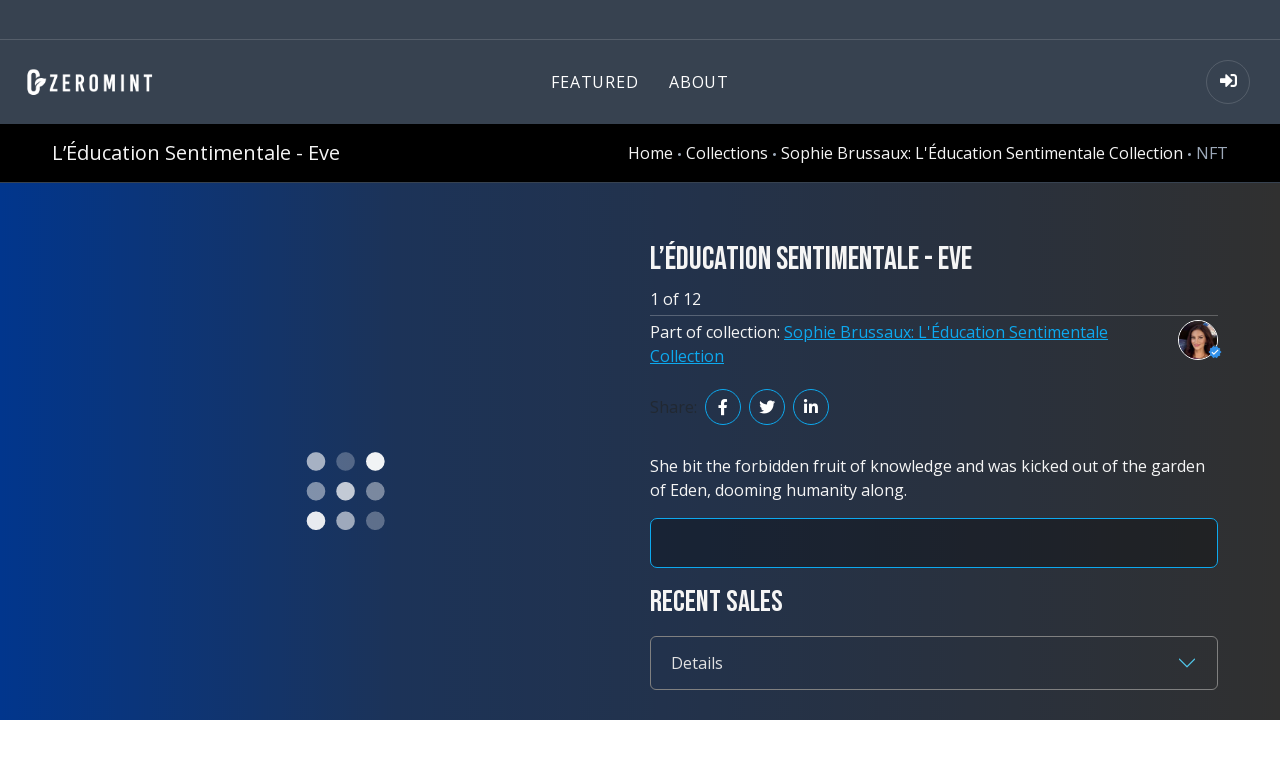

--- FILE ---
content_type: text/html; charset=utf-8
request_url: https://zeromint.com/nfts/d5N8lvGQXgkBDHdKHked
body_size: 55358
content:
<!DOCTYPE html><html class="svgfilters csscalc cssgradients preserve3d supports svgclippaths svgasimg no-touchevents cssanimations boxsizing csstransforms csstransforms3d csstransitions svg" lang="en"><head><meta charset="utf-8"><title>L’Éducation Sentimentale - Eve</title><!-- SEO Meta Tags--><meta name="description" content="She bit the forbidden fruit of knowledge and was kicked out of the garden of Eden, dooming humanity along."><meta name="keywords" content="Zeromint is the original environmentally-friendly NFT marketplace."><meta name="author" content="Zeromint"><meta property="og:title" content="L’Éducation Sentimentale - Eve"><meta property="og:description" content="She bit the forbidden fruit of knowledge and was kicked out of the garden of Eden, dooming humanity along."><meta property="og:image" content="https://api.zeromint.com/collections/pVSX15IbVgo96H7gkAt5/nfts/d5N8lvGQXgkBDHdKHked/image.JPG"><meta property="og:type" content="website"><meta property="og:url" content="https://zeromint.com/nfts/d5N8lvGQXgkBDHdKHked"><meta property="og:site_name" content="Zeromint"><meta name="twitter:site" content="@zeromintapp"><meta name="twitter:card" content="summary_large_image"><meta name="twitter:title" content="L’Éducation Sentimentale - Eve"><meta name="twitter:description" content="She bit the forbidden fruit of knowledge and was kicked out of the garden of Eden, dooming humanity along."><meta name="twitter:image" content="https://api.zeromint.com/collections/pVSX15IbVgo96H7gkAt5/nfts/d5N8lvGQXgkBDHdKHked/image.JPG"><!-- Mobile Specific Meta Tag--><meta name="viewport" content="width=device-width, initial-scale=1.0, maximum-scale=1.0, user-scalable=no"><meta name="apple-mobile-web-app-capable" content="yes"><!-- Favicon and Apple Icons--><link rel="icon" type="image/png" href="/img/icon-512.png"><link rel="apple-touch-icon" href="/img/icon-512.png"><!-- Vendor Styles including: Bootstrap, Font Icons, Plugins, etc.--><link href="https://cdn.jsdelivr.net/npm/bootstrap@^5.1.0/dist/css/bootstrap.min.css" rel="stylesheet" crossorigin="anonymous"><script src="https://kit.fontawesome.com/43843c3ba2.js" crossorigin="anonymous"></script><link rel="stylesheet" href="https://cdn.jsdelivr.net/npm/bootstrap-icons@^1.5.0/font/bootstrap-icons.css"><link rel="stylesheet" href="https://cdnjs.cloudflare.com/ajax/libs/izitoast/1.4.0/css/iziToast.min.css" integrity="sha512-O03ntXoVqaGUTAeAmvQ2YSzkCvclZEcPQu1eqloPaHfJ5RuNGiS4l+3duaidD801P50J28EHyonCV06CUlTSag==" crossorigin="anonymous" referrerpolicy="no-referrer"><link rel="stylesheet" media="screen" href="/css/vendor.css"><link rel="preconnect" href="https://fonts.gstatic.com"><link rel="preconnect" href="https://fonts.googleapis.com"><link href="https://fonts.googleapis.com/css2?family=Bebas+Neue&amp;display=swap" rel="stylesheet"><link href="https://fonts.googleapis.com/css?family=Roboto:300,400,500" rel="stylesheet"><link href="https://fonts.googleapis.com/css?family=Material+Icons&amp;display=block" rel="stylesheet"><link rel="stylesheet" href="https://cdnjs.cloudflare.com/ajax/libs/photoswipe/4.1.3/photoswipe.css" integrity="sha512-/lf2y2d7SFJau+G4TGgXCWJOAUxyDmJD+Tb35CdqoMZAQ8eNX0sgDKISlcxCtGpEAuyb1Q5vGPfB1XMettf0FA==" crossorigin="anonymous" referrerpolicy="no-referrer"><!-- Main Template Styles--><link id="mainStyles" rel="stylesheet" media="screen" href="/css/styles.css"><link rel="stylesheet" href="/css2/styles.css"><!-- Modernizr--><script>//- to set api URL in env var
const AU = 'https://api.zeromint.com';
const API_URL = AU;
</script><!-- Firebase config--><script>var firebaseConfigDev = {
  apiKey: "AIzaSyCyJEWf-tGmesMVjCIQWJv-rL1xR4cnvAA",
  authDomain: "tokentap-dev.firebaseapp.com",
  projectId: "tokentap-dev",
  storageBucket: "tokentap-dev.appspot.com",
  messagingSenderId: "605964700741",
  appId: "1:605964700741:web:9359db025acb1ec554272c"
};
var firebaseConfigProd = {
  apiKey: "AIzaSyCHoZBAZ6eIC6N3IerV-_fuKdTwy8P5meg",
  authDomain: "zeromint-2021.firebaseapp.com",
  projectId: "zeromint-2021",
  storageBucket: "zeromint-2021.appspot.com",
  messagingSenderId: "661230067547",
  appId: "1:661230067547:web:cb9146232f9ea8da25047e",
  measurementId: "G-G7545ZL9SS"
};
const PROD = ('production' === 'production');
var firebaseConfig = PROD ? firebaseConfigProd : firebaseConfigDev;
</script><script type="module">import {auth} from '/components/auth.js'

// this also imports mwc-icon, can't import mwc-icon as it will double register. Kind of messed up.
import 'https://cdn.jsdelivr.net/npm/@material/mwc-button@0/+esm';
</script><script>//- window.$crisp=[];window.CRISP_WEBSITE_ID="93496322-038b-455b-882a-c63248995abe";(function(){d=document;s=d.createElement("script");s.src="https://client.crisp.chat/l.js";s.async=1;d.getElementsByTagName("head")[0].appendChild(s);})();
</script><!-- Global site tag (gtag.js) - Google Analytics--><script async src="https://www.googletagmanager.com/gtag/js?id=G-DFS7DL3B9G"></script><script>window.dataLayer = window.dataLayer || [];
function gtag(){dataLayer.push(arguments);}
gtag('js', new Date());

gtag('config', 'G-DFS7DL3B9G');
</script><script src="https://js.stripe.com/v3/"></script><script src="https://cdn.jsdelivr.net/npm/decimal.js-light@2/decimal.min.js"></script><script>//- hack deterrent
var infuSuffix = 'ba6dd773f9330d4e';

function signinWithRedirect() {
  document.cookie = `metamaskAllowed=; SameSite=None; Secure; path=/;`
  let redir = window.location.pathname;
  if (redir == "/login" || redir == "/signout") {
    redir = '/';
  }
  window.location.href = '/login?redirect=' + redir;
}
</script><script type="module" src="/js2/modules-scripts.js"></script></head><!-- Body--><body><!-- Off-Canvas Category Menu--><div class="offcanvas-container offcanvas offcanvas-start" id="shop-categories"><div class="offcanvas-header"><h3 class="offcanvas-title">NFT Categories</h3></div><nav class="offcanvas-menu"><ul class="menu"><li class="has-children"><span><a class="parent-menu-toggle" href="#">Music</a><span class="sub-menu-toggle"></span></span><ul class="offcanvas-submenu"><li><a href="/collections/El9anOwEgkjM55Ou0dRe">Spring Fever Festival</a></li><li><a href="/collections/xgXGTCV57PtMiabzoviT">Sueco</a></li><li><a href="/collections/FXvRICldMh7Qto18VsUc">Lil Xan</a></li><li><a href="/collections/dkmXBifC8AKYqIxPNHPQ">Nathan James</a></li><li><a href="/collections/ocMoPtF2XiXGFVh1tOGT">Versace</a></li></ul></li><li class="has-children"><span><a class="parent-menu-toggle" href="#">Conservation</a><span class="sub-menu-toggle"></span></span><ul class="offcanvas-submenu"><li><a href="/auctions/wAKMVPT0Z3uXhvITPyG3">Fins Attached</a></li></ul></li><li class="has-children"><span><a class="parent-menu-toggle" href="#">Miscellaneous</a><span class="sub-menu-toggle"></span></span><ul class="offcanvas-submenu"><li><a href="/collections/uuxoXw0JEvnIK0qAo8rb">Robots</a></li></ul></li></ul></nav></div><!-- Off-Canvas Mobile Menu--><div class="offcanvas-container offcanvas offcanvas-start" id="mobile-menu"><a class="nav-signed-in account-link" href="#" onclick="gotoUserProfile()" title="My Profile" style="cursor:pointer;"><div class="user-ava"><img class="nav-profile-img"></div><div class="user-info"><h6 class="nav-user-name"></h6><span class="text-sm text-white opacity-60 nav-account-balance"></span></div></a><nav class="offcanvas-menu"><ul class="menu"><li id="anchoryooo"><a href="/featured"><span>Featured</span></a></li><li><a href="/about"><span>About</span></a></li><li> <a class="nav-signed-in" href="javascript:firebase.auth().signOut().then( () =&gt; { console.log('Signed out')} ); window.location.href='/';"><i class="icon-lock mb-1"></i>&nbsp; Sign out</a></li><li> <a class="nav-signed-out" onclick="signinWithRedirect()"><i class="icon-lock mb-1"></i>&nbsp; Sign In</a></li></ul></nav></div><!-- Topbar--><div class="topbar topbar-dark"><div class="topbar-column"><a class="social-button sb-facebook shape-none sb-light-skin" href="https://www.facebook.com/zeromintapp" target="_blank"><i class="socicon-facebook"></i></a><a class="social-button sb-twitter shape-none sb-light-skin" href="https://www.twitter.com/zeromintapp" target="_blank"><i class="socicon-twitter"></i></a><a class="social-button sb-instagram shape-none sb-light-skin" href="https://www.instagram.com/zeromintapp" target="_blank"><i class="socicon-instagram"></i></a><a class="social-button sb-medium shape-none sb-light-skin" href="https://www.medium.com/zeromint" target="_blank"><i class="socicon-medium"></i></a></div><div class="topbar-column"></div></div><!-- Navbar--><!-- Remove "navbar-sticky" class to make navigation bar scrollable with the page.--><header class="navbar navbar-sticky navbar-dark"><!-- Search--><form class="site-search" method="get"><input type="text" name="site_search" placeholder="Type to search..."><div class="search-tools"><span class="clear-search">Clear</span><span class="close-search"><i class="icon-cross"></i></span></div></form><div class="site-branding"><div class="inner"><!-- Off-Canvas Toggle (#mobile-menu)--><a class="offcanvas-toggle menu-toggle" href="#mobile-menu" data-bs-toggle="offcanvas" aria-controls="mobile-menu" role="button"></a><!-- Site Logo--><a class="site-logo" href="/"><img src="/img/logo/logo-light.png" alt="Zeromint"></a></div></div><!-- Main Navigation--><nav class="site-menu"><ul><li id="anchoryooo"><a href="/featured"><span>Featured</span></a></li><li><a href="/about"><span>About</span></a></li></ul></nav><!-- Toolbar--><div class="toolbar"><div class="inner"><div class="tools"><div class="account nav-signed-out"><a onclick="signinWithRedirect()"></a><i class="fa fa-sign-in"></i></div><div class="account nav-signed-in" style="display:none;"><div class="user-ava" id="user-ava"><img class="nav-profile-img"></div><mwc-menu id="user-menu" corner="BOTTOM_LEFT" menuCorner="START" absolute x="-60" y="24">
<mwc-list-item graphic="icon" id="goto-profile">
<mwc-icon slot="graphic">web_stories</mwc-icon>
<div>Your NFTs</div>
</mwc-list-item>
<mwc-list-item graphic="icon" id="goto-signout">
<mwc-icon slot="graphic">logout</mwc-icon>
<div>Sign Out</div>
</mwc-list-item>
</mwc-menu></div></div></div></div><script type="module">import '/components/mwc-imports.js'
import {auth, MetaMaskAuth} from '/components/auth.js'
import '/components/short-address.js'
import {fetchUser} from '/js/common.js'

document.querySelector("#user-ava").addEventListener('click', (e)=>{
   let m = document.querySelector("#user-menu")
   // m.anchor = document.querySelector("#anchoryooo")
   //  m.menuCorner = 'BOTTOM_LEFT'
   m.show()
})

async function signOut(){
  console.log('Signing out')
  MetaMaskAuth.disallowMetamask();
  await auth.signOut()
  console.log("Deleting userID cookie")
  document.cookie = `userID=; expires=Thu, 01 Jan 1970 00:00:00 UTC; domain=${cookieDomain()}; path=/; SameSite=None; Secure;`;
  document.cookie = `__session=; expires=Thu, 01 Jan 1970 00:00:00 UTC; SameSite=None; Secure; domain=${cookieDomain()}; path=/;`;
  window.location.href='/'
}

async function gotoUserProfile(){
  let u = auth.currentUser;      
  if(u){
    window.location.href = '/users/' + u.uid;
  } else {
    if(MetaMaskAuth.isMetamaskAvailable){
      u = await fetchUser();
      window.location.href = '/users/' + u.uid;
    } else {
      window.location.href = '/login'
    }
  }
}
async function handleAccountsChanged(accounts) {
    console.log('Accounts changed', accounts);                
    if(accounts.length == 0){
        console.log('No account found')
        MetaMaskAuth.disallowMetamask();
    }
    location.reload(); 
}

if(window.ethereum){
  window.ethereum.on('accountsChanged', handleAccountsChanged);                
}
window.addEventListener('DOMContentLoaded', function () {
  document.querySelector('#goto-profile')?.addEventListener('click', gotoUserProfile);
  document.querySelector('#goto-signout')?.addEventListener('click', signOut);
});</script></header><!-- Off-Canvas Wrapper--><div class="offcanvas-wrapper"><!-- Page Title--><div class="page-title"><div class="container"><div class="column"><div class="fs-5">L’Éducation Sentimentale - Eve</div></div><div class="column"><ul class="breadcrumbs"><li><a href="/">Home</a></li><li class="separator">&nbsp;</li><li><a href="/collections">Collections</a></li><li class="separator">&nbsp;</li><li><a href="/collections/pVSX15IbVgo96H7gkAt5">Sophie Brussaux: L'Éducation Sentimentale Collection</a></li><li class="separator">&nbsp;</li><li>NFT</li></ul></div></div></div><!-- Page Content--><script type="module">import 'https://cdn.jsdelivr.net/npm/@material/mwc-button@0/+esm'
import 'https://cdn.jsdelivr.net/npm/@material/mwc-dialog@0/+esm'
import '/components/pay-box.js'
import '/components/explorer-link.js'
import "/components/recent-sales.js"
import '/components/short-address.js'
import '/components/qr-ticket.js'
import '/components/nft-actions.js'
</script><div id="dataDiv" data-user-id="Y23G1GGI8dVpckX1sAdN5rRYCvU2" data-is-metamask="false"> </div><style>.primary-product-media {
    img,
    video {
        // width: 100% !important;
        height: 100%;
    }
}
</style><div class="container mb-1 product-page"><div class="fl2c"><div class="fl2c-col"><div class="mb-5" style="max-height: 500px; text-align:center;"><div class="primary-product-media" style="max-height: 500px;"><img class="lazy" data-src="https://api.zeromint.com/collections/pVSX15IbVgo96H7gkAt5/nfts/d5N8lvGQXgkBDHdKHked/image.JPG" src="/img/spinners/grid-225.svg" onerror="this.onerror=null; this.src='/img/img-error.png';" alt="L’Éducation Sentimentale - Eve" style="width: 100%; height: 100%; max-width: 100%; max-height: 500px; box-sizing: border-box; object-fit:contain;"></div></div></div><!-- Product Info--><div class="fl2c-col"><h2 class="padding-top-1x bebas">L’Éducation Sentimentale - Eve</h2><div>1 of 12</div><hr class="mb-1 mt-1"><div class="mb-3" style="display: flex;"><div style="flex-grow: 4;">Part of collection: <a href="/collections/pVSX15IbVgo96H7gkAt5">Sophie Brussaux: L'Éducation Sentimentale Collection</a></div><div style="text-align:center; position: relative;"> <a href="/collections/pVSX15IbVgo96H7gkAt5"><img src="https://firebasestorage.googleapis.com/v0/b/zeromint/o/sophie2.jpeg?alt=media" style="width: 40px; border-radius: 20px; border:1px solid white; "></a><img src="/img/verified.png" style="width: 14px; position: absolute; top: 25px; left: 30px;"></div></div><div class="d-flex flex-wrap justify-content-between"><div class="entry-share mt-0 mb-2"><span class="text-muted">Share:</span><div class="share-links"><a class="social-button shape-circle sb-facebook" href="https://www.facebook.com/sharer/sharer.php?u=https%3A//zeromint.com/nfts/d5N8lvGQXgkBDHdKHked" target="_blank" data-toggle="tooltip" data-placement="top" title="Facebook"><i class="fab fa-facebook-f"></i></a><a class="social-button shape-circle sb-twitter" href="https://twitter.com/intent/tweet?text=https%3A//zeromint.com/nfts/d5N8lvGQXgkBDHdKHked" target="_blank" data-toggle="tooltip" data-placement="top" title="Twitter"><i class="fab fa-twitter"></i></a><a class="social-button shape-circle sb-linkedin" href="https://www.linkedin.com/shareArticle?mini=true&amp;url=https%3A//zeromint.com/nfts/d5N8lvGQXgkBDHdKHked&amp;title=L’Éducation Sentimentale - Eve&amp;summary=She bit the forbidden fruit of knowledge and was kicked out of the garden of Eden, dooming humanity along." target="_blank" data-toggle="tooltip" data-placement="top" title="LinkedIn"><i class="fab fa-linkedin-in"></i></a></div></div><div class="sp-buttons mt-2 mb-2 nav-signed-in"><span id="num-likes">1</span><button id="btn-like" data-toggle="tooltip" title="Like" style="margin-left: 10px; width: 32px; height: 32px; border-radius: 50%; background-color: transparent; border: 1px solid rgb(13, 169, 239);"><i class="far fa-heart" style="left: -5px; color:white;"></i></button></div></div><p class="mt-3 mb-3 line-clamp" id="description" onclick="unclamp('#description')">She bit the forbidden fruit of knowledge and was kicked out of the garden of Eden, dooming humanity along.</p><div class="wrapped-content"> <nft-actions nft='{"updatedAt":"2021-09-04T07:13:23.75004Z","createdAt":"2021-06-21T17:51:01.472075Z","id":"d5N8lvGQXgkBDHdKHked","userID":"Y23G1GGI8dVpckX1sAdN5rRYCvU2","createdBy":"Y23G1GGI8dVpckX1sAdN5rRYCvU2","collectionID":"pVSX15IbVgo96H7gkAt5","tokenID":"1","tokenURI":"","ownerAddress":"0x3cb90f6542365570a5E1166A8D36921d31f2bD99","metamaskOwnerAddress":"","metamaskTransferTx":"","name":"L’Éducation Sentimentale - Eve","description":"She bit the forbidden fruit of knowledge and was kicked out of the garden of Eden, dooming humanity along.","image":"https://api.zeromint.com/collections/pVSX15IbVgo96H7gkAt5/nfts/d5N8lvGQXgkBDHdKHked/image.JPG","previewImage":"","previewAnimated":"","numLikes":1,"numComments":0,"featured":false,"featuredAt":"0001-01-01T00:00:00Z","price":"66","symbol":"","auctionID":"","royalty":"10","maxMinted":12,"numMinted":6,"originalID":"","copyNum":1,"packSize":0,"mintTx":"0xf9fff806bb7d6782605903cb3420a2a5edaa1fefc708bead9d08fc6070743663","visibility":"public","isTicket":false,"priceD":"66","isFree":false,"isForSale":true,"isTemplate":true,"onAuction":false,"isVideo":false}' collection='{"updatedAt":"2021-06-21T17:49:49.233456Z","createdAt":"2021-06-21T17:49:26.232787Z","id":"pVSX15IbVgo96H7gkAt5","userID":"Y23G1GGI8dVpckX1sAdN5rRYCvU2","ERC721Type":"","type":"","symbol":"","name":"Sophie Brussaux: L'Éducation Sentimentale Collection","description":"The woman painted here is the concept of the First Woman, Eve, Lilith, Pandora, you name it.\n \nI chose the myth of Apollo and Daphne for its symbolic representation of Lust vs Chastity, freedom, and transformation. Several versions throughout the art world have emerged. Yet, the ones that really stuck with me are Ovid's Metamorphoses and Gustav Klimt's \"\"The Kiss.\"\"\n \nApollo, the Greek God of the sun and arts, falls in lust at first sight with Daphne, a beautiful Naiad nymph who had devoted her life to perpetual virginity. After turning down many suitors, she chose to remain celibate and unmarried like Artemis, the virgin huntress. Apollo, not taking no for an answer (apparently harassment wasn't a crime at the time…), chased Daphne, regardless of her constant rejection. She kept on fleeing on her nimble, pretty Naiad feet. As she lost strength, Daphne saw her godly father Peneus and begged him to free her from Apollo. Peneus acceded to her request and turned her into a laurel tree.\n \nThe interpretation that resonates to me from this myth is the internal struggle between lust and chastity and one's inner (self) and external (society, parents, etc.) expectations. Apollo and Daphne are just two factions raging against each other within one’s self. The final result is oftentimes initiated by an external source, such as Daphne's father in the fable.\n \nIn my painting, the woman is holding a fuel pump, shaped into a snake, as per the biblical serpent of knowledge in the Garden of Eden who made Eve fall from Grace. \nThe red heart between her legs symbolizes lustful passion and rebirth, channelled by the serpent, for there can be no metamorphosis without higher knowledge.\n \nDaphne may have turned into a tree to safeguard her chastity. Still, the woman in my painting is going a step further. Instead of denying lust, she embraces it to achieve purity, symbolized here by the flowers. The key to metamorphosis isn't denial but acceptance.\n\nMusic composition by Alex Juv.","image":"https://zeromint.com/img/auctions/sophie-brussaux/sophie-brussaux-education-sentimentale-full.jpg","headerImage":"https://zeromint.com/img/auctions/sophie-brussaux/sophie-brussaux-education-sentimentale.jpg","website":"https://www.sophiebrussaux.com/","contractAddress":"0x11D5076255FDCBCA986B37cCE9f833CE347e7188","network":"gochain","voteCount":0,"commentCount":0,"visibility":"public","featured":true,"verified":true,"profilePic":"https://firebasestorage.googleapis.com/v0/b/zeromint/o/sophie2.jpeg?alt=media","imported":false}'></nft-actions></div><div class="mb-3"><h3 class="mb-3 mt-3 bebas" style="font-size: 30px;">Recent Sales </h3><recent-sales nftID="d5N8lvGQXgkBDHdKHked"></recent-sales></div><div class="accordion mb-3" style="background-color: unset;" id="accordionExample"><div class="accordion-item"><h2 class="accordion-header" id="headingOne" style="background-color: unset;"><button class="accordion-button collapsed" type="button" data-bs-toggle="collapse" data-bs-target="#collapseOne" aria-expanded="false" aria-controls="collapseOne">Details</button></h2><div class="accordion-collapse collapse" id="collapseOne" aria-labelledby="headingOne" data-bs-parent="#accordionExample"><div class="accordion-body"><div class="grid2col" style="color: #f5f5f5;"><div>Contract:</div><explorer-link address="0x11D5076255FDCBCA986B37cCE9f833CE347e7188" chain="gochain" tokenID="1"><short-address text="0x11D5076255FDCBCA986B37cCE9f833CE347e7188" prefixAmount="6" suffixAmount="4"></short-address></explorer-link><div>Token ID: </div><div>1</div><div>Blockchain:</div><div>gochain</div><div>Owner ID: </div><a href="/users/Y23G1GGI8dVpckX1sAdN5rRYCvU2"><short-address text="Y23G1GGI8dVpckX1sAdN5rRYCvU2"></short-address></a></div></div></div></div></div></div></div><div class="maybeAdmin"><div class="admin-wrap mt-3 main-width"><div>Admin Functions</div><button class="btn btn-primary" id="makeFeatured">Make Featured</button></div></div><div class="mt-3"><!-- Related Products Carousel--><h3 class="text-center bebas pt-2 mt-3 pb-2">You May Also Like</h3><div style="display: flex; flex-wrap: wrap; align-items: stretch;"><div class="card-container nft-card"><div class="product-card card"><div class="product-badge ownedDiv" style="display:none;" data-user-id="Y23G1GGI8dVpckX1sAdN5rRYCvU2">YOU OWN THIS</div><a class="product-thumb" href="/nfts/R5Ou4SFtBzb5i0voj1LZ"><img class="lazy" data-src="https://api.zeromint.com/collections/pVSX15IbVgo96H7gkAt5/nfts/R5Ou4SFtBzb5i0voj1LZ/image.JPG" src="/img/spinners/grid-225.svg" onerror="this.onerror=null; this.src='/img/img-error.png';" alt="L’Éducation Sentimentale - Daphne" style="width: 100%; height: 100%; max-width: 100%; max-height: 500px; box-sizing: border-box; object-fit:contain;"></a><div class="card-body"><div class="flex" style="justify-content: space-between;"><div class="product-title card-title text-decoration-none product-name"><a href="/nfts/R5Ou4SFtBzb5i0voj1LZ">L’Éducation Sentimentale - Daphne</a></div><div style="text-align: right;"><div class="product-price bold">$61</div></div></div><div style="border-top: 1px solid #666666; padding-top: 6px;"><div style="height: 36px;"><div class="flex" style="justify-content: space-between;"><div><mwc-button dense unelevated label="Buy Now" onclick="javascript:location.href='/nfts/R5Ou4SFtBzb5i0voj1LZ'"></mwc-button></div><div class="flex" style="vertical-align: middle; gap: 6px;"><div style="width: 20px; --mdc-icon-size: 20px; vertical-align: middle; "> <mwc-icon>favorite_border</mwc-icon></div><span>1</span></div></div></div></div></div></div></div><div class="card-container nft-card"><div class="product-card card"><div class="product-badge ownedDiv" style="display:none;" data-user-id="Y23G1GGI8dVpckX1sAdN5rRYCvU2">YOU OWN THIS</div><a class="product-thumb" href="/nfts/d5N8lvGQXgkBDHdKHked"><img class="lazy" data-src="https://api.zeromint.com/collections/pVSX15IbVgo96H7gkAt5/nfts/d5N8lvGQXgkBDHdKHked/image.JPG" src="/img/spinners/grid-225.svg" onerror="this.onerror=null; this.src='/img/img-error.png';" alt="L’Éducation Sentimentale - Eve" style="width: 100%; height: 100%; max-width: 100%; max-height: 500px; box-sizing: border-box; object-fit:contain;"></a><div class="card-body"><div class="flex" style="justify-content: space-between;"><div class="product-title card-title text-decoration-none product-name"><a href="/nfts/d5N8lvGQXgkBDHdKHked">L’Éducation Sentimentale - Eve</a></div><div style="text-align: right;"><div class="product-price bold">$66</div></div></div><div style="border-top: 1px solid #666666; padding-top: 6px;"><div style="height: 36px;"><div class="flex" style="justify-content: space-between;"><div><mwc-button dense unelevated label="Buy Now" onclick="javascript:location.href='/nfts/d5N8lvGQXgkBDHdKHked'"></mwc-button></div><div class="flex" style="vertical-align: middle; gap: 6px;"><div style="width: 20px; --mdc-icon-size: 20px; vertical-align: middle; "> <mwc-icon>favorite_border</mwc-icon></div><span>1</span></div></div></div></div></div></div></div><div class="card-container nft-card"><div class="product-card card"><div class="product-badge ownedDiv" style="display:none;" data-user-id="Y23G1GGI8dVpckX1sAdN5rRYCvU2">YOU OWN THIS</div><a class="product-thumb" href="/nfts/2kGRIXAYbY0sOgg2Yj6u"><img class="lazy" data-src="https://api.zeromint.com/collections/pVSX15IbVgo96H7gkAt5/nfts/2kGRIXAYbY0sOgg2Yj6u/image.JPG" src="/img/spinners/grid-225.svg" onerror="this.onerror=null; this.src='/img/img-error.png';" alt="L’Éducation Sentimentale - Pandora" style="width: 100%; height: 100%; max-width: 100%; max-height: 500px; box-sizing: border-box; object-fit:contain;"></a><div class="card-body"><div class="flex" style="justify-content: space-between;"><div class="product-title card-title text-decoration-none product-name"><a href="/nfts/2kGRIXAYbY0sOgg2Yj6u">L’Éducation Sentimentale - Pandora</a></div><div style="text-align: right;"><div class="product-price bold">$72</div></div></div><div style="border-top: 1px solid #666666; padding-top: 6px;"><div style="height: 36px;"><div class="flex" style="justify-content: space-between;"><div><mwc-button dense unelevated label="Buy Now" onclick="javascript:location.href='/nfts/2kGRIXAYbY0sOgg2Yj6u'"></mwc-button></div><span>&nbsp;</span></div></div></div></div></div></div><div class="card-container nft-card"><div class="product-card card"><div class="product-badge ownedDiv" style="display:none;" data-user-id="Y23G1GGI8dVpckX1sAdN5rRYCvU2">YOU OWN THIS</div><a class="product-thumb" href="/nfts/Q3kwLcyW40VS1PhUCdoA"><img class="lazy" data-src="https://api.zeromint.com/collections/pVSX15IbVgo96H7gkAt5/nfts/Q3kwLcyW40VS1PhUCdoA/image.JPG" src="/img/spinners/grid-225.svg" onerror="this.onerror=null; this.src='/img/img-error.png';" alt="L’Éducation Sentimentale - Lilith" style="width: 100%; height: 100%; max-width: 100%; max-height: 500px; box-sizing: border-box; object-fit:contain;"></a><div class="card-body"><div class="flex" style="justify-content: space-between;"><div class="product-title card-title text-decoration-none product-name"><a href="/nfts/Q3kwLcyW40VS1PhUCdoA">L’Éducation Sentimentale - Lilith</a></div><div style="text-align: right;"><div class="product-price bold">$80</div></div></div><div style="border-top: 1px solid #666666; padding-top: 6px;"><div style="height: 36px;"><div class="flex" style="justify-content: space-between;"><div><mwc-button dense unelevated label="Buy Now" onclick="javascript:location.href='/nfts/Q3kwLcyW40VS1PhUCdoA'"></mwc-button></div><div class="flex" style="vertical-align: middle; gap: 6px;"><div style="width: 20px; --mdc-icon-size: 20px; vertical-align: middle; "> <mwc-icon>favorite_border</mwc-icon></div><span>1</span></div></div></div></div></div></div></div><!-- Pagination--></div></div><script>let nftID = "d5N8lvGQXgkBDHdKHked";
let collectionID = "pVSX15IbVgo96H7gkAt5";
let auctionID = "";
let isOwner = false;
let bids = null;
let highestBid = null;
// put full objects: https://stackoverflow.com/a/41968488/105562
let nft = {"updatedAt":"2021-09-04T07:13:23.75004Z","createdAt":"2021-06-21T17:51:01.472075Z","id":"d5N8lvGQXgkBDHdKHked","userID":"Y23G1GGI8dVpckX1sAdN5rRYCvU2","createdBy":"Y23G1GGI8dVpckX1sAdN5rRYCvU2","collectionID":"pVSX15IbVgo96H7gkAt5","tokenID":"1","tokenURI":"","ownerAddress":"0x3cb90f6542365570a5E1166A8D36921d31f2bD99","metamaskOwnerAddress":"","metamaskTransferTx":"","name":"L’Éducation Sentimentale - Eve","description":"She bit the forbidden fruit of knowledge and was kicked out of the garden of Eden, dooming humanity along.","image":"https://api.zeromint.com/collections/pVSX15IbVgo96H7gkAt5/nfts/d5N8lvGQXgkBDHdKHked/image.JPG","previewImage":"","previewAnimated":"","numLikes":1,"numComments":0,"featured":false,"featuredAt":"0001-01-01T00:00:00Z","price":"66","symbol":"","auctionID":"","royalty":"10","maxMinted":12,"numMinted":6,"originalID":"","copyNum":1,"packSize":0,"mintTx":"0xf9fff806bb7d6782605903cb3420a2a5edaa1fefc708bead9d08fc6070743663","visibility":"public","isTicket":false,"priceD":"66","isFree":false,"isForSale":true,"isTemplate":true,"onAuction":false,"isVideo":false};
let collection = {"updatedAt":"2021-06-21T17:49:49.233456Z","createdAt":"2021-06-21T17:49:26.232787Z","id":"pVSX15IbVgo96H7gkAt5","userID":"Y23G1GGI8dVpckX1sAdN5rRYCvU2","ERC721Type":"","type":"","symbol":"","name":"Sophie Brussaux: L'Éducation Sentimentale Collection","description":"The woman painted here is the concept of the First Woman, Eve, Lilith, Pandora, you name it.\n \nI chose the myth of Apollo and Daphne for its symbolic representation of Lust vs Chastity, freedom, and transformation. Several versions throughout the art world have emerged. Yet, the ones that really stuck with me are Ovid's Metamorphoses and Gustav Klimt's \"\"The Kiss.\"\"\n \nApollo, the Greek God of the sun and arts, falls in lust at first sight with Daphne, a beautiful Naiad nymph who had devoted her life to perpetual virginity. After turning down many suitors, she chose to remain celibate and unmarried like Artemis, the virgin huntress. Apollo, not taking no for an answer (apparently harassment wasn't a crime at the time…), chased Daphne, regardless of her constant rejection. She kept on fleeing on her nimble, pretty Naiad feet. As she lost strength, Daphne saw her godly father Peneus and begged him to free her from Apollo. Peneus acceded to her request and turned her into a laurel tree.\n \nThe interpretation that resonates to me from this myth is the internal struggle between lust and chastity and one's inner (self) and external (society, parents, etc.) expectations. Apollo and Daphne are just two factions raging against each other within one’s self. The final result is oftentimes initiated by an external source, such as Daphne's father in the fable.\n \nIn my painting, the woman is holding a fuel pump, shaped into a snake, as per the biblical serpent of knowledge in the Garden of Eden who made Eve fall from Grace. \nThe red heart between her legs symbolizes lustful passion and rebirth, channelled by the serpent, for there can be no metamorphosis without higher knowledge.\n \nDaphne may have turned into a tree to safeguard her chastity. Still, the woman in my painting is going a step further. Instead of denying lust, she embraces it to achieve purity, symbolized here by the flowers. The key to metamorphosis isn't denial but acceptance.\n\nMusic composition by Alex Juv.","image":"https://zeromint.com/img/auctions/sophie-brussaux/sophie-brussaux-education-sentimentale-full.jpg","headerImage":"https://zeromint.com/img/auctions/sophie-brussaux/sophie-brussaux-education-sentimentale.jpg","website":"https://www.sophiebrussaux.com/","contractAddress":"0x11D5076255FDCBCA986B37cCE9f833CE347e7188","network":"gochain","voteCount":0,"commentCount":0,"visibility":"public","featured":true,"verified":true,"profilePic":"https://firebasestorage.googleapis.com/v0/b/zeromint/o/sophie2.jpeg?alt=media","imported":false};
//- console.log("NFT:", nft);
let price = new Decimal(nft.price);
let auction;
let currUser;
</script><script type="module">import zapi from '/components/api.js'
import { auth, onAuthStateChanged, MetaMaskAuth} from '/components/auth.js'
import { PayBox} from '/components/pay-box.js'
import {fetchUser} from '/js/common.js'

if(MetaMaskAuth.isMetamaskAvailable()){
    let el = document.querySelector("#credit-card-button")
    if(el){
        el.style.display = 'none'
    }
}

onAuthStateChanged(auth, async (user) => {                
    console.log("user changed")
    let dataDiv = document.getElementById('dataDiv');
    if(!user && MetaMaskAuth.isMetamaskAvailable()) {
        user = fetchUser();
        console.log("GOT USER FROM METAMASK", user);
        dataDiv.dataset.isMetamask="true";
        
    }
    if(!user) return 
    console.log("fetching bid");
    if(user && dataDiv.dataset.userId === user.uid) {
        isOwner = true;
        showAll('forOwner');
        hideAll('notForOwner');
        if (dataDiv.dataset.isMetamask === "true"){                        
            hideAll('hide-metamask');
        }
    }

    fetchLike();


})


// for credit card
var checkoutButton = document.getElementById('checkout-button');
if (checkoutButton) {
    checkoutButton.addEventListener('click', async function () {
        console.log("CREDIT CARD CLICKED")
        // Create a new Checkout Session using the server-side endpoint you
        // created in step 3.

        try {
            let r = await zapi('/stripe/createCheckoutSession', {
                method: 'POST',
                body: { 'nftID': `${nftID}` }
            });
            console.log("SESSION:", r.sessionID);
            let result = await stripe.redirectToCheckout({ sessionId: r.sessionID });
            // If `redirectToCheckout` fails due to a browser or network
            // error, you should display the localized error message to your
            // customer using `error.message`.
            if (result.error) {
                toast('Oops', result.error.message, 'danger');
            }
        } catch (e) {
            console.error('Error:', e);
            toast('Error', `${e}`, 'danger');
        }
    });
}


function setupModals2() {
   
    $(function () {
        // let defaultEndTime = moment(new Date()).add(7, 'd');
        // $('#datetimepicker1').datetimepicker({
        //     inline: true,
        //     //- sideBySide: true,
        //     defaultDate: defaultEndTime,
        // });
        //- let el = document.getElementById("auctionEndDate")
        //- let date = new Date()
        //- el.min = toDateString(date)
        //- date.setDate(date.getDate() + 7);
        //- el.value = toDateString(date)
        //- let elt = document.getElementById("auctionEndTime")
        //- elt.value = '12:00'
    });
        $('.btn-auction').click(async (event) => {
            let form = document.getElementById("auctionModal-form")
            if (form.checkValidity()) {
                form.classList.remove('invalid')
                //$('#datetimepicker').data("DateTimePicker").date();
                // let endTime = $('#datetimepicker1').datetimepicker('viewDate');
                let endDate = document.getElementById("auctionEndDate").value
                let endTime = document.getElementById("auctionEndTime").value
                let reservePrice = $('#reservePrice').val();
                console.log("AUCTION DEETS", endDate, endTime, reservePrice);
                auctionIt(endDate, endTime, reservePrice);
            } else {
                form.classList.add('invalid')
                event.preventDefault()
                event.stopPropagation()
            }
            form.classList.add('was-validated')
    });
  

}


document.addEventListener("DOMContentLoaded", async function(event) {

    if(auctionID){
        // Get auction
        try{
            let r = await zapi(`/auctions/${auctionID}`);
            auction = r.auction;
            console.log("AUCTION:", auction);
            let reservePrice;
            if(auction.reservePrice){
                let d = new Decimal(auction.reservePrice);
                reservePrice = d;
                if(d.gt(new Decimal(0))){
                    let el = document.getElementById('reserve-price');
                    el.innerHTML = `Reserve Price: \$${auction.reservePrice}`;
                    el.style.display = 'block';
                }
            }

            let endsAt = new Date(auction.endsAt); 
            //- console.log("ENDS AT:", endsAt.toLocaleString());          
            let el = document.getElementById('ends-at');
            el.innerHTML = `Ends At: ${endsAt.toLocaleString('en-US')}`;

            bids = await fetchBids(auction, reservePrice);
        } catch(e) {
            console.log("Error getting auction:", e);
        }
    }

        $('#btn-like').on('click', function () {           
            var iteration = $(this).data('iteration')|| $(this).data('initial') || 1,
                toastOptions = {
                    title: 'NFT',
                    animateInside: false,
                    position: 'topRight',
                    progressBar: false,
                    timeout: 3200,
                    transitionIn: 'fadeInLeft',
                    transitionOut: 'fadeOut',
                    transitionInMobile: 'fadeIn',
                    transitionOutMobile: 'fadeOut'
                };
            let likesChange = 1;
            switch (iteration) {
                case 1:                                              
                    $(this).addClass('active');
                    toastOptions.class = 'iziToast-info';
                    toastOptions.message = 'liked!';
                    toastOptions.icon = 'icon-bell';
                    enableHeart();
                    break;

                case 2:
                    likesChange = -1;
                        $(this).removeClass('active');
                        toastOptions.class = 'iziToast-danger';
                        toastOptions.message = 'disliked!';
                        toastOptions.icon = 'icon-ban';

                        disableHeart();

                        break;
            }
            let numLikes = nft.numLikes;
            if ($(this).data('initial')){
                if(likesChange<0){ 
                    numLikes-=1;
                }
            } else if(likesChange>0){ 
                numLikes+=1;
                let heart = $('#btn-like');
                heart.css("color", "red");
            }
            $('#num-likes').text(numLikes);
            submitLike(likesChange);
            iziToast.show(toastOptions);
            iteration++;
            if (iteration > 2) iteration = 1;
            $(this).data('iteration', iteration);
            });

    // TOOD: maybe we should do this and the formatModal (which clones and creates the modal) when the button is clicked?

    setupModals();       
    setupModals2()

    let buyDialog = document.querySelector('#buyDialog')
    if(buyDialog){
        buyDialog.addEventListener('closed', (event) => {
            console.log("EVENT details:", event.detail)
            let action = event.detail.action
            if(action !== 'close'){
                createBid(action)
            }
        })
    }

    document.querySelector('#makeUnFeatured')?.addEventListener('click', makeUnFeatured)
    document.querySelector('#makeFeatured')?.addEventListener('click', makeFeatured)


}) 



async function getFreeNFT() {
    try {
        let x = await zapi(`/collections/${collectionID}/nfts/${nftID}/buy`, { method: 'POST', body: {} });
        window.location.href = `/collections/${collectionID}/nfts/${x.nft.id}`;

    } catch (e) {
        console.log("ERROR:", e);
        toast('Error', `${e}`, 'danger');
    }
}

const spinnerBody = `<div class="spinner-border text-info" role="status">
<span class="sr-only">Loading...</span>
</div>`;

// TRANSFER MODAL
const transferBody = `
    <div class="">
        <label for="to" class="form-label">
        What address would you like to send this to:
        </label>
    <input type="text" id="to" class="form-control" required />
    <div class="invalid-feedback">
        Invalid address.
    </div>
    <div class="text-danger" id="transfer-notice"></div>
    </div>
    `;
async function transferIt() {
    let to = $('#to').val();
    try {
        let modal = $('#transferModal');
        var x;
        modal.find('.modal-body').html(spinnerBody);
        let dataDiv = document.getElementById('dataDiv');
        if(dataDiv.dataset.isMetamask=="true"){
            x = await PayBox.transferWithMetaMask(collection.network,collection.contractAddress,to,nft.tokenID);
        } else {
            x = await zapi(`/collections/${collectionID}/nfts/${nftID}/transfer`,
                { method: 'POST', body: { to: to } });
        }
        console.log("Transfer response:", x);
        modal.modal('hide');
        toast('NFT', `NFT transferred successfully.`);
        zapi(`/nfts/${nftID}/refresh`,{ method: 'POST'});
        // redirecting so everything updates properly - could load more stuff in JS rather than pug to avoid this
        setTimeout(function () { window.location.href = `/collections/${nft.collectionID}/nfts/${nft.id}`; }, 3000);

    } catch (e) {
        console.log("ERROR:", e);
        $('#transfer-notice').html('Error: ' + e.message);
        toast('Error', `${e}`, 'danger');
    }
    return false;
}
// END TRANSFER MODAL
function gotBids() {
    // add cancel button if for sale or on auction with no bids
    // console.log("CREATING CANCEL AUCTION BUTTON", isOwner, bids, highestBid)
    if (isOwner && highestBid == null) {
        // then let owner cancel
        let el = document.getElementById('owner-buttons');
        let btn = document.createElement("button");
        btn.innerHTML = "Cancel Auction";
        btn.type = "button";
        btn.classList.add("btn", "btn-primary");
        btn.name = "cancel-btn";
        btn.onclick = async function () {
            try {
                let r = zapi(`/auctions/${nft.auctionID}`, { method: "DELETE" });
                toast('Cancelled', 'Auction cancelled', 'info');
                // redirecting so everything updates properly - could load more stuff in JS rather than pug to avoid this
                setTimeout(function () { window.location.href = `/collections/${nft.collectionID}/nfts/${nft.id}`; }, 3000);

            } catch (e) {
                toast('Error', e.toString(), 'danger');
            }
        };
        el.appendChild(btn);
    }
}

async function fetchBids(auction, reservePrice) {
    try {
        let r = await zapi(`/auctions/${auctionID}/bids`);
        let bids = r.bids;
        let el = document.getElementById('highestbid');
        if (bids.length == 0) {
            el.innerHTML = "No bids yet";
        } else {
            let b = bids[0];
            highestBid = b;
            let bidD = new Decimal(b.amountUSD);
            let s = "";
            if (reservePrice && reservePrice.gt(new Decimal(0)) && bidD.lt(reservePrice)) {
                s += "Reserve price not met";
            } else {
                s += `$${b.amountUSD}`;
            }
            el.innerHTML = s;
            firebase.auth().onAuthStateChanged(async function (user) {
                if (!user) return;
                if (b.userID === currUser.uid) {
                    let el = document.getElementById('highestbid');
                    el.insertAdjacentHTML('beforeend', '  <span class="badge badge-success">You are the highest bidder!</span>');
                }
            });
        }
        gotBids();
        el.style.display = 'inline';
        return bids;
    } catch (e) {
        console.log("Error getting bids:", e);
    }
}

async function fetchLike() {
    try {
        let req = await zapi(`/collections/${collectionID}/nfts/${nftID}/likes`);
        if (req.like.amount > 0) {
            let heartBtn = $('#btn-like');
            heartBtn.data('initial', 2);
            enableHeart();
        }
    } catch (e) {
        if (e instanceof ApiError) {
            if (e.code == 404) {
                return // ignore
            }
        }
    }
}

async function submitLike(likesChange) {
    let url = `/collections/${collectionID}/nfts/${nftID}/likes`
    try {
        zapi(url, { method: 'POST', notSignWithMetamask:true, body: { "itemID": nftID, "amount": likesChange } });
    } catch (e) {
        console.log("Error posting like:", e);
        toast('Error', e.toString(), 'danger');
        return;
    }
}
function enableHeart() {
    let heartBtn = $('#btn-like');
    let heart = heartBtn.find(".fa-heart");
    heart.addClass("fas");
    heart.removeClass("far");
    heart.css("color", "red");
}

function disableHeart() {
    let heartBtn = $('#btn-like');
    let heart = heartBtn.find(".fa-heart");
    heart.addClass("far");
    heart.removeClass("fas");
    heart.css("color", "");
}


function setupModals() {
    formatModal('default-modal', 'transferModal', 'Transfer this NFT', transferBody, 'Transfer It', 'btn-transfer');

    $('.btn-sell').click(async (event) => {
        let form = document.getElementById("sellModal-form")
        if (form.checkValidity()) {
            form.classList.remove('invalid')
            sellIt();
        } else {
            form.classList.add('invalid')
            event.preventDefault()
            event.stopPropagation()
        }
        form.classList.add('was-validated')

    });
    $('.btn-transfer').click(async (event) => {
        let form = document.getElementById("transferModal-form")
        if (form.checkValidity()) {
            // ensure it starts with 0x
            let to = $('#to').val();
            if (to === "" || !to.startsWith("0x")) {
                form.classList.add('invalid')
                event.preventDefault()
                event.stopPropagation()
                $('#transfer-notice').html("Invalid address");
                // toast('Invalid', 'Address must be ');
                return;
            }
            form.classList.remove('invalid')
            if (confirm('Are you sure?')) {
                transferIt();
            }
        } else {
            form.classList.add('invalid')
            event.preventDefault()
            event.stopPropagation()
        }
        form.classList.add('was-validated')
    });


}


function toDateString(date) {
    // date = new Date('2013-08-03T02:00:00Z');
    let year = date.getFullYear();
    let month = date.getMonth() + 1;
    let dt = date.getDate();

    if (dt < 10) {
        dt = '0' + dt;
    }
    if (month < 10) {
        month = '0' + month;
    }
    let ret = year + '-' + month + '-' + dt
    console.log(ret);
    return ret
}

async function updateNFTVisibility(visibility) {
    try {
        let x = await zapi(`/collections/${collectionID}/nfts/${nftID}/visibility`, { method: 'POST', body: { 'visibility': visibility } });
        if (x) {
            window.location.href = `/collections/${collectionID}/nfts/${x.nft.id}`;
        } else {
            toast('Oops', 'Something went wrong!', 'danger');
        }
    } catch (e) {
        console.log("ERROR:", e);
        toast('Error', `${e}`, 'danger');
    }
}



async function makeFeatured(){
    try{
        let r = await zapi(`/nfts/${nft.id}/admin`, {method: "POST", body: {setFeatured: true}});
        toast('Updated', 'This NFT is now featured', 'success');
        // redirecting so everything updates properly - could load more stuff in JS rather than pug to avoid this
        setTimeout(function() { window.location.href = `/collections/${collectionID}/nfts/${nft.id}`; }, 3000); 
    }catch(e){
        console.log(e)
        toast('Error', e.toString(), 'danger');
    }
}
async function makeUnFeatured(){
    try{
        let r = await zapi(`/nfts/${nft.id}/admin`, {method: "POST", body: {setFeatured: false}});
        toast('Updated', 'This NFT is now unfeatured', 'success');
        // redirecting so everything updates properly - could load more stuff in JS rather than pug to avoid this
        setTimeout(function() { window.location.href = `/collections/${collectionID}/nfts/${nft.id}`; }, 3000); 
    }catch(e){
        console.log(e)
        toast('Error', e.toString(), 'danger');
    }
}</script></div><!-- Site Footer--><footer class="site-footer"><div class="container"><div class="row"><div class="col-lg-3 col-md-6"><!-- Contact Info--><section class="widget widget-light-skin"><h3 class="widget-title">Get In Touch With Us</h3><p><a class="navi-link-light" href="mailto:support@zeromint.com">support@zeromint.com</a></p><a class="social-button shape-circle sb-facebook sb-light-skin" href="https://www.facebook.com/zeromintapp"><i class="fab fa-facebook-f"></i></a><a class="social-button shape-circle sb-twitter sb-light-skin" href="https://www.twitter.com/zeromintapp"><i class="fab fa-twitter"></i></a><a class="social-button shape-circle sb-instagram sb-light-skin" href="https://www.instagram.com/zeromintapp"><i class="fab fa-instagram"></i></a><a class="social-button shape-circle sb-medium sb-light-skin" href="https://www.medium.com/zeromint"><i class="fab fa-medium-m"></i></a></section></div><div class="col-lg-3 col-md-6"><!-- Account / Purchase Info--><section class="widget widget-links widget-light-skin"><h3 class="widget-title">Support</h3><ul><li><a href="#" onclick="gotoUserProfile()" title="My Profile" style="cursor:pointer;">Your Account</a></li><li><a href="https://help.zeromint.com">Help Center</a></li><li><a href="/collections/new">Create your NFTs!</a></li><li><a href="https://github.com/orgs/zeromintapp/discussions/17">Import existing NFTs</a></li></ul></section></div><div class="col-lg-3 col-md-6"><section class="widget widget-links widget-light-skin"><h3 class="widget-title">Solutions</h3><ul><li><a href="https://help.zeromint.com/en/category/general-1h25afg/">Create and Sell NFTs!</a></li><li><a href="https://help.zeromint.com/en/article/ticketing-for-events-1elbdl/?bust=1630556384854">Ticketing Solutions</a></li></ul></section></div><div class="col-lg-3 col-md-6"><section class="widget widget-links widget-light-skin"><h3 class="widget-title">About Us</h3><ul><li><a href="/about">About Zeromint</a></li><li><a href="https://www.medium.com/zeromint">Our Blog</a></li><li><a href="/privacy">Privacy Policy</a></li><li><a href="/terms">Terms of Service</a></li><li><a href="/community">Community Guidelines</a></li><li><a href="/copyright">Copyright Policy</a></li></ul></section></div></div><hr class="hr-light mt-2 margin-bottom-2x"><div class="row"><div class="col-md-7 padding-bottom-1x"><!-- Payment Methods--><div class="mb-3" style="max-width: 615px;"><img src="/img/payment_methods.png" alt="Payment Methods" style="max-width: 615px;"></div></div><div class="col-md-5 padding-bottom-1x"><div class="margin-top-1x hidden-md-up"></div><!--Subscription--><form action="https://www.getrevue.co/profile/zeromint/add_subscriber" method="post" id="revue-form" name="revue-form" target="_blank"><div class="clearfix"><div style="position: absolute; left: -5000px;" aria-hidden="true"><input type="text" name="b_c7103e2c981361a6639545bd5_1194bb7544" tabindex="-1"></div><div style="display:flex; align-items: start;"><div class="input-group input-light me-1"><input class="form-control" type="email" name="member[email]" id="member_email" placeholder="Your e-mail" style="width: 100%; height: 42px;" required><div class="invalid-feedback">Please provide a valid email.</div><div class="valid-feedback">Looks good!</div><span class="input-group-addon"><i class="far fa-envelope"></i></span></div><!-- real people should not fill this in and expect good things - do not remove this or risk form bot signups--><button class="btn btn-primary" type="submit" style="width: 65px; "><i class="bi bi-check-circle"></i></button></div></div><div style="display:none; color:red;" id="subscribe-form-error">Invalid email</div><span class="form-text text-sm text-white opacity-50">Subscribe to our Newsletter to receive early discount offers, latest news, sales and promo information.</span></form></div></div><!-- Copyright--><p class="footer-copyright">© All rights reserved. Made with &nbsp;<i class="far fa-heart text-danger"></i><a href="https://zeromint.com/" target="_blank"> &nbsp;by Zeromint</a></p></div></footer><script>function showCookies() {
  const output = document.getElementById('cookies')
  output.textContent = 'COOKIES -> ' + document.cookie
}</script></div><!-- Photoswipe container--><div class="pswp" tabindex="-1" role="dialog" aria-hidden="true"><div class="pswp__bg"></div><div class="pswp__scroll-wrap"><div class="pswp__container"><div class="pswp__item"></div><div class="pswp__item"></div><div class="pswp__item"></div></div><div class="pswp__ui pswp__ui--hidden"><div class="pswp__top-bar"><div class="pswp__counter"></div><button class="pswp__button pswp__button--close" title="Close (Esc)"></button><button class="pswp__button pswp__button--share" title="Share"></button><button class="pswp__button pswp__button--fs" title="Toggle fullscreen"></button><button class="pswp__button pswp__button--zoom" title="Zoom in/out"></button><div class="pswp__preloader"><div class="pswp__preloader__icn"><div class="pswp__preloader__cut"><div class="pswp__preloader__donut"></div></div></div></div></div><div class="pswp__share-modal pswp__share-modal--hidden pswp__single-tap"><div class="pswp__share-tooltip"></div></div><button class="pswp__button pswp__button--arrow--left" title="Previous (arrow left)"></button><button class="pswp__button pswp__button--arrow--right" title="Next (arrow right)"></button><div class="pswp__caption"><div class="pswp__caption__center"></div></div></div></div></div><div class="modal fade" aria-hidden="true" id="default-modal"><div class="modal-dialog modal-dialog-centered" role="document"><div class="modal-content"><form class="prevent needs-validation modal-form" novalidate><div class="modal-header"><h4 class="modal-title"> </h4><button class="btn-close" type="button" data-bs-dismiss="modal" aria-label="Close"></button></div><div class="modal-body"></div><div class="modal-footer"><button class="btn btn-outline-secondary btn-sm" type="button" data-bs-dismiss="modal">Cancel</button><button class="btn btn-primary btn-sm action" type="button"> </button></div></form></div></div></div><!-- Back To Top Button--><!-- Backdrop--><div class="site-backdrop"></div><!-- JavaScript (jQuery) libraries, plugins and custom scripts--><!-- JavaScript Bundle with Popper --><script src="https://cdnjs.cloudflare.com/ajax/libs/jquery/3.6.0/jquery.min.js" crossorigin="anonymous" referrerpolicy="no-referrer"></script><script src="https://cdn.jsdelivr.net/npm/bootstrap@^5.1.0/dist/js/bootstrap.bundle.min.js" crossorigin="anonymous"></script><script src="https://cdn.jsdelivr.net/npm/@codevadmin/owl.carousel@2.3.6/dist/owl.carousel.min.js"></script><script src="/js/yall.js"></script><script src="https://cdnjs.cloudflare.com/ajax/libs/moment.js/2.29.0/moment.min.js"></script><script src="https://cdnjs.cloudflare.com/ajax/libs/photoswipe/4.1.3/photoswipe.min.js"></script><script src="https://cdnjs.cloudflare.com/ajax/libs/izitoast/1.4.0/js/iziToast.min.js" integrity="sha512-Zq9o+E00xhhR/7vJ49mxFNJ0KQw1E1TMWkPTxrWcnpfEFDEXgUiwJHIKit93EW/XxE31HSI5GEOW06G6BF1AtA==" crossorigin="anonymous" referrerpolicy="no-referrer"></script><script src="https://cdn.ethers.io/lib/ethers-5.2.umd.min.js"></script><script src="/js/scripts.js"></script></body></html>

--- FILE ---
content_type: text/css; charset=utf-8
request_url: https://zeromint.com/css/vendor.css
body_size: 1821
content:
[class*=" icon-"], [class^=icon-], [data-icon]:before {
    display: inline-block;
    vertical-align: middle;
    font-family: feather;
    font-style: normal;
    font-weight: 400;
    font-variant: normal;
    text-transform: none;
    speak: none;
    line-height: 1;
    -webkit-font-smoothing: antialiased;
    -moz-osx-font-smoothing: grayscale
}

@font-face {
    font-family: feather;
    src: url(../fonts/feather-webfont.eot);
    src: url(../fonts/feather-webfont.eot?#iefix) format("embedded-opentype"), url(../fonts/feather-webfont.woff) format("woff"), url(../fonts/feather-webfont.ttf) format("truetype"), url(../fonts/feather-webfont.svg#feather) format("svg");
    font-weight: 400;
    font-style: normal
}

[data-icon]:before {
    content: attr(data-icon)
}

.icon-eye:before {
    content: "\e000"
}

.icon-paper-clip:before {
    content: "\e001"
}

.icon-mail:before {
    content: "\e002"
}

.icon-toggle:before {
    content: "\e003"
}

.icon-layout:before {
    content: "\e004"
}

.icon-link:before {
    content: "\e005"
}

.icon-bell:before {
    content: "\e006"
}

.icon-lock:before {
    content: "\e007"
}

.icon-unlock:before {
    content: "\e008"
}

.icon-ribbon:before {
    content: "\e009"
}

.icon-image:before {
    content: "\e010"
}

.icon-signal:before {
    content: "\e011"
}

.icon-target:before {
    content: "\e012"
}

.icon-clipboard:before {
    content: "\e013"
}

.icon-clock:before {
    content: "\e014"
}

.icon-watch:before {
    content: "\e015"
}

.icon-air-play:before {
    content: "\e016"
}

.icon-camera:before {
    content: "\e017"
}

.icon-video:before {
    content: "\e018"
}

.icon-disc:before {
    content: "\e019"
}

.icon-printer:before {
    content: "\e020"
}

.icon-monitor:before {
    content: "\e021"
}

.icon-server:before {
    content: "\e022"
}

.icon-cog:before {
    content: "\e023"
}

.icon-heart:before {
    content: "\e024"
}

.icon-paragraph:before {
    content: "\e025"
}

.icon-align-justify:before {
    content: "\e026"
}

.icon-align-left:before {
    content: "\e027"
}

.icon-align-center:before {
    content: "\e028"
}

.icon-align-right:before {
    content: "\e029"
}

.icon-book:before {
    content: "\e030"
}

.icon-layers:before {
    content: "\e031"
}

.icon-stack:before {
    content: "\e032"
}

.icon-stack-2:before {
    content: "\e033"
}

.icon-paper:before {
    content: "\e034"
}

.icon-paper-stack:before {
    content: "\e035"
}

.icon-search:before {
    content: "\e036"
}

.icon-zoom-in:before {
    content: "\e037"
}

.icon-zoom-out:before {
    content: "\e038"
}

.icon-reply:before {
    content: "\e039"
}

.icon-circle-plus:before {
    content: "\e040"
}

.icon-circle-minus:before {
    content: "\e041"
}

.icon-circle-check:before {
    content: "\e042"
}

.icon-circle-cross:before {
    content: "\e043"
}

.icon-square-plus:before {
    content: "\e044"
}

.icon-square-minus:before {
    content: "\e045"
}

.icon-square-check:before {
    content: "\e046"
}

.icon-square-cross:before {
    content: "\e047"
}

.icon-microphone:before {
    content: "\e048"
}

.icon-record:before {
    content: "\e049"
}

.icon-skip-back:before {
    content: "\e050"
}

.icon-rewind:before {
    content: "\e051"
}

.icon-play:before {
    content: "\e052"
}

.icon-pause:before {
    content: "\e053"
}

.icon-stop:before {
    content: "\e054"
}

.icon-fast-forward:before {
    content: "\e055"
}

.icon-skip-forward:before {
    content: "\e056"
}

.icon-shuffle:before {
    content: "\e057"
}

.icon-repeat:before {
    content: "\e058"
}

.icon-folder:before {
    content: "\e059"
}

.icon-umbrella:before {
    content: "\e060"
}

.icon-moon:before {
    content: "\e061"
}

.icon-thermometer:before {
    content: "\e062"
}

.icon-drop:before {
    content: "\e063"
}

.icon-sun:before {
    content: "\e064"
}

.icon-cloud:before {
    content: "\e065"
}

.icon-cloud-upload:before {
    content: "\e066"
}

.icon-cloud-download:before {
    content: "\e067"
}

.icon-upload:before {
    content: "\e068"
}

.icon-download:before {
    content: "\e069"
}

.icon-location:before {
    content: "\e070"
}

.icon-location-2:before {
    content: "\e071"
}

.icon-map:before {
    content: "\e072"
}

.icon-battery:before {
    content: "\e073"
}

.icon-head:before {
    content: "\e074"
}

.icon-briefcase:before {
    content: "\e075"
}

.icon-speech-bubble:before {
    content: "\e076"
}

.icon-anchor:before {
    content: "\e077"
}

.icon-globe:before {
    content: "\e078"
}

.icon-box:before {
    content: "\e079"
}

.icon-reload:before {
    content: "\e080"
}

.icon-share:before {
    content: "\e081"
}

.icon-marquee:before {
    content: "\e082"
}

.icon-marquee-plus:before {
    content: "\e083"
}

.icon-marquee-minus:before {
    content: "\e084"
}

.icon-tag:before {
    content: "\e085"
}

.icon-power:before {
    content: "\e086"
}

.icon-command:before {
    content: "\e087"
}

.icon-alt:before {
    content: "\e088"
}

.icon-esc:before {
    content: "\e089"
}

.icon-bar-graph:before {
    content: "\e090"
}

.icon-bar-graph-2:before {
    content: "\e091"
}

.icon-pie-graph:before {
    content: "\e092"
}

.icon-star:before {
    content: "\e093"
}

.icon-arrow-left:before {
    content: "\e094"
}

.icon-arrow-right:before {
    content: "\e095"
}

.icon-arrow-up:before {
    content: "\e096"
}

.icon-arrow-down:before {
    content: "\e097"
}

.icon-volume:before {
    content: "\e098"
}

.icon-mute:before {
    content: "\e099"
}

.icon-content-right:before {
    content: "\e100"
}

.icon-content-left:before {
    content: "\e101"
}

.icon-grid:before {
    content: "\e102"
}

.icon-grid-2:before {
    content: "\e103"
}

.icon-columns:before {
    content: "\e104"
}

.icon-loader:before {
    content: "\e105"
}

.icon-bag:before {
    content: "\e106"
}

.icon-ban:before {
    content: "\e107"
}

.icon-flag:before {
    content: "\e108"
}

.icon-trash:before {
    content: "\e109"
}

.icon-expand:before {
    content: "\e110"
}

.icon-contract:before {
    content: "\e111"
}

.icon-maximize:before {
    content: "\e112"
}

.icon-minimize:before {
    content: "\e113"
}

.icon-plus:before {
    content: "\e114"
}

.icon-minus:before {
    content: "\e115"
}

.fas.fa-check:before {
    content: "\e116"
}

.icon-cross:before {
    content: "\e117"
}

.icon-move:before {
    content: "\e118"
}

.icon-delete:before {
    content: "\e119"
}

.icon-menu:before {
    content: "\e120"
}

.icon-archive:before {
    content: "\e121"
}

.icon-inbox:before {
    content: "\e122"
}

.icon-outbox:before {
    content: "\e123"
}

.icon-file:before {
    content: "\e124"
}

.icon-file-add:before {
    content: "\e125"
}

.icon-file-subtract:before {
    content: "\e126"
}

.icon-help:before {
    content: "\e127"
}

.icon-open:before {
    content: "\e128"
}

.icon-ellipsis:before {
    content: "\e129"
}

@font-face {
    font-family: Pe-icon-7-stroke;
    src: url(../fonts/Pe-icon-7-stroke.eot?d7yf1v);
    src: url(../fonts/Pe-icon-7-stroke.eot?#iefixd7yf1v) format('embedded-opentype'), url(../fonts/Pe-icon-7-stroke.woff?d7yf1v) format('woff'), url(../fonts/Pe-icon-7-stroke.ttf?d7yf1v) format('truetype'), url(../fonts/Pe-icon-7-stroke.svg?d7yf1v#Pe-icon-7-stroke) format('svg');
    font-weight: 400;
    font-style: normal
}

[class*=" pe-7s-"], [class^=pe-7s-] {
    font-family: Pe-icon-7-stroke;
    speak: none;
    font-style: normal;
    font-weight: 400;
    font-variant: normal;
    text-transform: none;
    line-height: 1;
    -webkit-font-smoothing: antialiased;
    -moz-osx-font-smoothing: grayscale
}

.pe-7s-album:before {
    content: "\e6aa"
}

.pe-7s-arc:before {
    content: "\e6ab"
}

.pe-7s-back-2:before {
    content: "\e6ac"
}

.pe-7s-bandaid:before {
    content: "\e6ad"
}

.pe-7s-car:before {
    content: "\e6ae"
}

.pe-7s-diamond:before {
    content: "\e6af"
}

.pe-7s-door-lock:before {
    content: "\e6b0"
}

.pe-7s-eyedropper:before {
    content: "\e6b1"
}

.pe-7s-female:before {
    content: "\e6b2"
}

.pe-7s-gym:before {
    content: "\e6b3"
}

.pe-7s-hammer:before {
    content: "\e6b4"
}

.pe-7s-headphones:before {
    content: "\e6b5"
}

.pe-7s-helm:before {
    content: "\e6b6"
}

.pe-7s-hourglass:before {
    content: "\e6b7"
}

.pe-7s-leaf:before {
    content: "\e6b8"
}

.pe-7s-magic-wand:before {
    content: "\e6b9"
}

.pe-7s-male:before {
    content: "\e6ba"
}

.pe-7s-map-2:before {
    content: "\e6bb"
}

.pe-7s-next-2:before {
    content: "\e6bc"
}

.pe-7s-paint-bucket:before {
    content: "\e6bd"
}

.pe-7s-pendrive:before {
    content: "\e6be"
}

.pe-7s-photo:before {
    content: "\e6bf"
}

.pe-7s-piggy:before {
    content: "\e6c0"
}

.pe-7s-plugin:before {
    content: "\e6c1"
}

.pe-7s-refresh-2:before {
    content: "\e6c2"
}

.pe-7s-rocket:before {
    content: "\e6c3"
}

.pe-7s-settings:before {
    content: "\e6c4"
}

.pe-7s-shield:before {
    content: "\e6c5"
}

.pe-7s-smile:before {
    content: "\e6c6"
}

.pe-7s-usb:before {
    content: "\e6c7"
}

.pe-7s-vector:before {
    content: "\e6c8"
}

.pe-7s-wine:before {
    content: "\e6c9"
}

.pe-7s-cloud-upload:before {
    content: "\e68a"
}

.pe-7s-cash:before {
    content: "\e68c"
}

.pe-7s-close:before {
    content: "\e680"
}

.pe-7s-bluetooth:before {
    content: "\e68d"
}

.pe-7s-cloud-download:before {
    content: "\e68b"
}

.pe-7s-way:before {
    content: "\e68e"
}

.pe-7s-close-circle:before {
    content: "\e681"
}

.pe-7s-id:before {
    content: "\e68f"
}

.pe-7s-angle-up:before {
    content: "\e682"
}

.pe-7s-wristwatch:before {
    content: "\e690"
}

.pe-7s-angle-up-circle:before {
    content: "\e683"
}

.pe-7s-world:before {
    content: "\e691"
}

.pe-7s-angle-right:before {
    content: "\e684"
}

.pe-7s-volume:before {
    content: "\e692"
}

.pe-7s-angle-right-circle:before {
    content: "\e685"
}

.pe-7s-users:before {
    content: "\e693"
}

.pe-7s-angle-left:before {
    content: "\e686"
}

.pe-7s-user-female:before {
    content: "\e694"
}

.pe-7s-angle-left-circle:before {
    content: "\e687"
}

.pe-7s-up-arrow:before {
    content: "\e695"
}

.pe-7s-angle-down:before {
    content: "\e688"
}

.pe-7s-switch:before {
    content: "\e696"
}

.pe-7s-angle-down-circle:before {
    content: "\e689"
}

.pe-7s-scissors:before {
    content: "\e697"
}

.pe-7s-wallet:before {
    content: "\e600"
}

.pe-7s-safe:before {
    content: "\e698"
}

.pe-7s-volume2:before {
    content: "\e601"
}

.pe-7s-volume1:before {
    content: "\e602"
}

.pe-7s-voicemail:before {
    content: "\e603"
}

.pe-7s-video:before {
    content: "\e604"
}

.pe-7s-user:before {
    content: "\e605"
}

.pe-7s-upload:before {
    content: "\e606"
}

.pe-7s-unlock:before {
    content: "\e607"
}

.pe-7s-umbrella:before {
    content: "\e608"
}

.pe-7s-trash:before {
    content: "\e609"
}

.pe-7s-tools:before {
    content: "\e60a"
}

.pe-7s-timer:before {
    content: "\e60b"
}

.pe-7s-ticket:before {
    content: "\e60c"
}

.pe-7s-target:before {
    content: "\e60d"
}

.pe-7s-sun:before {
    content: "\e60e"
}

.pe-7s-study:before {
    content: "\e60f"
}

.pe-7s-stopwatch:before {
    content: "\e610"
}

.pe-7s-star:before {
    content: "\e611"
}

.pe-7s-speaker:before {
    content: "\e612"
}

.pe-7s-signal:before {
    content: "\e613"
}

.pe-7s-shuffle:before {
    content: "\e614"
}

.pe-7s-shopbag:before {
    content: "\e615"
}

.pe-7s-share:before {
    content: "\e616"
}

.pe-7s-server:before {
    content: "\e617"
}

.pe-7s-search:before {
    content: "\e618"
}

.pe-7s-film:before {
    content: "\e6a5"
}

.pe-7s-science:before {
    content: "\e619"
}

.pe-7s-disk:before {
    content: "\e6a6"
}

.pe-7s-ribbon:before {
    content: "\e61a"
}

.pe-7s-repeat:before {
    content: "\e61b"
}

.pe-7s-refresh:before {
    content: "\e61c"
}

.pe-7s-add-user:before {
    content: "\e6a9"
}

.pe-7s-refresh-cloud:before {
    content: "\e61d"
}

.pe-7s-paperclip:before {
    content: "\e69c"
}

.pe-7s-radio:before {
    content: "\e61e"
}

.pe-7s-note2:before {
    content: "\e69d"
}

.pe-7s-print:before {
    content: "\e61f"
}

.pe-7s-network:before {
    content: "\e69e"
}

.pe-7s-prev:before {
    content: "\e620"
}

.pe-7s-mute:before {
    content: "\e69f"
}

.pe-7s-power:before {
    content: "\e621"
}

.pe-7s-medal:before {
    content: "\e6a0"
}

.pe-7s-portfolio:before {
    content: "\e622"
}

.pe-7s-like2:before {
    content: "\e6a1"
}

.pe-7s-plus:before {
    content: "\e623"
}

.pe-7s-left-arrow:before {
    content: "\e6a2"
}

.pe-7s-play:before {
    content: "\e624"
}

.pe-7s-key:before {
    content: "\e6a3"
}

.pe-7s-plane:before {
    content: "\e625"
}

.pe-7s-joy:before {
    content: "\e6a4"
}

.pe-7s-photo-gallery:before {
    content: "\e626"
}

.pe-7s-pin:before {
    content: "\e69b"
}

.pe-7s-phone:before {
    content: "\e627"
}

.pe-7s-plug:before {
    content: "\e69a"
}

.pe-7s-pen:before {
    content: "\e628"
}

.pe-7s-right-arrow:before {
    content: "\e699"
}

.pe-7s-paper-plane:before {
    content: "\e629"
}

.pe-7s-delete-user:before {
    content: "\e6a7"
}

.pe-7s-paint:before {
    content: "\e62a"
}

.pe-7s-bottom-arrow:before {
    content: "\e6a8"
}

.pe-7s-notebook:before {
    content: "\e62b"
}

.pe-7s-note:before {
    content: "\e62c"
}

.pe-7s-next:before {
    content: "\e62d"
}

.pe-7s-news-paper:before {
    content: "\e62e"
}

.pe-7s-musiclist:before {
    content: "\e62f"
}

.pe-7s-music:before {
    content: "\e630"
}

.pe-7s-mouse:before {
    content: "\e631"
}

.pe-7s-more:before {
    content: "\e632"
}

.pe-7s-moon:before {
    content: "\e633"
}

.pe-7s-monitor:before {
    content: "\e634"
}

.pe-7s-micro:before {
    content: "\e635"
}

.pe-7s-menu:before {
    content: "\e636"
}

.pe-7s-map:before {
    content: "\e637"
}

.pe-7s-map-marker:before {
    content: "\e638"
}

.pe-7s-mail:before {
    content: "\e639"
}

.pe-7s-mail-open:before {
    content: "\e63a"
}

.pe-7s-mail-open-file:before {
    content: "\e63b"
}

.pe-7s-magnet:before {
    content: "\e63c"
}

.pe-7s-loop:before {
    content: "\e63d"
}

.pe-7s-look:before {
    content: "\e63e"
}

.pe-7s-lock:before {
    content: "\e63f"
}

.pe-7s-lintern:before {
    content: "\e640"
}

.pe-7s-link:before {
    content: "\e641"
}

.pe-7s-like:before {
    content: "\e642"
}

.pe-7s-light:before {
    content: "\e643"
}

.pe-7s-less:before {
    content: "\e644"
}

.pe-7s-keypad:before {
    content: "\e645"
}

.pe-7s-junk:before {
    content: "\e646"
}

.pe-7s-info:before {
    content: "\e647"
}

.pe-7s-home:before {
    content: "\e648"
}

.pe-7s-help2:before {
    content: "\e649"
}

.pe-7s-help1:before {
    content: "\e64a"
}

.pe-7s-graph3:before {
    content: "\e64b"
}

.pe-7s-graph2:before {
    content: "\e64c"
}

.pe-7s-graph1:before {
    content: "\e64d"
}

.pe-7s-graph:before {
    content: "\e64e"
}

.pe-7s-global:before {
    content: "\e64f"
}

.pe-7s-gleam:before {
    content: "\e650"
}

.pe-7s-glasses:before {
    content: "\e651"
}

.pe-7s-gift:before {
    content: "\e652"
}

.pe-7s-folder:before {
    content: "\e653"
}

.pe-7s-flag:before {
    content: "\e654"
}

.pe-7s-filter:before {
    content: "\e655"
}

.pe-7s-file:before {
    content: "\e656"
}

.pe-7s-expand1:before {
    content: "\e657"
}

.pe-7s-exapnd2:before {
    content: "\e658"
}

.pe-7s-edit:before {
    content: "\e659"
}

.pe-7s-drop:before {
    content: "\e65a"
}

.pe-7s-drawer:before {
    content: "\e65b"
}

.pe-7s-download:before {
    content: "\e65c"
}

.pe-7s-display2:before {
    content: "\e65d"
}

.pe-7s-display1:before {
    content: "\e65e"
}

.pe-7s-diskette:before {
    content: "\e65f"
}

.pe-7s-date:before {
    content: "\e660"
}

.pe-7s-cup:before {
    content: "\e661"
}

.pe-7s-culture:before {
    content: "\e662"
}

.pe-7s-crop:before {
    content: "\e663"
}

.pe-7s-credit:before {
    content: "\e664"
}

.pe-7s-copy-file:before {
    content: "\e665"
}

.pe-7s-config:before {
    content: "\e666"
}

.pe-7s-compass:before {
    content: "\e667"
}

.pe-7s-comment:before {
    content: "\e668"
}

.pe-7s-coffee:before {
    content: "\e669"
}

.pe-7s-cloud:before {
    content: "\e66a"
}

.pe-7s-clock:before {
    content: "\e66b"
}

.pe-7s-check:before {
    content: "\e66c"
}

.pe-7s-chat:before {
    content: "\e66d"
}

.pe-7s-cart:before {
    content: "\e66e"
}

.pe-7s-camera:before {
    content: "\e66f"
}

.pe-7s-call:before {
    content: "\e670"
}

.pe-7s-calculator:before {
    content: "\e671"
}

.pe-7s-browser:before {
    content: "\e672"
}

.pe-7s-box2:before {
    content: "\e673"
}

.pe-7s-box1:before {
    content: "\e674"
}

.pe-7s-bookmarks:before {
    content: "\e675"
}

.pe-7s-bicycle:before {
    content: "\e676"
}

.pe-7s-bell:before {
    content: "\e677"
}

.pe-7s-battery:before {
    content: "\e678"
}

.pe-7s-ball:before {
    content: "\e679"
}

.pe-7s-back:before {
    content: "\e67a"
}

.pe-7s-attention:before {
    content: "\e67b"
}

.pe-7s-anchor:before {
    content: "\e67c"
}

.pe-7s-albums:before {
    content: "\e67d"
}

.pe-7s-alarm:before {
    content: "\e67e"
}

.pe-7s-airplay:before {
    content: "\e67f"
}

--- FILE ---
content_type: text/css; charset=utf-8
request_url: https://zeromint.com/css/styles.css
body_size: 11995
content:
@import"https://fonts.googleapis.com/css?family=Maven+Pro:400,500,700,900";
@import"https://fonts.googleapis.com/css2?family=Bebas+Neue&family=Open+Sans:ital,wght@0,300;0,400;0,700;0,800;1,400&display=swap";
@import"https://fonts.googleapis.com/css2?family=Poppins:wght@400;700&display=swap";

body {
    font-family: "Open Sans", "Maven Pro", Helvetica, Arial, sans-serif;
    color: #f5f5f5;
    background-image: linear-gradient(90deg, #01368d 0%, #1c3358 31%, #303030 100%);
    --mdc-theme-primary: #0d6efd;
    --mdc-theme-on-primary: white
}

a {
    color: #0da9ef
}

.flex {
    display: flex;
}



.toolbar-dropdown,
.sub-menu {
    display: none;
    position: absolute;
    top: 100%;
    left: 0;
    width: 200px;
    margin-top: -7px !important;
    padding: 10px 0 !important;
    border: 1px solid #0da9ef;
    border-radius: 5px;
    background-color: #fff;
    line-height: 1.5;
    box-shadow: 0 7px 22px -5px rgba(47, 56, 68, .2)
}

.toolbar-dropdown>li,
.sub-menu>li {
    display: block;
    position: relative
}

.toolbar-dropdown>li>a,
.sub-menu>li>a {
    display: block;
    padding: 5px 20px !important;
    transition: color .3s;
    color: #606975;
    text-align: left;
    text-decoration: none
}

.toolbar-dropdown>li>a>i,
.sub-menu>li>a>i {
    display: inline-block;
    margin-top: -2px;
    margin-right: 6px;
    font-size: .9em;
    vertical-align: middle
}

.toolbar-dropdown>li.sub-menu-user,
.sub-menu>li.sub-menu-user {
    display: table;
    width: 100%;
    padding: 4px 17px 6px
}

.toolbar-dropdown>li.sub-menu-user .user-ava,
.sub-menu>li.sub-menu-user .user-ava,
.toolbar-dropdown>li.sub-menu-user .user-info,
.sub-menu>li.sub-menu-user .user-info {
    display: table-cell;
    vertical-align: middle
}

.toolbar-dropdown>li.sub-menu-user .user-ava,
.sub-menu>li.sub-menu-user .user-ava {
    width: 44px
}

.toolbar-dropdown>li.sub-menu-user .user-ava>img,
.sub-menu>li.sub-menu-user .user-ava>img {
    display: block;
    width: 44px;
    padding: 3px;
    border: 1px solid #0da9ef;
    border-radius: 50%
}

.toolbar-dropdown>li.sub-menu-user .user-info,
.sub-menu>li.sub-menu-user .user-info {
    padding-left: 8px
}

.toolbar-dropdown>li.sub-menu-user .user-info>.user-name,
.sub-menu>li.sub-menu-user .user-info>.user-name {
    margin-bottom: 2px
}

.toolbar-dropdown>li.sub-menu-user .user-info>span,
.sub-menu>li.sub-menu-user .user-info>span {
    display: block
}

.toolbar-dropdown>li.sub-menu-separator,
.sub-menu>li.sub-menu-separator {
    margin-top: 5px;
    margin-bottom: 3px;
    border-top: 1px solid #0da9ef
}

.toolbar-dropdown>li:hover>a,
.sub-menu>li:hover>a {
    color: #0da9ef
}

.toolbar-dropdown>li.active>a,
.sub-menu>li.active>a {
    color: #0da9ef
}

.toolbar-dropdown>li.has-children>a,
.sub-menu>li.has-children>a {
    padding-right: 35px !important
}

.toolbar-dropdown>li.has-children>a::after,
.sub-menu>li.has-children>a::after {
    display: block;
    position: absolute;
    top: 50%;
    right: 18px;
    width: 0;
    height: 0;
    margin-top: -4px;
    border-top: .3em solid transparent;
    border-bottom: .3em solid transparent;
    border-left: .32em solid;
    content: ""
}

.toolbar-dropdown>li>.sub-menu,
.sub-menu>li>.sub-menu {
    top: -4px;
    left: 100%;
    margin-left: -5px
}

.mega-menu {
    display: none;
    position: absolute;
    top: 100%;
    left: 0;
    width: 100%;
    margin-top: -1px !important;
    border: 1px solid #0da9ef;
    background-color: #fff;
    box-shadow: 0 7px 22px -5px rgba(47, 56, 68, .2);
    table-layout: fixed
}

.mega-menu>li {
    display: table-cell !important;
    position: relative;
    padding: 25px !important;
    border-left: 1px solid #0da9ef;
    vertical-align: top
}

.mega-menu>li .mega-menu-title {
    display: block;
    margin-bottom: 16px;
    padding-bottom: 10px;
    border-bottom: 1px solid #0da9ef;
    color: #9da9b9;
    font-weight: 500;
    text-transform: uppercase;
    text-align: left
}

.mega-menu>li:first-child {
    border-left: 0
}

.mega-menu .sub-menu {
    display: block !important;
    position: relative;
    width: 100%;
    padding: 0 !important;
    border: 0;
    border-radius: 0;
    background-color: transparent;
    box-shadow: none
}

.mega-menu .sub-menu>li>a {
    padding: 5px 0 !important
}

.offcanvas-menu {
    position: relative;
    width: 100%;
    overflow: hidden
}

.offcanvas-menu ul {
    margin: 0;
    padding: 0;
    list-style: none
}

.offcanvas-menu ul.menu {
    position: relative;
    transform: translate3d(0, 0, 0);
    transition: all .4s cubic-bezier(0.86, 0, 0.07, 1)
}

.offcanvas-menu ul.menu.off-view {
    transform: translate3d(-100%, 0, 0)
}

.offcanvas-menu ul.menu.in-view {
    transform: translate3d(0, 0, 0)
}

.offcanvas-menu ul li {
    display: block
}

.offcanvas-menu ul li a {
    display: block;
    padding: 15px 20px;
    transition: color .3s;
    border-bottom: 1px solid rgba(255, 255, 255, .12);
    color: #fff;
    letter-spacing: .05em;
    text-transform: uppercase;
    text-decoration: none
}

.offcanvas-menu ul li a:hover {
    color: #0da9ef
}

.offcanvas-menu ul li.back-btn>a {
    background-color: #313b47;
    color: #fff
}

.offcanvas-menu ul li.back-btn>a::before {
    display: inline-block;
    width: 0;
    height: 0;
    margin-right: 8px;
    border-top: .32em solid transparent;
    border-right: .37em solid;
    border-bottom: .32em solid transparent;
    content: "";
    opacity: .75
}

.offcanvas-menu ul li.active>a {
    color: #0da9ef
}

.offcanvas-menu ul li.has-children>span {
    display: block;
    position: relative;
    width: 100%
}

.offcanvas-menu ul li.has-children>span>a {
    padding-right: 65px
}

.offcanvas-menu ul li.has-children.active>span>a {
    color: #0da9ef
}

.offcanvas-menu ul li.has-children .sub-menu-toggle {
    display: block;
    position: absolute;
    top: 0;
    right: 0;
    width: 60px;
    height: 100%;
    height: calc(100% - 1px);
    transition: background-color .3s;
    border-left: 1px solid rgba(255, 255, 255, .12);
    color: rgba(255, 255, 255, .75);
    cursor: pointer;
    z-index: 1
}

.offcanvas-menu ul li.has-children .sub-menu-toggle::before {
    display: block;
    position: absolute;
    top: 50%;
    right: 25px;
    width: 0;
    height: 0;
    margin-top: -5px;
    border-top: .35em solid transparent;
    border-bottom: .35em solid transparent;
    border-left: .4em solid;
    content: ""
}

.offcanvas-menu ul li.has-children .sub-menu-toggle:hover {
    background-color: rgba(255, 255, 255, .1)
}

.offcanvas-menu ul li.has-children>.offcanvas-submenu {
    position: absolute;
    top: 0;
    right: -100%;
    width: 100%;
    height: auto;
    transform: translate3d(100%, 0, 0);
    transition: all .4s cubic-bezier(0.86, 0, 0.07, 1)
}

.offcanvas-menu ul li.has-children>.offcanvas-submenu.in-view {
    transform: translate3d(0, 0, 0)
}

.offcanvas-menu ul li.has-children>.offcanvas-submenu.off-view {
    transform: translate3d(-100%, 0, 0)
}

@keyframes submenu-show {
    from {
        transform: scale(0.85);
        opacity: 0
    }

    to {
        transform: scale(1);
        opacity: 1
    }
}

@keyframes megamenu-show {
    from {
        transform: translate3d(0, -9px, 0);
        opacity: 0
    }

    to {
        transform: translate3d(0, 0, 0);
        opacity: 1
    }
}

.social-button {
    display: inline-block;
    margin-top: 5px;
    margin-right: 18px;
    margin-bottom: 5px;
    transition: color .3s;
    color: #fff;
    text-decoration: none;
    vertical-align: middle
}

.social-button.shape-circle,
.social-button.shape-rounded,
.social-button.shape-square {
    width: 36px;
    height: 36px;
    margin-right: 8px;
    border: 1px solid #0da9ef;
    line-height: 35px;
    text-align: center
}

.social-button.shape-circle {
    border-radius: 50%
}

.social-button.shape-rounded {
    border-radius: 5px
}

.social-button:focus {
    text-decoration: none
}

.text-center .social-button {
    margin-right: 9px;
    margin-left: 9px
}

.text-center .social-button.shape-circle,
.text-center .social-button.shape-rounded,
.text-center .social-button.shape-square {
    margin-right: 4px;
    margin-left: 4px
}

.text-right .social-button {
    margin-right: 0;
    margin-left: 18px
}

.text-right .social-button.shape-circle,
.text-right .social-button.shape-rounded,
.text-right .social-button.shape-square {
    margin-right: 0;
    margin-left: 8px
}

.sb-amazon {
    font-size: 1.15em !important
}

.sb-amazon:hover,
.sb-amazon:focus {
    color: #f90 !important
}

.sb-airbnb:hover,
.sb-airbnb:focus {
    color: #fd5c63 !important
}

.sb-behance {
    font-size: 1.1em !important
}

.sb-behance:hover,
.sb-behance:focus {
    color: #1769ff !important
}

.sb-deviantart {
    font-size: 1.2em !important
}

.sb-deviantart:hover,
.sb-deviantart:focus {
    color: #4e6252 !important
}

.sb-digg {
    font-size: 1.2em !important
}

.sb-digg:hover,
.sb-digg:focus {
    color: #000 !important
}

.sb-disqus {
    font-size: 1.1em !important
}

.sb-disqus:hover,
.sb-disqus:focus {
    color: #2e9fff !important
}

.sb-dribbble:hover,
.sb-dribbble:focus {
    color: #ea4c89 !important
}

.sb-drupal {
    font-size: 1.1em !important
}

.sb-drupal:hover,
.sb-drupal:focus {
    color: #0077c0 !important
}

.sb-email:hover,
.sb-email:focus {
    color: #0da9ef !important
}

.sb-facebook:hover,
.sb-facebook:focus {
    color: #3b5998 !important
}

.sb-flickr:hover,
.sb-flickr:focus {
    color: #0063dc !important
}

.sb-foursquare:hover,
.sb-foursquare:focus {
    color: #ef4b78 !important
}

.sb-github:hover,
.sb-github:focus {
    color: #4183c4 !important
}

.sb-google-plus {
    font-size: 1.2em !important
}

.sb-google-plus:hover,
.sb-google-plus:focus {
    color: #dd4b39 !important
}

.sb-instagram:hover,
.sb-instagram:focus {
    color: #3f729b !important
}

.sb-lastfm {
    font-size: 1.1em !important
}

.sb-lastfm:hover,
.sb-lastfm:focus {
    color: #e31b23 !important
}

.sb-linkedin:hover,
.sb-linkedin:focus {
    color: #0976b4 !important
}

.sb-odnoklassniki {
    font-size: 1.1em !important
}

.sb-odnoklassniki:hover,
.sb-odnoklassniki:focus {
    color: #ed812b !important
}

.sb-paypal {
    font-size: .9em !important
}

.sb-paypal:hover,
.sb-paypal:focus {
    color: #253b80 !important
}

.sb-pinterest:hover,
.sb-pinterest:focus {
    color: #cc2127 !important
}

.sb-reddit {
    font-size: 1.1em !important
}

.sb-reddit:hover,
.sb-reddit:focus {
    color: #ff4500 !important
}

.sb-rss {
    font-size: .9em !important
}

.sb-rss:hover,
.sb-rss:focus {
    color: #f26522 !important
}

.sb-skype {
    font-size: .9em !important
}

.sb-skype:hover,
.sb-skype:focus {
    color: #00aff0 !important
}

.sb-soundcloud {
    font-size: 1.2em !important
}

.sb-soundcloud:hover,
.sb-soundcloud:focus {
    color: #f80 !important
}

.sb-stackoverflow:hover,
.sb-stackoverflow:focus {
    color: #fe7a15 !important
}

.sb-steam:hover,
.sb-steam:focus {
    color: #7da10e !important
}

.sb-stumbleupon:hover,
.sb-stumbleupon:focus {
    color: #eb4924 !important
}

.sb-tumblr:hover,
.sb-tumblr:focus {
    color: #35465c !important
}

.sb-twitch:hover,
.sb-twitch:focus {
    color: #6441a5 !important
}

.sb-twitter:hover,
.sb-twitter:focus {
    color: #55acee !important
}

.sb-vimeo:hover,
.sb-vimeo:focus {
    color: #1ab7ea !important
}

.sb-vine:hover,
.sb-vine:focus {
    color: #00b488 !important
}

.sb-vk {
    font-size: 1.1em !important
}

.sb-vk:hover,
.sb-vk:focus {
    color: #45668e !important
}

.sb-wordpress:hover,
.sb-wordpress:focus {
    color: #21759b !important
}

.sb-xing:hover,
.sb-xing:focus {
    color: #026466 !important
}

.sb-yahoo {
    font-size: 1.1em !important
}

.sb-yahoo:hover,
.sb-yahoo:focus {
    color: #400191 !important
}

.sb-yelp:hover,
.sb-yelp:focus {
    color: #af0606 !important
}

.sb-youtube:hover,
.sb-youtube:focus {
    color: #e52d27 !important
}

.sb-light-skin {
    transition: all .3s;
    background-color: transparent;
    color: rgba(255, 255, 255, .6) !important
}

.sb-light-skin:hover,
.sb-light-skin:focus {
    color: #fff !important
}

.sb-light-skin.shape-circle,
.sb-light-skin.shape-rounded,
.sb-light-skin.shape-square {
    border-color: rgba(255, 255, 255, .12)
}

.sb-light-skin.shape-circle:hover,
.sb-light-skin.shape-rounded:hover,
.sb-light-skin.shape-square:hover {
    background-color: rgba(255, 255, 255, .06)
}

.alert {
    display: block;
    position: relative;
    padding: 24px;
    border: 5px solid transparent;
    border-radius: 5px;
    background-position: center;
    background-repeat: no-repeat;
    background-size: cover;
    background-clip: padding-box
}

.alert i {
    display: inline-block;
    margin-top: -2px;
    vertical-align: middle
}

.alert>*:last-child:not(.btn),
.alert h1:last-child:not(.btn),
.alert h2:last-child:not(.btn),
.alert h3:last-child:not(.btn),
.alert h4:last-child:not(.btn),
.alert h5:last-child:not(.btn),
.alert h6:last-child:not(.btn),
.alert p:last-child:not(.btn),
.alert ul:last-child:not(.btn),
.alert ol:last-child:not(.btn),
.alert a:last-child:not(.btn) {
    margin: 0
}

.alert::before {
    display: block;
    position: absolute;
    top: -6px;
    right: -6px;
    bottom: -6px;
    left: -6px;
    border: 1px solid transparent;
    border-radius: 5px;
    content: "";
    z-index: -1
}

.alert .alert-dismissible {
    transition: opacity .4s
}

.alert .alert-dismissible.fade.show {
    opacity: 1
}

.alert .alert-close {
    display: block;
    position: absolute;
    top: 10px;
    right: 12px;
    font-family: feather;
    cursor: pointer
}

.alert .alert-close::before {
    content: ""
}

.alert-default {
    background-color: rgba(96, 105, 117, .05);
    color: #606975
}

.alert-default::before {
    border-color: rgba(96, 105, 117, .13)
}

.alert-default>*:not(.text-white),
.alert-default>*:not(.text-light),
.alert-default h1:not(.text-white),
.alert-default h1:not(.text-light),
.alert-default h2:not(.text-white),
.alert-default h2:not(.text-light),
.alert-default h3:not(.text-white),
.alert-default h3:not(.text-light),
.alert-default h4:not(.text-white),
.alert-default h4:not(.text-light),
.alert-default h5:not(.text-white),
.alert-default h5:not(.text-light),
.alert-default h6:not(.text-white),
.alert-default h6:not(.text-light),
.alert-default p:not(.text-white),
.alert-default p:not(.text-light),
.alert-default ul:not(.text-white),
.alert-default ul:not(.text-light),
.alert-default ol:not(.text-white),
.alert-default ol:not(.text-light),
.alert-default a:not(.text-white),
.alert-default a:not(.text-light) {
    color: #606975
}

.alert-default .alert-close {
    color: #606975
}

.alert-primary {
    background-color: rgba(13, 169, 239, .12);
    color: #0da9ef
}

.alert-primary::before {
    border-color: rgba(13, 169, 239, .25)
}

.alert-primary>*:not(.text-white),
.alert-primary>*:not(.text-light),
.alert-primary h1:not(.text-white),
.alert-primary h1:not(.text-light),
.alert-primary h2:not(.text-white),
.alert-primary h2:not(.text-light),
.alert-primary h3:not(.text-white),
.alert-primary h3:not(.text-light),
.alert-primary h4:not(.text-white),
.alert-primary h4:not(.text-light),
.alert-primary h5:not(.text-white),
.alert-primary h5:not(.text-light),
.alert-primary h6:not(.text-white),
.alert-primary h6:not(.text-light),
.alert-primary p:not(.text-white),
.alert-primary p:not(.text-light),
.alert-primary ul:not(.text-white),
.alert-primary ul:not(.text-light),
.alert-primary ol:not(.text-white),
.alert-primary ol:not(.text-light),
.alert-primary a:not(.text-white),
.alert-primary a:not(.text-light) {
    color: #0da9ef
}

.alert-primary .alert-close {
    color: #0da9ef
}

.alert-info {
    background-color: rgba(80, 198, 233, .12);
    color: #50c6e9
}

.alert-info::before {
    border-color: rgba(80, 198, 233, .3)
}

.alert-info>*:not(.text-white),
.alert-info>*:not(.text-light),
.alert-info h1:not(.text-white),
.alert-info h1:not(.text-light),
.alert-info h2:not(.text-white),
.alert-info h2:not(.text-light),
.alert-info h3:not(.text-white),
.alert-info h3:not(.text-light),
.alert-info h4:not(.text-white),
.alert-info h4:not(.text-light),
.alert-info h5:not(.text-white),
.alert-info h5:not(.text-light),
.alert-info h6:not(.text-white),
.alert-info h6:not(.text-light),
.alert-info p:not(.text-white),
.alert-info p:not(.text-light),
.alert-info ul:not(.text-white),
.alert-info ul:not(.text-light),
.alert-info ol:not(.text-white),
.alert-info ol:not(.text-light),
.alert-info a:not(.text-white),
.alert-info a:not(.text-light) {
    color: #50c6e9
}

.alert-info .alert-close {
    color: #50c6e9
}

.alert-success {
    background-color: rgba(67, 217, 163, .12);
    color: #36d69d
}

.alert-success::before {
    border-color: rgba(67, 217, 163, .25)
}

.alert-success>*:not(.text-white),
.alert-success>*:not(.text-light),
.alert-success h1:not(.text-white),
.alert-success h1:not(.text-light),
.alert-success h2:not(.text-white),
.alert-success h2:not(.text-light),
.alert-success h3:not(.text-white),
.alert-success h3:not(.text-light),
.alert-success h4:not(.text-white),
.alert-success h4:not(.text-light),
.alert-success h5:not(.text-white),
.alert-success h5:not(.text-light),
.alert-success h6:not(.text-white),
.alert-success h6:not(.text-light),
.alert-success p:not(.text-white),
.alert-success p:not(.text-light),
.alert-success ul:not(.text-white),
.alert-success ul:not(.text-light),
.alert-success ol:not(.text-white),
.alert-success ol:not(.text-light),
.alert-success a:not(.text-white),
.alert-success a:not(.text-light) {
    color: #36d69d
}

.alert-success .alert-close {
    color: #36d69d
}

.alert-warning {
    background-color: rgba(255, 183, 79, .12);
    color: #ffb140
}

.alert-warning::before {
    border-color: rgba(255, 183, 79, .25)
}

.alert-warning>*:not(.text-white),
.alert-warning>*:not(.text-light),
.alert-warning h1:not(.text-white),
.alert-warning h1:not(.text-light),
.alert-warning h2:not(.text-white),
.alert-warning h2:not(.text-light),
.alert-warning h3:not(.text-white),
.alert-warning h3:not(.text-light),
.alert-warning h4:not(.text-white),
.alert-warning h4:not(.text-light),
.alert-warning h5:not(.text-white),
.alert-warning h5:not(.text-light),
.alert-warning h6:not(.text-white),
.alert-warning h6:not(.text-light),
.alert-warning p:not(.text-white),
.alert-warning p:not(.text-light),
.alert-warning ul:not(.text-white),
.alert-warning ul:not(.text-light),
.alert-warning ol:not(.text-white),
.alert-warning ol:not(.text-light),
.alert-warning a:not(.text-white),
.alert-warning a:not(.text-light) {
    color: #ffb140
}

.alert-warning .alert-close {
    color: #ffb140
}

.alert-danger {
    background-color: rgba(255, 82, 82, .12);
    color: #ff5252
}

.alert-danger::before {
    border-color: rgba(255, 82, 82, .25)
}

.alert-danger>*:not(.text-white),
.alert-danger>*:not(.text-light),
.alert-danger h1:not(.text-white),
.alert-danger h1:not(.text-light),
.alert-danger h2:not(.text-white),
.alert-danger h2:not(.text-light),
.alert-danger h3:not(.text-white),
.alert-danger h3:not(.text-light),
.alert-danger h4:not(.text-white),
.alert-danger h4:not(.text-light),
.alert-danger h5:not(.text-white),
.alert-danger h5:not(.text-light),
.alert-danger h6:not(.text-white),
.alert-danger h6:not(.text-light),
.alert-danger p:not(.text-white),
.alert-danger p:not(.text-light),
.alert-danger ul:not(.text-white),
.alert-danger ul:not(.text-light),
.alert-danger ol:not(.text-white),
.alert-danger ol:not(.text-light),
.alert-danger a:not(.text-white),
.alert-danger a:not(.text-light) {
    color: #ff5252
}

.alert-danger .alert-close {
    color: #ff5252
}

.alert-image-bg {
    border: 0
}

.alert-image-bg::before {
    display: none
}

.iziToast {
    border: 1px solid #0da9ef;
    background: #f5f5f5
}

.iziToast::after {
    position: absolute;
    top: 0;
    left: 0;
    width: 100%;
    height: 100%;
    border-radius: 4px;
    box-shadow: 0 8px 10px -4px rgba(0, 0, 0, .2);
    content: "";
    z-index: -1
}

.iziToast>.iziToast-body {
    margin-left: 15px
}

.iziToast>.iziToast-close {
    width: 40px;
    transition: opacity .25s;
    background: none;
    background-position: center;
    background-color: transparent;
    background-image: url([data-uri]);
    background-size: 8px;
    background-repeat: no-repeat
}

.iziToast.iziToast-info {
    border-color: rgba(80, 198, 233, .3);
    background-color: #e6f7fc;
    color: #39bfe6
}

.iziToast.iziToast-info>.iziToast-close {
    background-image: url([data-uri])
}

.iziToast.iziToast-success {
    border-color: rgba(67, 217, 163, .3);
    background-color: #dcf8ee;
    color: #2bd396
}

.iziToast.iziToast-success>.iziToast-close {
    background-image: url([data-uri])
}

.iziToast.iziToast-warning {
    border-color: rgba(255, 183, 79, .3);
    background-color: #fff6e8;
    color: #ffb140
}

.iziToast.iziToast-warning>.iziToast-close {
    background-image: url([data-uri])
}

.iziToast.iziToast-danger {
    border-color: rgba(255, 82, 82, .3);
    background-color: #ffebeb;
    color: #ff5252
}

.iziToast.iziToast-danger>.iziToast-close {
    background-image: url([data-uri])
}

.toast.position-fixed {
    min-width: 300px;
    z-index: 9900
}

.toast.position-fixed.top-center {
    top: 30px;
    left: 50%;
    transform: translateX(-50%)
}

.toast.position-fixed.top-right {
    top: 30px;
    right: 30px
}

.toast.position-fixed.top-left {
    top: 30px;
    left: 30px
}

.toast.position-fixed.bottom-center {
    bottom: 30px;
    left: 50%;
    transform: translateX(-50%)
}

.toast.position-fixed.bottom-right {
    bottom: 30px;
    right: 30px
}

.toast.position-fixed.bottom-left {
    bottom: 30px;
    left: 30px
}

@media(max-width: 360px) {

    .toast.position-fixed.top-right,
    .toast.position-fixed.top-left,
    .toast.position-fixed.bottom-right,
    .toast.position-fixed.bottom-left {
        right: auto;
        left: 50%;
        transform: translateX(-50%)
    }
}

.modal {
    z-index: 9200
}

.modal-content {
    border-radius: 7px;
    border-color: #0da9ef
}

.modal-header,
.modal-body,
.modal-footer {
    padding-right: 20px;
    padding-left: 20px;
    color: #111
}

.modal-footer {
    padding-top: 12px;
    padding-bottom: 12px
}

.modal-footer .btn {
    margin-right: 0;
    margin-left: 12px
}

.modal-open.hasScrollbar .navbar-stuck {
    width: calc(100% - 15px)
}

.modal-backdrop {
    z-index: 9100
}

.example-modal .modal {
    display: block;
    position: relative;
    top: auto;
    right: auto;
    bottom: auto;
    left: auto;
    z-index: 1
}

.owl-carousel {
    display: none;
    position: relative;
    width: 100%;
    z-index: 1;
    -webkit-tap-highlight-color: transparent
}

.owl-carousel .owl-stage {
    position: relative;
    -ms-touch-action: pan-Y;
    -moz-backface-visibility: hidden
}

.owl-carousel .owl-stage::after {
    display: block;
    height: 0;
    clear: both;
    line-height: 0;
    content: ".";
    visibility: hidden
}

.owl-carousel .owl-stage-outer {
    position: relative;
    transform: translate3d(0, 0, 0);
    overflow: hidden
}

.owl-carousel .owl-wrapper,
.owl-carousel .owl-item {
    transform: translate3d(0, 0, 0);
    backface-visibility: hidden
}

.owl-carousel .owl-item {
    position: relative;
    min-height: 1px;
    float: left;
    backface-visibility: hidden;
    -webkit-tap-highlight-color: transparent;
    -webkit-touch-callout: none
}

.owl-carousel .owl-item .owl-lazy {
    transition: opacity 400ms ease;
    opacity: 0
}

.owl-carousel .owl-item .from-top,
.owl-carousel .owl-item .from-bottom,
.owl-carousel .owl-item .from-left,
.owl-carousel .owl-item .from-right,
.owl-carousel .owl-item .scale-up,
.owl-carousel .owl-item .scale-down {
    transition: all .45s .3s ease-in-out;
    opacity: 0;
    backface-visibility: hidden
}

.owl-carousel .owl-item .from-top {
    transform: translateY(-45px)
}

.owl-carousel .owl-item .from-bottom {
    transform: translateY(45px)
}

.owl-carousel .owl-item .from-left {
    transform: translateX(-45px)
}

.owl-carousel .owl-item .from-right {
    transform: translateX(45px)
}

.owl-carousel .owl-item .scale-up {
    transform: scale(0.8)
}

.owl-carousel .owl-item .scale-down {
    transform: scale(1.2)
}

.owl-carousel .owl-item .delay-1 {
    transition-delay: .5s
}

.owl-carousel .owl-item .delay-2 {
    transition-delay: .7s
}

.owl-carousel .owl-item .delay-3 {
    transition-delay: .9s
}

.owl-carousel .owl-item .delay-4 {
    transition-delay: 1.1s
}

.owl-carousel .owl-item.active .from-top,
.owl-carousel .owl-item.active .from-bottom {
    transform: translateY(0);
    opacity: 1
}

.owl-carousel .owl-item.active .from-left,
.owl-carousel .owl-item.active .from-right {
    transform: translateX(0);
    opacity: 1
}

.owl-carousel .owl-item.active .scale-up,
.owl-carousel .owl-item.active .scale-down {
    transform: scale(1);
    opacity: 1
}

.owl-carousel .owl-item>img {
    display: block;
    width: 100%
}

.owl-carousel .owl-item>img.owl-lazy {
    transform-style: preserve-3d
}

.owl-carousel .owl-nav.disabled,
.owl-carousel .owl-dots.disabled {
    display: none
}

.owl-carousel .owl-nav .owl-prev,
.owl-carousel .owl-nav .owl-next,
.owl-carousel .owl-dot {
    cursor: pointer;
    cursor: hand;
    user-select: none
}

.owl-carousel.owl-loaded {
    display: block
}

.owl-carousel.owl-loading {
    display: block;
    opacity: 0
}

.owl-carousel.owl-hidden {
    opacity: 0
}

.owl-carousel.owl-refresh .owl-item {
    visibility: hidden
}

.owl-carousel.owl-drag .owl-item {
    user-select: none
}

.owl-carousel.owl-grab {
    cursor: move;
    cursor: grab
}

.owl-carousel.owl-rtl {
    direction: rtl
}

.owl-carousel.owl-rtl .owl-item {
    float: right
}

.owl-carousel .animated {
    animation-duration: 1000ms;
    animation-fill-mode: both
}

.owl-carousel .owl-animated-in {
    z-index: 0
}

.owl-carousel .owl-animated-out {
    z-index: 1
}

.owl-carousel .fadeOut {
    animation-name: fadeOut
}

.owl-carousel .owl-dots {
    display: block;
    width: 100%;
    margin-top: 18px;
    text-align: center
}

.owl-carousel .owl-dots .owl-dot {
    display: inline-block;
    width: 6px;
    height: 6px;
    margin: 0 6px;
    transition: opacity .25s;
    border-radius: 50%;
    background-color: #606975;
    opacity: .3
}

.owl-carousel .owl-dots .owl-dot.active {
    opacity: .9
}

.owl-carousel .owl-prev,
.owl-carousel .owl-next {
    display: block;
    position: absolute;
    top: 50%;
    width: 44px;
    height: 44px;
    margin-top: -42px;
    transition: opacity .3s;
    border: 1px solid #0da9ef;
    border-radius: 50%;
    background-color: #fff;
    color: #374250;
    line-height: 40px;
    text-align: center;
    opacity: .7
}

.owl-carousel .owl-prev:hover,
.owl-carousel .owl-next:hover {
    opacity: 1
}

.owl-carousel .owl-prev::before,
.owl-carousel .owl-next::before {
    font-family: feather;
    font-size: 19px;
    content: ""
}

.owl-carousel .owl-prev {
    left: 20px
}

.owl-carousel .owl-prev::before {
    content: ""
}

.owl-carousel .owl-next {
    right: 20px
}

.owl-carousel .owl-next::before {
    content: ""
}

.owl-carousel.large-controls .owl-prev,
.owl-carousel.large-controls .owl-next {
    width: 54px;
    height: 54px;
    margin-top: -47px;
    line-height: 50px
}

.owl-carousel.large-controls .owl-prev {
    left: 30px
}

.owl-carousel.large-controls .owl-next {
    right: 30px
}

.owl-carousel.dots-inside .owl-dots {
    position: absolute;
    bottom: 0;
    margin: 0;
    padding-bottom: 24px
}

.owl-carousel.dots-inside .owl-dots .owl-dot {
    background-color: #fff;
    opacity: .5
}

.owl-carousel.dots-inside .owl-dots .owl-dot.active {
    opacity: 1
}

.owl-carousel.dots-inside .owl-prev,
.owl-carousel.dots-inside .owl-next {
    margin-top: -22px
}

.owl-carousel.dots-inside.large-controls .owl-prev,
.owl-carousel.dots-inside.large-controls .owl-next {
    margin-top: -27px
}

.owl-carousel .widget {
    margin-bottom: 0
}

.owl-carousel .widget.widget-featured-posts>.entry {
    margin-bottom: 0
}

.no-js .owl-carousel {
    display: block
}

@keyframes fadeOut {
    0% {
        opacity: 1
    }

    100% {
        opacity: 0
    }
}

.owl-height {
    transition: height 500ms ease-in-out
}

.hero-slider {
    width: 100%;
    min-height: 580px;
    background-position: center;
    background-color: #f5f5f5;
    background-repeat: no-repeat;
    background-size: cover;
    overflow: hidden
}

.hero-slider>.owl-carousel {
    min-height: 580px
}

.hero-slider>.owl-carousel.dots-inside .owl-dots {
    display: inline-block;
    left: 50%;
    width: auto;
    padding: 10px 22px 14px;
    transform: translateX(-50%);
    border-top-left-radius: 7px;
    border-top-right-radius: 7px;
    background-color: #606975
}

.hero-slider>.owl-carousel .owl-prev,
.hero-slider>.owl-carousel .owl-next {
    transition: all .35s ease-in-out
}

.hero-slider>.owl-carousel .owl-prev {
    transform: translateX(-150px)
}

.hero-slider>.owl-carousel .owl-next {
    transform: translateX(150px)
}

.hero-slider>.owl-carousel:hover .owl-prev,
.hero-slider>.owl-carousel:hover .owl-next {
    transform: translateX(0)
}

@media(max-width: 991px) {

    .hero-slider>.owl-carousel .owl-prev,
    .hero-slider>.owl-carousel .owl-next {
        display: none
    }
}

@media(max-width: 1100px) {
    .hero-slider {
        min-height: 430px
    }

    .hero-slider>.owl-carousel {
        min-height: 430px
    }
}

.gallery-item {
    margin-bottom: 30px
}

.gallery-item>a {
    display: block;
    position: relative;
    width: 100%;
    border-radius: 7px;
    text-decoration: none;
    overflow: hidden
}

.gallery-item>a>img {
    display: block;
    width: 100%
}

.gallery-item>a::before {
    display: block;
    position: absolute;
    top: 0;
    left: 0;
    width: 100%;
    height: 100%;
    background-color: #000;
    content: "";
    opacity: 0;
    z-index: 1;
    transition: opacity .3s
}

.gallery-item>a::after {
    display: block;
    position: absolute;
    top: 50%;
    left: 0;
    width: 100%;
    margin-top: -19px;
    transform: translateY(15px);
    transition: all .35s;
    color: #fff;
    font-family: feather;
    font-size: 26px;
    text-align: center;
    content: "";
    opacity: 0;
    z-index: 5
}

.gallery-item>a:hover::before {
    opacity: .45
}

.gallery-item>a:hover::after {
    transform: translateY(0);
    opacity: 1
}

.gallery-item>a[data-type=video]::after {
    left: 50%;
    width: 46px;
    height: 46px;
    margin-top: -22px;
    margin-left: -22px;
    padding-left: 5px;
    transform: none;
    border-radius: 50%;
    background-color: #fff;
    color: #606975;
    font-size: 27px;
    line-height: 42px;
    box-shadow: 0px 4px 15px 0px rgba(0, 0, 0, .25);
    content: "";
    opacity: 1
}

.gallery-item .caption {
    display: none
}

.gallery-item.no-hover-effect>a::before {
    display: none
}

.grid-no-gap .gallery-item {
    margin-bottom: 0
}

.grid-no-gap .gallery-item>a {
    border-radius: 0
}

.owl-carousel .gallery-item {
    margin-bottom: 0
}

.pswp__zoom-wrap {
    text-align: center
}

.pswp__zoom-wrap::before {
    content: "";
    display: inline-block;
    height: 100%;
    vertical-align: middle
}

.wrapper {
    line-height: 0;
    width: 100%;
    max-width: 900px;
    position: relative;
    display: inline-block;
    vertical-align: middle;
    margin: 0 auto;
    text-align: left;
    z-index: 1045
}

.video-wrapper {
    position: relative;
    padding-bottom: 56.25%;
    padding-top: 25px;
    height: 0;
    width: 100%
}

.video-wrapper iframe {
    position: absolute;
    top: 0;
    left: 0;
    width: 100%;
    height: 100%
}

video {
    width: 100% !important
}

.pswp__caption__center {
    padding: 20px 10px;
    font-size: 90%;
    font-weight: 500;
    text-align: center
}

.sidebar {
    width: 100%
}

.sidebar-toggle {
    display: none
}

@media(max-width: 991px) {
    .sidebar-offcanvas {
        display: none
    }

    .sidebar-toggle {
        display: block;
        position: fixed;
        top: 50%;
        width: 48px;
        height: 48px;
        margin-top: -24px;
        border: 1px solid #0da9ef;
        background-color: #fff;
        color: #fff !important;
        font-size: 20px;
        box-shadow: 0 3px 10px 0 rgba(55, 66, 80, .2);
        cursor: pointer;
        z-index: 9900;
        text-decoration: none;
        text-align: center
    }

    .sidebar-toggle>i {
        margin-top: -8px
    }

    .sidebar-toggle.position-right {
        right: 0;
        transition: right .3s ease-in-out;
        border-top-left-radius: 24px;
        border-bottom-left-radius: 24px
    }

    .sidebar-toggle.position-right.sidebar-open {
        right: -48px
    }

    .sidebar-toggle.position-left {
        left: 0;
        transition: left .3s ease-in-out;
        border-top-right-radius: 24px;
        border-bottom-right-radius: 24px
    }

    .sidebar-toggle.position-left.sidebar-open {
        left: -48px
    }

    .offcanvas-open .sidebar-toggle {
        display: none
    }
}

.widget-title {
    margin-bottom: 20px;
    padding-bottom: 12px;
    border-bottom: 1px solid #0da9ef;
    color: #9da9b9;
    font-size: 90%;
    font-weight: 500;
    text-transform: uppercase
}

.widget {
    margin-bottom: 38px
}

.widget .form-group {
    margin-bottom: 0
}

.widget ul {
    margin-bottom: 12px
}

.widget .market-button:last-child {
    margin-bottom: 0
}

.widget .custom-control:last-child {
    margin-bottom: 0 !important
}

.widget-categories ul,
.widget-links ul {
    margin: 0;
    padding: 0;
    list-style: none
}

.widget-categories ul>li,
.widget-links ul>li {
    position: relative;
    margin-bottom: 5px;
    padding-left: 14px
}

.widget-categories ul>li:last-child,
.widget-links ul>li:last-child {
    margin-bottom: 0
}

.widget-categories ul>li::before,
.widget-links ul>li::before {
    display: block;
    position: absolute;
    top: 12px;
    left: 0;
    width: 0;
    height: 0;
    transform: rotate(-90deg);
    transition: transform .35s;
    border-top: 4px dashed;
    border-right: 4px solid transparent;
    border-left: 4px solid transparent;
    color: #9da9b9;
    content: ""
}

.widget-categories ul>li>a,
.widget-links ul>li>a {
    display: inline-block;
    transition: color .3s;
    color: #606975;
    font-size: 90%;
    font-weight: 500;
    text-decoration: none
}

.widget-categories ul>li>a:hover,
.widget-links ul>li>a:hover {
    color: #0da9ef
}

.widget-categories ul>li.active>a,
.widget-links ul>li.active>a {
    color: #0da9ef
}

.widget-categories ul>li>span,
.widget-links ul>li>span {
    margin-left: 4px;
    color: #9da9b9
}

.widget-categories ul>li.has-children ul,
.widget-links ul>li.has-children ul {
    border-left: 1px solid #0da6ea
}

.widget-categories ul>li.has-children ul li::before,
.widget-links ul>li.has-children ul li::before {
    top: 14px;
    width: 8px;
    height: 1px;
    transform: none;
    border: 0;
    background-color: #0da6ea;
    color: transparent
}

.widget-categories ul>li.has-children ul li a,
.widget-links ul>li.has-children ul li a {
    font-size: 70%
}

.widget-categories ul>li.has-children ul ul>li,
.widget-links ul>li.has-children ul ul>li {
    margin-bottom: 0
}

.widget-categories ul>li.has-children>ul,
.widget-links ul>li.has-children>ul {
    max-height: 0;
    transition: max-height .6s;
    overflow: hidden
}

.widget-categories ul>li.has-children.expanded::before,
.widget-links ul>li.has-children.expanded::before {
    transform: rotate(0)
}

.widget-categories ul>li.has-children.expanded>ul,
.widget-links ul>li.has-children.expanded>ul {
    max-height: 1000px
}

.widget-featured-posts>.entry,
.widget-featured-products>.entry {
    display: table;
    width: 100%;
    margin-bottom: 18px
}

.widget-featured-posts>.entry .entry-thumb,
.widget-featured-posts>.entry .entry-content,
.widget-featured-products>.entry .entry-thumb,
.widget-featured-products>.entry .entry-content {
    display: table-cell;
    vertical-align: middle
}

.widget-featured-posts>.entry .entry-thumb,
.widget-featured-products>.entry .entry-thumb {
    width: 62px;
    padding-right: 12px
}

.widget-featured-posts>.entry .entry-thumb>a,
.widget-featured-products>.entry .entry-thumb>a {
    display: block;
    border-radius: 50%;
    overflow: hidden
}

.widget-featured-posts>.entry .entry-thumb>a>img,
.widget-featured-products>.entry .entry-thumb>a>img {
    width: 100%
}

.widget-featured-posts>.entry .entry-title,
.widget-featured-products>.entry .entry-title {
    margin-bottom: 0;
    font-size: 90%
}

.widget-featured-posts>.entry .entry-title>a,
.widget-featured-products>.entry .entry-title>a {
    transition: color .3s;
    color: #606975;
    font-weight: 500;
    text-decoration: none
}

.widget-featured-posts>.entry .entry-title>a:hover,
.widget-featured-products>.entry .entry-title>a:hover {
    color: #0da9ef
}

.widget-featured-posts>.entry .entry-meta,
.widget-featured-products>.entry .entry-meta {
    display: block;
    margin-bottom: 0;
    padding-top: 4px;
    color: #9da9b9
}

.widget-featured-products>.entry {
    margin-bottom: 12px
}

.widget-featured-products>.entry .entry-thumb>a {
    border-radius: 0
}

.widget-featured-products>.entry .entry-meta {
    color: #606975;
    font-size: 70%
}

.tag {
    display: inline-block;
    margin-right: 4px;
    margin-bottom: 8px;
    padding: 0 12px;
    transition: all .3s;
    border: 1px solid #0da9ef;
    color: #606975 !important;
    font-weight: 500;
    text-decoration: none !important;
    white-space: nowrap
}

.tag:hover {
    background-color: #f5f5f5;
    color: #606975 !important
}

.tag.active {
    border-color: #0da9ef;
    background-color: #0da9ef;
    color: #fff !important;
    cursor: default
}

.text-right .tag {
    margin-right: 0;
    margin-left: 4px
}

.text-center .tag {
    margin-right: 2px;
    margin-left: 2px
}

.widget-order-summary .table td {
    padding: 6px 0;
    border: 0
}

.widget-order-summary .table td:last-child {
    text-align: right
}

.widget-order-summary .table tr:first-child>td {
    padding-top: 0
}

.widget-order-summary .table tr:last-child>td {
    padding-top: 12px;
    border-top: 1px solid #0da9ef
}

.widget-order-summary .table tr:nth-last-child(2)>td {
    padding-bottom: 12px
}

.noUi-target,
.noUi-target * {
    touch-action: none;
    -webkit-user-select: none;
    -moz-user-select: none;
    -ms-user-select: none;
    user-select: none
}

.noUi-target {
    position: relative;
    border-radius: 3px;
    direction: ltr
}

.noUi-base {
    position: relative;
    width: 100%;
    height: 100%;
    z-index: 1
}

.noUi-origin {
    position: absolute;
    top: 0;
    right: 0;
    bottom: 0;
    left: 0
}

.noUi-handle {
    position: relative;
    z-index: 1
}

.noUi-stacking .noUi-handle {
    z-index: 10
}

.noUi-state-tap .noUi-origin {
    transition: left .3s, top .3s
}

.noUi-state-drag * {
    cursor: inherit !important
}

.noUi-base,
.noUi-handle {
    transform: translate3d(0, 0, 0)
}

.noUi-horizontal {
    height: 4px
}

.noUi-horizontal .noUi-handle {
    top: -6px;
    left: -8px;
    width: 16px;
    height: 16px
}

.noUi-background {
    background: #ededed
}

.noUi-connect {
    transition: background .45s;
    background: #9da9b9
}

.noUi-draggable {
    cursor: w-resize
}

.noUi-vertical .noUi-draggable {
    cursor: n-resize
}

.noUi-handle {
    border: 4px solid #9da9b9;
    border-radius: 50%;
    background: #fff;
    cursor: default
}

.price-range-slider {
    padding-top: 9px
}

.price-range-slider .ui-range-slider-footer {
    display: table;
    width: 100%;
    padding-top: 30px
}

.price-range-slider .ui-range-slider-footer>.column {
    display: table-cell;
    vertical-align: middle
}

.price-range-slider .ui-range-slider-footer>.column:first-child {
    width: 40%
}

.price-range-slider .ui-range-slider-footer>.column:last-child {
    width: 60%;
    padding-left: 15px;
    text-align: right
}

.price-range-slider .ui-range-slider-footer .btn {
    height: 28px;
    margin: 0;
    padding: 0 15px;
    line-height: 26px
}

.price-range-slider .ui-range-values {
    display: inline-block
}

.price-range-slider .ui-range-values .ui-range-value-min,
.price-range-slider .ui-range-values .ui-range-value-max {
    display: inline-block;
    font-size: 90%
}

.widget-light-skin .widget-title {
    border-color: rgba(255, 255, 255, .12);
    color: rgba(255, 255, 255, .5)
}

.widget-light-skin.widget-categories ul>li::before,
.widget-light-skin.widget-links ul>li::before {
    color: rgba(255, 255, 255, .15)
}

.widget-light-skin.widget-categories ul>li>a,
.widget-light-skin.widget-links ul>li>a {
    color: #fff
}

.widget-light-skin.widget-categories ul>li>a:hover,
.widget-light-skin.widget-links ul>li>a:hover {
    color: #0da9ef
}

.widget-light-skin.widget-categories ul>li.active>a,
.widget-light-skin.widget-links ul>li.active>a {
    color: #0da9ef
}

.widget-light-skin.widget-categories ul>li>span,
.widget-light-skin.widget-links ul>li>span {
    color: rgba(255, 255, 255, .5)
}

.widget-light-skin.widget-featured-posts>.entry .entry-title>a,
.widget-light-skin.widget-featured-products>.entry .entry-title>a {
    color: #fff
}

.widget-light-skin.widget-featured-posts>.entry .entry-title>a:hover,
.widget-light-skin.widget-featured-products>.entry .entry-title>a:hover {
    color: #0da9ef
}

.widget-light-skin.widget-featured-posts>.entry .entry-meta,
.widget-light-skin.widget-featured-products>.entry .entry-meta {
    color: rgba(255, 255, 255, .5)
}

.widget-light-skin .tag {
    border-color: rgba(255, 255, 255, .12);
    color: #fff !important
}

.widget-light-skin .tag:hover {
    background-color: #f5f5f5;
    color: #606975 !important
}

.widget-light-skin .tag.active {
    border-color: #0da9ef;
    background-color: #0da9ef;
    color: #fff !important
}

.topbar {
    display: table;
    position: relative;
    width: 100%;
    height: 40px;
    padding: 0 30px;
    border-bottom: 1px solid #0da9ef;
    background-color: #374250
}

.topbar .topbar-column {
    display: table-cell;
    width: 50%;
    vertical-align: middle
}

.topbar .topbar-column:last-child {
    text-align: right
}

.topbar .topbar-column:first-child {
    text-align: left
}

.topbar .topbar-column a:not(.social-button),
.topbar .topbar-column span,
.topbar .topbar-column p {
    color: #606975;
    font-size: 70%
}

.topbar .topbar-column>a:not(.social-button),
.topbar .topbar-column>span,
.topbar .topbar-column>p {
    display: inline-block;
    margin-top: 5px;
    margin-bottom: 5px
}

.topbar .topbar-column>a:not(.social-button)>i,
.topbar .topbar-column>span>i,
.topbar .topbar-column>p>i {
    margin-top: -3px
}

.topbar .topbar-column>a:not(.social-button)>i.icon-download,
.topbar .topbar-column>span>i.icon-download,
.topbar .topbar-column>p>i.icon-download {
    margin-top: -4px
}

.topbar .topbar-column a:not(.social-button) {
    transition: color .3s;
    text-decoration: none
}

.topbar .topbar-column a:not(.social-button):hover {
    color: #0da9ef
}

.topbar .topbar-column:last-child>a:not(.social-button),
.topbar .topbar-column:last-child>span,
.topbar .topbar-column:last-child>p {
    margin-left: 20px
}

.topbar .topbar-column:first-child>a:not(.social-button),
.topbar .topbar-column:first-child>span,
.topbar .topbar-column:first-child>p {
    margin-right: 20px
}

.topbar.topbar-ghost,
.topbar.topbar-dark {
    position: absolute;
    top: 0;
    left: 0;
    border-bottom-color: rgba(255, 255, 255, .15);
    background-color: #374250
}

.topbar.topbar-ghost .topbar-column a:not(.social-button):not(.dropdown-item),
.topbar.topbar-ghost .topbar-column span,
.topbar.topbar-ghost .topbar-column p,
.topbar.topbar-dark .topbar-column a:not(.social-button):not(.dropdown-item),
.topbar.topbar-dark .topbar-column span,
.topbar.topbar-dark .topbar-column p {
    color: #fff
}

.topbar.topbar-ghost .topbar-column a:not(.social-button):not(.dropdown-item):hover,
.topbar.topbar-dark .topbar-column a:not(.social-button):not(.dropdown-item):hover {
    color: #0da9ef
}

.topbar.topbar-ghost .lang-currency-switcher-wrap .lang-currency-switcher>.currency,
.topbar.topbar-dark .lang-currency-switcher-wrap .lang-currency-switcher>.currency {
    border-left-color: rgba(255, 255, 255, .15)
}

.topbar.topbar-ghost .dropdown-toggle::after,
.topbar.topbar-dark .dropdown-toggle::after {
    color: #fff
}

.topbar.topbar-dark {
    position: relative
}

.lang-currency-switcher-wrap {
    display: inline-block;
    position: relative;
    margin-left: 22px;
    cursor: pointer;
    vertical-align: middle
}

.lang-currency-switcher-wrap .lang-currency-switcher>.language,
.lang-currency-switcher-wrap .lang-currency-switcher>.currency,
.lang-currency-switcher-wrap .lang-currency-switcher::after {
    display: inline-block;
    transition: color .3s;
    font-size: 75%;
    text-transform: uppercase;
    vertical-align: middle
}

.lang-currency-switcher-wrap .lang-currency-switcher>.language {
    width: 20px
}

.lang-currency-switcher-wrap .lang-currency-switcher>.currency {
    margin-left: 12px;
    padding: 4px 0 4px 12px;
    border-left: 1px solid #0da9ef
}

.lang-currency-switcher-wrap .lang-currency-switcher::after {
    margin-left: 6px;
    transition: all .3s
}

.lang-currency-switcher-wrap .lang-currency-switcher:hover>.language,
.lang-currency-switcher-wrap .lang-currency-switcher:hover>.currency,
.lang-currency-switcher-wrap .lang-currency-switcher:hover::after {
    color: #0da9ef
}

.lang-currency-switcher-wrap.show>.lang-currency-switcher .currency,
.lang-currency-switcher-wrap.show>.lang-currency-switcher::after {
    color: #0da9ef
}

.lang-currency-switcher-wrap .dropdown-menu {
    right: 0;
    left: auto;
    padding-bottom: 12px
}

.lang-currency-switcher-wrap .dropdown-item {
    padding-top: 4px;
    padding-bottom: 4px
}

.lang-currency-switcher-wrap .dropdown-item>img {
    display: inline-block;
    width: 17px;
    margin-top: -1px;
    margin-right: 7px;
    vertical-align: middle
}

.lang-currency-switcher-wrap .currency-select {
    padding-top: 7px;
    padding-right: 20px;
    padding-bottom: 10px;
    padding-left: 20px
}

.site-search {
    display: block;
    position: absolute;
    width: 100%;
    height: 100%;
    transition: .3s;
    background-color: #fff;
    opacity: 0;
    visibility: hidden
}

.site-search>input {
    display: block;
    position: absolute;
    width: 100%;
    height: 100%;
    padding-right: 120px;
    padding-left: 30px;
    border: 0;
    background-color: #fff;
    color: #fff
}

.site-search>input:focus {
    outline: 0
}

.site-search>input::-moz-placeholder {
    color: #9da9b9;
    opacity: 1
}

.site-search>input:-ms-input-placeholder {
    color: #9da9b9
}

.site-search>input::-webkit-input-placeholder {
    color: #9da9b9
}

.site-search .search-tools {
    position: absolute;
    top: 50%;
    right: 30px;
    margin-top: -20px
}

.site-search .search-tools .clear-search,
.site-search .search-tools .close-search {
    display: inline-block;
    transition: color .25s;
    cursor: pointer;
    vertical-align: middle;
    color: #374250
}

.site-search .search-tools .clear-search {
    padding: 10px 0;
    color: #9da9b9;
    font-size: 11px;
    font-weight: 500;
    letter-spacing: .1em;
    text-transform: uppercase
}

.site-search .search-tools .clear-search:hover {
    color: #606975
}

.site-search .search-tools .close-search {
    margin-left: 10px;
    padding-top: 4px;
    padding-bottom: 10px;
    padding-left: 10px
}

.site-search .search-tools .close-search:hover {
    color: #9da9b9
}

.site-search.search-visible {
    opacity: 1;
    visibility: visible
}

@media(max-width: 1200px) {
    .site-search>input {
        padding-right: 105px;
        padding-left: 15px
    }

    .site-search .search-tools {
        right: 15px
    }
}

.navbar {
    position: relative;
    top: 0;
    left: 0;
    width: 100%;
    min-height: 84px;
    border-bottom: 1px solid #0da9ef;
    background-color: #374250
}

.navbar.navbar-stuck {
    position: fixed;
    box-shadow: 0 3px 25px 0 rgba(47, 56, 68, .22);
    z-index: 9010
}

.site-branding {
    position: absolute;
    top: 0;
    left: 0;
    height: 100%;
    z-index: 5
}

.site-branding .inner {
    display: table;
    height: 100%;
    min-height: 100%
}

.site-logo,
.offcanvas-toggle {
    display: table-cell;
    vertical-align: middle
}

.site-logo {
    width: 154px;
    padding: 12px 0 12px 25px;
    text-decoration: none
}

.site-logo>img {
    display: block;
    width: 100%
}

.site-logo.logo-stuck {
    display: none
}

.navbar-ghost.navbar-stuck .site-logo {
    display: none
}

.navbar-ghost.navbar-stuck .site-logo.logo-stuck {
    display: table-cell
}

.offcanvas-toggle {
    width: 74px;
    transition: color .3s;
    border-right: 1px solid #0da9ef;
    color: #606975;
    font-size: 20px;
    line-height: 1;
    cursor: pointer;
    text-align: center;
    text-decoration: none
}

.offcanvas-toggle::before {
    display: inline-block;
    font-family: feather;
    content: ""
}

.offcanvas-toggle:hover {
    color: #0da9ef
}

.offcanvas-toggle.menu-toggle {
    display: none
}

.site-menu {
    position: absolute;
    top: 0;
    left: 0;
    width: 100%;
    height: 100%;
    text-align: center
}

.site-menu ul {
    margin: 0 auto;
    padding: 0;
    list-style: none
}

.site-menu ul>li>a {
    padding: 0 15px;
    transition: color .3s;
    color: #606975;
    text-decoration: none
}

.site-menu ul>li:hover>a {
    color: #0da9ef
}

.site-menu ul>li.active>a {
    color: #0da9ef
}

.site-menu>ul {
    display: table;
    height: 100%;
    min-height: 100%
}

.site-menu>ul>li {
    display: table-cell;
    position: relative;
    vertical-align: middle
}

.site-menu>ul>li>a {
    display: table;
    height: 100%;
    min-height: 100%;
    border-top: 1px solid transparent;
    letter-spacing: .05em;
    text-transform: uppercase
}

.site-menu>ul>li>a>span {
    display: table-cell;
    vertical-align: middle
}

.site-menu>ul>li.active>a {
    border-top-color: #0da9ef
}

.site-menu ul>li:hover>.sub-menu {
    display: block;
    animation: submenu-show .3s cubic-bezier(0.68, -0.55, 0.265, 1.55)
}

.site-menu ul>li:hover>.mega-menu {
    display: table;
    animation: megamenu-show .45s cubic-bezier(0.68, -0.55, 0.265, 1.55)
}

.site-menu ul>li:hover>.mega-menu .sub-menu {
    animation: none
}

.site-menu>ul>li.has-megamenu {
    position: static
}

.toolbar {
    position: absolute;
    top: 0;
    right: 30px;
    height: 100%;
    z-index: 5
}

.toolbar .inner {
    display: table;
    height: 100%;
    min-height: 100%
}

.toolbar .tools {
    display: table-cell;
    vertical-align: middle
}

.toolbar .search,
.toolbar .account,
.toolbar .cart {
    display: inline-block;
    position: relative;
    width: 44px;
    height: 44px;
    margin-left: 6px;
    transition: background-color .35s;
    border: 1px solid #0da9ef;
    border-radius: 50%;
    color: #606975;
    font-size: 17px;
    cursor: pointer;
    vertical-align: middle;
    text-align: center;
    text-decoration: none
}

.toolbar .search>i,
.toolbar .account>i,
.toolbar .cart>i {
    line-height: 39px
}

.toolbar .search>a,
.toolbar .account>a,
.toolbar .cart>a {
    display: block;
    position: absolute;
    top: 0;
    left: 0;
    width: 100%;
    height: 100%;
    border-radius: 50%
}

.toolbar .search:hover,
.toolbar .account:hover,
.toolbar .cart:hover {
    background-color: #f5f5f5
}

.toolbar .account>a::after,
.toolbar .cart>a::after {
    display: block;
    position: absolute;
    top: 100%;
    width: 100%;
    height: 18px;
    margin-top: -10px;
    content: ""
}

.toolbar .search>i {
    line-height: 40px
}

.toolbar .cart {
    width: auto;
    padding: 0 16px;
    border-radius: 22px
}

.toolbar .cart>a {
    border-radius: 22px
}

.toolbar .cart>.count,
.toolbar .cart>.subtotal {
    display: inline-block;
    margin-top: 2px;
    vertical-align: middle
}

.toolbar .cart>.count {
    margin-left: 5px
}

.toolbar .cart>.subtotal {
    margin-left: 11px;
    padding: 1px 0 1px 12px;
    border-left: 1px solid #0da9ef
}

@media(max-width: 1200px) {
    .toolbar .cart {
        padding: 0 14px
    }

    .toolbar .cart>.subtotal {
        display: none
    }
}

.toolbar-dropdown {
    margin-top: 7px !important;
    text-align: left
}

.toolbar .account>.toolbar-dropdown {
    left: 50%;
    margin-left: -160px
}

.toolbar .cart>.toolbar-dropdown {
    right: 0;
    left: auto;
    width: 260px;
    padding-right: 18px !important;
    padding-left: 18px !important
}

.toolbar .cart>.toolbar-dropdown>.toolbar-dropdown-group {
    display: table;
    width: 100%;
    padding-top: 9px;
    padding-bottom: 9px;
    border-top: 1px solid #0da9ef
}

.toolbar .cart>.toolbar-dropdown>.toolbar-dropdown-group:last-child {
    border-top: 0
}

.toolbar .cart>.toolbar-dropdown>.toolbar-dropdown-group>.column {
    display: table-cell;
    vertical-align: top
}

.toolbar .cart>.toolbar-dropdown>.toolbar-dropdown-group>.column:first-child {
    padding-right: 6px
}

.toolbar .cart>.toolbar-dropdown>.toolbar-dropdown-group>.column:last-child {
    padding-left: 6px
}

.toolbar .cart>.toolbar-dropdown>.toolbar-dropdown-group .btn {
    margin: 0
}

.dropdown-product-item {
    display: table;
    position: relative;
    width: 100%;
    padding: 9px 0;
    border-top: 1px dashed #0c9fe0
}

.dropdown-product-item:first-child {
    border-top: 0
}

.dropdown-product-item>.dropdown-product-thumb,
.dropdown-product-item>.dropdown-product-info {
    display: table-cell;
    vertical-align: top
}

.dropdown-product-item>.dropdown-product-thumb {
    width: 55px;
    border-radius: 50%;
    overflow: hidden
}

.dropdown-product-item>.dropdown-product-thumb>img {
    display: block;
    width: 100%
}

.dropdown-product-item>.dropdown-product-remove {
    display: block;
    position: absolute;
    top: 12px;
    right: 0;
    color: #ff5252;
    line-height: 1;
    cursor: pointer
}

.dropdown-product-item>.dropdown-product-info {
    padding-right: 15px;
    padding-left: 12px
}

.dropdown-product-item .dropdown-product-title {
    display: block;
    padding-top: 2px;
    transition: color .3s;
    color: #606975;
    text-decoration: none
}

.dropdown-product-item .dropdown-product-title:hover {
    color: #0da9ef
}

.dropdown-product-item .dropdown-product-details {
    color: #9da9b9
}

.toolbar .account:hover>.toolbar-dropdown,
.toolbar .cart:hover>.toolbar-dropdown {
    display: block;
    animation: submenu-show .3s cubic-bezier(0.68, -0.55, 0.265, 1.55)
}

.navbar-ghost:not(.navbar-stuck),
.navbar-dark {
    position: absolute;
    top: 40px;
    border-bottom-color: rgba(255, 255, 255, .15);
    background-color: #374250
}

.navbar-ghost:not(.navbar-stuck) .offcanvas-toggle,
.navbar-dark .offcanvas-toggle {
    border-right-color: rgba(255, 255, 255, .15);
    color: #fff
}

.navbar-ghost:not(.navbar-stuck) .offcanvas-toggle:hover,
.navbar-dark .offcanvas-toggle:hover {
    color: #0da9ef
}

.navbar-ghost:not(.navbar-stuck) .site-menu>ul>li>a,
.navbar-dark .site-menu>ul>li>a {
    color: #fff
}

.navbar-ghost:not(.navbar-stuck) .site-menu>ul>li:hover>a,
.navbar-dark .site-menu>ul>li:hover>a {
    color: #0da9ef
}

.navbar-ghost:not(.navbar-stuck) .site-menu>ul>li.active>a,
.navbar-dark .site-menu>ul>li.active>a {
    color: #0da9ef
}

.navbar-ghost:not(.navbar-stuck) .toolbar .search,
.navbar-ghost:not(.navbar-stuck) .toolbar .account,
.navbar-ghost:not(.navbar-stuck) .toolbar .cart,
.navbar-dark .toolbar .search,
.navbar-dark .toolbar .account,
.navbar-dark .toolbar .cart {
    border-color: rgba(255, 255, 255, .15);
    color: #fff
}

.navbar-ghost:not(.navbar-stuck) .toolbar .search:hover,
.navbar-ghost:not(.navbar-stuck) .toolbar .account:hover,
.navbar-ghost:not(.navbar-stuck) .toolbar .cart:hover,
.navbar-dark .toolbar .search:hover,
.navbar-dark .toolbar .account:hover,
.navbar-dark .toolbar .cart:hover {
    background-color: rgba(255, 255, 255, .07)
}

.navbar-ghost:not(.navbar-stuck) .toolbar .cart>.subtotal,
.navbar-dark .toolbar .cart>.subtotal {
    border-left-color: rgba(255, 255, 255, .15)
}

.navbar-ghost:not(.navbar-stuck) .toolbar .toolbar-dropdown-group,
.navbar-dark .toolbar .toolbar-dropdown-group {
    color: #fff
}

.navbar-dark {
    position: relative;
    top: 0;
    border-bottom: 0
}

@media(max-width: 1070px) {
    .navbar {
        min-height: 78px
    }

    .toolbar {
        right: 15px
    }

    .offcanvas-toggle.menu-toggle {
        display: table-cell
    }

    .site-menu,
    .offcanvas-toggle.cats-toggle {
        display: none !important
    }

    .topbar {
        padding-right: 15px;
        padding-left: 15px
    }
}

@media(max-width: 576px) {
    .offcanvas-toggle {
        width: 56px
    }

    .site-logo {
        width: 145px;
        padding-left: 16px
    }
}

.page-title {
    width: 100%;
    margin-bottom: 48px;
    padding: 12px 0;
    border-bottom: 1px solid #374250;
    background-color: #000
}

.page-title>.container,
.page-title>.container-fluid {
    display: table
}

.page-title .column {
    display: table-cell;
    vertical-align: middle
}

.page-title .column:first-child {
    padding-right: 20px
}

.page-title h1,
.page-title h2,
.page-title h3 {
    margin: 0;
    color: #f5f5f5;
    font-weight: normal;
    line-height: 1.25
}

@media(max-width: 576px) {
    .page-title {
        margin-bottom: 53px
    }
}

.breadcrumbs {
    display: block;
    margin: 0;
    padding: 0;
    list-style: none;
    text-align: right
}

.breadcrumbs>li {
    display: inline-block;
    margin-left: 5px;
    padding: 5px 0;
    color: #9da9b9;
    cursor: default;
    vertical-align: middle
}

.breadcrumbs>li.separator {
    width: 3px;
    height: 3px;
    margin-top: 2px;
    padding: 0;
    border-radius: 50%;
    background-color: #9da9b9
}

.breadcrumbs>li>a {
    transition: color .25s;
    color: #f5f5f5;
    text-decoration: none
}

.breadcrumbs>li>a:hover {
    color: #0da9ef
}

@media(max-width: 768px) {
    .page-title {
        padding: 6px
    }

    .page-title>.container,
    .page-title>.container-fluid {
        display: block
    }

    .page-title .column {
        display: block;
        width: 100%;
        text-align: center
    }

    .page-title .column:first-child {
        padding-right: 0
    }

    .breadcrumbs {
        padding-top: 0px;
        text-align: center
    }

    .breadcrumbs>li {
        margin-left: 3px;
        margin-margin-right: 3px
    }
}

.offcanvas-container {
    width: 290px;
    background-color: #374250;
    box-shadow: inset -4px 0 17px 0 rgba(0, 0, 0, .35)
}

.offcanvas-header {
    padding: 28px 20px;
    border-bottom: 1px solid rgba(255, 255, 255, .12)
}

.offcanvas-header .offcanvas-title {
    margin-bottom: 0;
    font-weight: 500
}

.account-link {
    display: table;
    width: 100%;
    padding: 20px 18px;
    transition: background-color .3s;
    border-bottom: 1px solid rgba(255, 255, 255, .12);
    background-color: #313b47;
    text-decoration: none
}

.account-link .user-ava,
.account-link .user-info {
    display: table-cell;
    vertical-align: middle
}

.account-link .user-ava {
    width: 48px
}

.account-link .user-ava>img {
    display: block;
    width: 48px;
    padding: 3px;
    border: 1px solid rgba(255, 255, 255, .12);
    border-radius: 50%
}

.account-link .user-info {
    padding-left: 8px
}

.account-link .user-info>.user-name {
    margin-bottom: 2px;
    color: #fff
}

.account-link .user-info>span {
    display: block
}

.account-link:hover {
    background-color: #394453
}

.site-footer {
    padding-top: 72px;
    background-color: #374250
}

@media(max-width: 768px) {
    .site-footer {
        padding-top: 48px
    }
}

.footer-copyright {
    margin: 0;
    padding-top: 10px;
    padding-bottom: 24px;
    color: rgba(255, 255, 255, .5);
    font-size: 80%
}

.footer-copyright>a {
    transition: color .25s;
    color: rgba(255, 255, 255, .5);
    text-decoration: none
}

.footer-copyright>a:hover {
    color: #0da9ef
}

.footer-light {
    background-color: #f5f5f5
}

.footer-light .footer-copyright {
    color: #9da9b9
}

.footer-light .footer-copyright>a {
    color: #9da9b9
}

.footer-light .footer-copyright>a:hover {
    color: #0da9ef
}

footer a {
    color: #fff;
    text-decoration: none
}

.account.nav-signed-in .user-ava>img {
    display: block;
    width: 44px;
    padding: 3px;
    border: 1px solid #0da9ef;
    border-radius: 50%
}

.user-info-wrapper {
    position: relative;
    width: 100%;
    margin-bottom: -1px;
    padding-top: 90px;
    padding-bottom: 30px;
    border: 1px solid #0da9ef;
    border-top-left-radius: 7px;
    border-top-right-radius: 7px;
    overflow: hidden
}

.user-info-wrapper .user-cover {
    position: absolute;
    top: 0;
    left: 0;
    width: 100%;
    height: 120px;
    background-position: center;
    background-color: #f5f5f5;
    background-repeat: no-repeat;
    background-size: cover
}

.user-info-wrapper .user-cover .tooltip .tooltip-inner {
    width: 230px;
    max-width: 100%;
    padding: 10px 15px
}

.user-info-wrapper .info-label {
    display: block;
    position: absolute;
    top: 18px;
    right: 18px;
    height: 26px;
    padding: 0 12px;
    border-radius: 13px;
    background-color: #fff;
    color: #606975;
    line-height: 26px;
    box-shadow: 0 1px 5px 0 rgba(0, 0, 0, .18);
    cursor: pointer
}

.user-info-wrapper .info-label>i {
    display: inline-block;
    margin-right: 3px;
    font-size: 1.2em;
    vertical-align: middle
}

.user-info-wrapper .user-info {
    display: table;
    position: relative;
    width: 100%;
    padding: 0 18px
}

.user-info-wrapper .user-info .user-avatar,
.user-info-wrapper .user-info .user-data {
    display: table-cell;
    vertical-align: top
}

.user-info-wrapper .user-info .user-avatar {
    position: relative;
    width: 115px
}

.user-info-wrapper .user-info .user-avatar>img {
    display: block;
    width: 100%;
    border: 5px solid #fff;
    border-radius: 50%
}

.user-info-wrapper .user-info .user-avatar .edit-avatar {
    display: block;
    position: absolute;
    top: -2px;
    right: 2px;
    width: 36px;
    height: 36px;
    transition: opacity .3s;
    border-radius: 50%;
    background-color: #fff;
    color: #606975;
    line-height: 34px;
    box-shadow: 0 1px 5px 0 rgba(0, 0, 0, .2);
    cursor: pointer;
    opacity: 0;
    text-align: center;
    text-decoration: none
}

.user-info-wrapper .user-info .user-avatar .edit-avatar::before {
    font-family: feather;
    content: ""
}

.user-info-wrapper .user-info .user-avatar:hover .edit-avatar {
    opacity: 1
}

.user-info-wrapper .user-info .user-data {
    padding-top: 48px;
    padding-left: 12px
}

.user-info-wrapper .user-info .user-data h4 {
    margin-bottom: 2px
}

.user-info-wrapper .user-info .user-data span {
    display: block;
    color: #9da9b9
}

.user-info-wrapper+.list-group .list-group-item:first-child {
    border-radius: 0
}

.product-card {
    display: block;
    position: relative;
    width: 100%;
    border: 1px solid #0da9ef;
    border-radius: 7px;
    background-color: rgba(69, 69, 69, .6)
}

.product-card .product-thumb {
    width: 100%;
    height: 280px;
    display: flex;
    align-items: center
}

.product-card .product-thumb video {
    height: 280px
}



.product-card .product-title {
    margin-bottom: 6px;
    font-weight: bold;
    text-align: left;
    /* height: 40px */
}

.product-card .product-title>a {
    transition: color .3s;
    color: #f5f5f5;
    text-decoration: none
}

.product-card .product-title>a:hover {
    color: #0da9ef
}

.product-card .product-price {
    margin-bottom: 10px;
    color: #fff;
    font-weight: 500;
    text-align: center
}

.product-card .product-price>del {
    margin-right: 5px;
    color: #9da9b9
}

.product-card .product-buttons {
    padding: 12px 0 8px;
    text-align: center
}

.product-card .product-buttons>.btn {
    margin: 0 4px
}

.product-card .product-buttons>.btn.btn-wishlist {
    width: 36px;
    padding: 0;
    padding-left: 1px;
    border-radius: 50%
}

.product-card .product-buttons>.btn.btn-wishlist>i {
    font-size: 1.2em
}

.product-card .product-buttons>.btn.btn-wishlist.active {
    color: #ff5252
}

.product-card .product-badge {
    top: 15px;
    left: 18px
}

.product-card .rating-stars {
    position: absolute;
    top: 15px;
    right: 18px
}

.product-card.product-list {
    margin-bottom: 30px
}

@media(min-width: 576px) {
    .product-card.product-list {
        display: table;
        width: 100%;
        padding: 0
    }

    .product-card.product-list .product-thumb,
    .product-card.product-list .product-info {
        display: table-cell;
        vertical-align: middle
    }

    .product-card.product-list .product-thumb {
        position: relative;
        width: 270px;
        padding: 20px 18px;
        border-right: 1px solid #0da9ef
    }

    .product-card.product-list .product-info {
        padding: 20px 22px
    }

    .product-card.product-list .product-info .product-title,
    .product-card.product-list .product-info .product-price,
    .product-card.product-list .product-info .product-buttons {
        text-align: left
    }

    .product-card.product-list .product-info .product-buttons {
        padding-top: 20px;
        padding-bottom: 0;
        border-top: 1px solid #0da9ef
    }

    .product-card.product-list .product-info .product-buttons>.btn {
        margin: 0;
        margin-right: 8px
    }
}

.product-badge {
    position: absolute;
    font-weight: 500;
    letter-spacing: .07em;
    text-transform: uppercase
}

.rating-stars {
    display: inline-block
}

.rating-stars>i {
    display: inline-block;
    margin-right: 2px;
    color: #cad0d9
}

.rating-stars>i.filled {
    color: #ffb74f
}

.rating-stars>i:last-child {
    margin-right: 0
}

.shop-toolbar {
    display: table;
    width: 100%
}

.shop-toolbar>.column {
    display: table-cell;
    vertical-align: middle
}

.shop-toolbar>.column:last-child {
    text-align: right
}

@media(max-width: 576px) {
    .shop-toolbar>.column {
        display: block;
        width: 100%;
        text-align: center
    }

    .shop-toolbar>.column:last-child {
        padding-top: 24px;
        text-align: center
    }
}

.shop-sorting label,
.shop-sorting .form-control,
.shop-sorting span {
    display: inline-block;
    vertical-align: middle
}

.shop-sorting span {
    padding: 8px 0
}

.shop-sorting label {
    margin: 0;
    padding: 8px 5px 8px 0;
    color: #9da9b9;
    font-weight: normal
}

.shop-sorting .form-control {
    width: 100%;
    max-width: 186px;
    margin-right: 10px
}

@media(max-width: 576px) {

    .shop-sorting label,
    .shop-sorting .form-control {
        display: block;
        width: 100%;
        max-width: 100%;
        margin: 0;
        padding-top: 0;
        padding-right: 0
    }
}

.shop-view {
    display: inline-block
}

.shop-view::after {
    display: block;
    clear: both;
    content: ""
}

.shop-view>a {
    display: block;
    width: 43px;
    height: 43px;
    margin-left: 10px;
    padding: 13px;
    float: left;
    transition: background-color .35s;
    border: 1px solid #0da9ef;
    border-radius: 50%;
    background-color: #fff
}

.shop-view>a span {
    display: block;
    position: relative;
    width: 3px;
    height: 3px;
    margin-bottom: 3px;
    background-color: #606975
}

.shop-view>a span::before,
.shop-view>a span::after {
    display: block;
    position: absolute;
    background-color: #606975
}

.shop-view>a span:last-child {
    margin-bottom: 0
}

.shop-view>a:hover {
    background-color: #f5f5f5
}

.shop-view>a.active {
    border-color: #0da9ef;
    background-color: #0da9ef;
    cursor: default;
    pointer-events: none
}

.shop-view>a.active span,
.shop-view>a.active span::before,
.shop-view>a.active span::after {
    background-color: #fff
}

.shop-view>a.grid-view span::before,
.shop-view>a.grid-view span::after {
    top: 0;
    width: 3px;
    height: 3px;
    content: ""
}

.shop-view>a.grid-view span::before {
    left: 6px
}

.shop-view>a.grid-view span::after {
    left: 12px
}

.shop-view>a.list-view span::before {
    top: 1px;
    left: 6px;
    width: 9px;
    height: 1px;
    content: ""
}

.shopping-cart,
.wishlist-table,
.order-table {
    margin-bottom: 20px
}

.shopping-cart .table,
.wishlist-table .table,
.order-table .table {
    margin-bottom: 0
}

.shopping-cart .btn,
.wishlist-table .btn,
.order-table .btn {
    margin: 0
}

.shopping-cart>table>thead>tr>th,
.shopping-cart>table>thead>tr>td,
.shopping-cart>table>tbody>tr>th,
.shopping-cart>table>tbody>tr>td,
.wishlist-table>table>thead>tr>th,
.wishlist-table>table>thead>tr>td,
.wishlist-table>table>tbody>tr>th,
.wishlist-table>table>tbody>tr>td,
.order-table>table>thead>tr>th,
.order-table>table>thead>tr>td,
.order-table>table>tbody>tr>th,
.order-table>table>tbody>tr>td {
    vertical-align: middle !important
}

.shopping-cart>table thead th,
.wishlist-table>table thead th,
.order-table>table thead th {
    padding-top: 17px;
    padding-bottom: 17px;
    border-width: 1px
}

.shopping-cart .remove-from-cart,
.wishlist-table .remove-from-cart,
.order-table .remove-from-cart {
    display: inline-block;
    color: #ff5252;
    line-height: 1;
    text-decoration: none
}

.shopping-cart .count-input,
.wishlist-table .count-input,
.order-table .count-input {
    display: inline-block;
    width: 100%;
    width: 86px
}

.shopping-cart .product-item,
.wishlist-table .product-item,
.order-table .product-item {
    display: table;
    width: 100%;
    min-width: 150px;
    margin-top: 5px;
    margin-bottom: 3px
}

.shopping-cart .product-item .product-thumb,
.shopping-cart .product-item .product-info,
.wishlist-table .product-item .product-thumb,
.wishlist-table .product-item .product-info,
.order-table .product-item .product-thumb,
.order-table .product-item .product-info {
    display: table-cell;
    vertical-align: top
}

.shopping-cart .product-item .product-thumb,
.wishlist-table .product-item .product-thumb,
.order-table .product-item .product-thumb {
    width: 130px;
    padding-right: 20px
}

.shopping-cart .product-item .product-thumb>img,
.wishlist-table .product-item .product-thumb>img,
.order-table .product-item .product-thumb>img {
    display: block;
    width: 100%
}

@media screen and (max-width: 860px) {

    .shopping-cart .product-item .product-thumb,
    .wishlist-table .product-item .product-thumb,
    .order-table .product-item .product-thumb {
        display: none
    }
}

.shopping-cart .product-item .product-info span,
.wishlist-table .product-item .product-info span,
.order-table .product-item .product-info span {
    display: block
}

.shopping-cart .product-item .product-info span>em,
.wishlist-table .product-item .product-info span>em,
.order-table .product-item .product-info span>em {
    font-weight: 500;
    font-style: normal
}

.shopping-cart .product-item .product-title,
.wishlist-table .product-item .product-title,
.order-table .product-item .product-title {
    margin-bottom: 6px;
    padding-top: 5px;
    font-weight: 500
}

.shopping-cart .product-item .product-title>a,
.wishlist-table .product-item .product-title>a,
.order-table .product-item .product-title>a {
    transition: color .3s;
    color: #f5f5f5;
    line-height: 1.5;
    text-decoration: none
}

.shopping-cart .product-item .product-title>a:hover,
.wishlist-table .product-item .product-title>a:hover,
.order-table .product-item .product-title>a:hover {
    color: #0da9ef
}

.shopping-cart .product-item .product-title small,
.wishlist-table .product-item .product-title small,
.order-table .product-item .product-title small {
    display: inline;
    margin-left: 6px;
    font-weight: 500
}

.wishlist-table .product-item .product-thumb {
    display: table-cell !important
}

@media screen and (max-width: 576px) {
    .wishlist-table .product-item .product-thumb {
        display: none !important
    }
}

.shopping-cart-footer {
    display: table;
    width: 100%;
    padding: 10px 0;
    border-top: 1px solid #0da9ef
}

.shopping-cart-footer>.column {
    display: table-cell;
    padding: 5px 0;
    vertical-align: middle
}

.shopping-cart-footer>.column:last-child {
    text-align: right
}

.shopping-cart-footer>.column:last-child .btn {
    margin-right: 0;
    margin-left: 15px
}

@media(max-width: 768px) {
    .shopping-cart-footer>.column {
        display: block;
        width: 100%
    }

    .shopping-cart-footer>.column:last-child {
        text-align: center
    }

    .shopping-cart-footer>.column .btn {
        width: 100%;
        margin: 12px 0 !important
    }
}

.checkout-steps {
    margin-bottom: 40px
}

.checkout-steps::after {
    display: block;
    clear: both;
    content: ""
}

.checkout-steps>a {
    display: block;
    position: relative;
    width: 25%;
    height: 55px;
    float: right;
    transition: color .3s;
    border-top: 1px solid #0da9ef;
    border-bottom: 1px solid #0da9ef;
    background-color: #01368d;
    color: #606975;
    line-height: 53px;
    text-decoration: none;
    text-align: center
}

.checkout-steps>a>.angle {
    display: block;
    position: absolute;
    top: 0;
    right: -13px;
    width: 27px;
    height: 53px;
    background-color: #01368d
}

.checkout-steps>a>.angle::before,
.checkout-steps>a>.angle::after {
    position: absolute;
    top: 0;
    left: 0;
    width: 0;
    height: 0;
    border: solid transparent;
    content: "";
    pointer-events: none
}

.checkout-steps>a>.angle::after {
    border-width: 26px;
    border-color: transparent;
    border-left-color: #01368d
}

.checkout-steps>a>.angle::before {
    margin-top: -1px;
    border-width: 27px;
    border-color: transparent;
    border-left-color: #0c9fe0
}

.checkout-steps>a:hover {
    color: #0da9ef
}

.checkout-steps>a.active {
    background-color: #0da9ef;
    color: #fff;
    cursor: default;
    pointer-events: none
}

.checkout-steps>a.active>.angle::after {
    border-left-color: #0da9ef
}

.checkout-steps>a.active+a>.angle {
    background-color: #0da9ef
}

.checkout-steps>a.completed>.step-indicator {
    display: inline-block;
    margin-top: -5px;
    margin-right: 7px;
    border-radius: 50%;
    color: #43d9a3;
    font-size: 18px;
    line-height: 20px;
    text-align: center;
    vertical-align: middle
}

.checkout-steps>a.completed:hover {
    color: #606975
}

.checkout-steps>a:first-child {
    border-right: 1px solid #0da9ef;
    border-top-right-radius: 7px;
    border-bottom-right-radius: 7px
}

.checkout-steps>a:last-child {
    border-left: 1px solid #0da9ef;
    border-top-left-radius: 7px;
    border-bottom-left-radius: 7px
}

@media(max-width: 576px) {
    .checkout-steps>a {
        width: 100%;
        margin-bottom: 10px;
        float: none;
        border: 1px solid #0da9ef;
        border-radius: 7px
    }

    .checkout-steps>a>.angle {
        display: none
    }
}

.checkout-footer {
    display: table;
    width: 100%;
    margin-top: 28px;
    padding-top: 5px;
    padding-bottom: 5px;
    border: 1px solid #0da9ef;
    border-radius: 7px;
    table-layout: fixed
}

.checkout-footer>.column {
    display: table-cell;
    padding: 10px 15px;
    vertical-align: middle
}

.checkout-footer>.column:last-child {
    text-align: right
}

.checkout-footer>.column:first-child {
    text-align: left
}

.checkout-footer .btn {
    margin: 0
}

.sp-buttons .btn {
    margin: 0;
    margin-left: 8px
}

.sp-buttons .btn.btn-wishlist {
    width: 36px;
    padding: 0;
    padding-left: 1px;
    border-radius: 50%
}

.sp-buttons .btn.btn-wishlist>i {
    font-size: 1.2em
}

.sp-buttons .btn.btn-wishlist.active {
    color: #ff5252
}

.product-gallery {
    position: relative;
    padding-top: 15px;
    padding-right: 15px;
    padding-bottom: 15px;
    padding-left: 15px;
    background-color: rgba(0, 0, 0, .2);
    border: 1px solid #0da9ef;
    border-radius: 7px
}

.product-gallery .gallery-item>a::before {
    top: 50%;
    left: 50%;
    width: 70px;
    height: 70px;
    margin-top: -35px;
    margin-left: -35px;
    border-radius: 50%
}

.product-gallery .gallery-item>a::after {
    content: ""
}

.product-gallery .gallery-item>a:hover::before {
    opacity: .7
}

.product-gallery .product-badge {
    top: 25px;
    left: 15px
}

.product-gallery .product-thumbnails {
    display: block;
    margin: 0;
    margin-top: 24px;
    padding: 0;
    list-style: none;
    text-align: center
}

.product-gallery .product-thumbnails>li {
    display: inline-block;
    margin: 0 3px 10px
}

.product-gallery .product-thumbnails>li>a {
    display: block;
    width: 94px;
    transition: border-color .25s;
    border: 1px solid #0da9ef;
    border-radius: 5px;
    overflow: hidden
}

.product-gallery .product-thumbnails>li.active>a {
    border-color: #0da9ef;
    cursor: default
}

.product-gallery .video-btn {
    position: absolute;
    top: 12px;
    right: 12px;
    margin-bottom: 0;
    z-index: 10
}

.product-gallery .video-btn>a {
    display: inline-block;
    width: 54px;
    height: 54px
}

.product-gallery .video-btn>a::before {
    display: none
}

.product-gallery .video-btn>a::after {
    position: relative;
    top: 0;
    left: 0;
    width: 54px;
    height: 54px;
    margin: 0;
    border: 1px solid #0da9ef;
    line-height: 45px;
    box-shadow: none;
    content: ""
}

.product-gallery .video-btn>a:hover::after {
    background-color: #f5f5f5
}

@media screen and (-ms-high-contrast: active),
screen and (-ms-high-contrast: none) {

    .product-gallery .gallery-item>a::before,
    .product-gallery .gallery-item>a::after {
        display: none !important
    }

    .product-gallery .video-btn {
        display: none !important
    }
}

@supports(-ms-ime-align: auto) {

    .product-gallery .gallery-item>a::before,
    .product-gallery .gallery-item>a::after {
        display: none !important
    }

    .product-gallery .video-btn {
        display: none !important
    }
}

.post-meta {
    display: block;
    margin-bottom: 24px;
    padding: 0;
    border: 1px solid #0da9ef;
    border-radius: 7px;
    list-style: none
}

.post-meta>li {
    display: block;
    margin: 0;
    padding: 9px 12px;
    border-bottom: 1px solid #0da9ef;
    color: #606975;
    cursor: default
}

.post-meta>li:last-child {
    border-bottom: 0
}

.post-meta>li>i,
.post-meta>li>a {
    display: inline-block;
    vertical-align: middle
}

.post-meta>li>i {
    margin-top: -2px;
    margin-right: 3px;
    color: #9da9b9
}

.post-meta>li>a {
    transition: color .25s;
    color: #606975;
    text-decoration: none
}

.post-meta>li>a:hover {
    color: #0da9ef
}

.blog-post {
    margin-bottom: 48px
}

.blog-post p {
    margin-bottom: 0
}

.post-thumb {
    display: block;
    margin-bottom: 20px
}

.post-title>a {
    transition: color .3s;
    color: #f5f5f5;
    text-decoration: none
}

.post-title>a:hover {
    color: #0da9ef
}

.single-post-meta {
    display: table;
    width: 100%;
    padding-bottom: 24px
}

.single-post-meta .column {
    display: table-cell;
    vertical-align: top
}

.single-post-meta .column:last-child {
    text-align: right
}

.single-post-meta .meta-link {
    display: inline-block;
    margin-right: 10px;
    color: #606975
}

.single-post-meta .meta-link>span {
    margin-right: 4px;
    color: #9da9b9
}

.single-post-meta .meta-link>a {
    transition: color .25s;
    color: #606975;
    text-decoration: none
}

.single-post-meta .meta-link>a>i {
    display: inline-block;
    margin-top: -3px;
    margin-right: 5px;
    color: #9da9b9 !important;
    font-size: 1.1em;
    vertical-align: middle
}

.single-post-meta .meta-link>a:hover {
    color: #0da9ef
}

.single-post-meta .column:last-child .meta-link {
    margin-right: 0;
    margin-left: 10px
}

@media(max-width: 768px) {
    .single-post-meta {
        display: block
    }

    .single-post-meta .column {
        display: block;
        width: 100%
    }

    .single-post-meta .column:last-child {
        padding-top: 5px;
        text-align: left
    }

    .single-post-meta .column:last-child .meta-link {
        margin-right: 10px;
        margin-left: 0
    }
}

.single-post-footer {
    padding-top: 12px;
    padding-bottom: 30px
}

.single-post-footer>.column {
    padding-top: 4px;
    padding-bottom: 6px
}

@media(min-width: 576px) {
    .single-post-footer {
        display: table;
        width: 100%
    }

    .single-post-footer>.column {
        display: table-cell;
        vertical-align: middle
    }

    .single-post-footer>.column:last-child {
        text-align: right
    }
}

.single-post-footer .sp-tag {
    transition: color .25s;
    color: #606975;
    font-weight: 500;
    text-decoration: none
}

.single-post-footer .sp-tag:hover {
    color: #0da9ef
}

.entry-share span,
.entry-share .share-links {
    display: inline-block;
    vertical-align: middle
}

.entry-share .social-button {
    margin-right: 0;
    margin-left: 8px
}

.auction-card {
    background-color: rgba(69, 69, 69, .6) !important
}

.auction-bullets {
    margin-left: 30px
}

.auction-bullets li {
    text-align: left
}


.btn {
    text-transform: uppercase;
    padding: .5rem 1rem;
    margin: 3px
}

[x-cloak] {
    display: none !important
}

.main-width {
    max-width: 1200px;
    margin: 0 auto
}

.text-centered {
    text-align: center
}

.shape-circle {
    border-radius: 50%
}

.hide {
    display: none
}

.bold {
    font-weight: bold
}

html,
body {
    overflow-x: hidden
}

body {
    position: relative
}

.mb-10 {
    margin-bottom: 10px !important
}

.showmore-button {
    cursor: pointer;
    color: #fff;
    text-transform: uppercase;
    text-align: center;
    padding: 7px 5px 5px 5px;
    margin: -10px auto 30px;
    background: transparent;
    border: 1px solid rgba(255, 255, 255, .7);
    width: 200px;
    font-size: 12px
}

#mobile-menu h6.nav-user-name {
    color: #fff !important
}

.wrapped-content {
    padding: 24px;
    border: 1px solid #0da9ef;
    border-radius: 7px;
    overflow: hidden;
    background-color: rgba(0, 0, 0, .3)
}

.wrapped-content p:last-child,
.wrapped-content ul:last-child,
.wrapped-content ol:last-child {
    margin-bottom: 0
}

.admin-wrap {
    padding: 24px;
    border: 1px solid orange;
    border-radius: 7px;
    overflow: hidden;
    background-color: rgba(0, 0, 0, .3)
}

.admin-wrap p:last-child,
.admin-wrap ul:last-child,
.admin-wrap ol:last-child {
    margin-bottom: 0
}

.fl2c {
    display: flex;
    flex-wrap: wrap
}

.fl2c-col {
    flex: 50%;
    padding: 10px
}

@media screen and (max-width: 992px) {
    .fl2c {
        flex-direction: column
    }
}

.fl4c {
    display: flex;
    flex-wrap: wrap
}

.fl4c-col {
    flex: 25%;
    padding: 10px
}

@media screen and (max-width: 992px) {
    .fl4c-col {
        flex: 50%
    }
}

@media screen and (max-width: 600px) {
    .fl4c {
        flex-direction: column
    }
}

.grid2col {
    display: grid;
    grid-template-columns: 1fr 1fr
}

.bebas {
    font-family: "Bebas Neue", sans-serif
}

.poppins {
    font-family: "Poppins", sans-serif
}

.poppins.lg {
    font-size: 1.5em
}

.poppins>.bold {
    font-weight: bold
}

.poppins>.olive {
    color: #8ec833
}

.poppins>.mint {
    color: #62bf69
}

.poppins>.sea {
    color: #7bc7cd
}

.poppins>.sky {
    color: #77c2e9
}

.poppins>.deep {
    color: #2ba5c0
}

.poppins>.steel {
    color: #aab2bd
}

.preview-video {
    background-image: url(/img/spinners/grid.svg);
    background-repeat: no-repeat;
    background-position: center;
    background-size: 35px;
    cursor: pointer
}

.preview-play-btn {
    display: none;
    position: absolute;
    top: 0;
    height: 100%;
    width: 100% !important;
    background-image: url(/img/spinners/play-button.svg);
    background-repeat: no-repeat;
    background-position: center;
    opacity: .7;
    pointer-events: none
}

.first-prize-img {
    background-image: url(/img/auctions/fins/firstprize-vertical.jpg);
    background-size: cover;
    background-repeat: no-repeat
}

@media(max-width: 576px) {
    .first-prize-img {
        background-image: url(/img/auctions/fins/firstprize-horizontal.jpg);
        background-size: cover;
        background-repeat: no-repeat
    }
}

.second-prize-img {
    background-image: url(/img/auctions/fins/secondprize-vertical.jpg);
    background-size: cover;
    background-repeat: no-repeat
}

@media(max-width: 576px) {
    .second-prize-img {
        background-image: url(/img/auctions/fins/secondprize-horizontal.jpg);
        background-size: cover;
        background-repeat: no-repeat
    }
}

.third-prize-img {
    background-image: url(/img/auctions/fins/thirdprize-vertical.jpg);
    background-size: cover;
    background-repeat: no-repeat
}

@media(max-width: 576px) {
    .third-prize-img {
        background-image: url(/img/auctions/fins/thirdprize-horizontal.jpg);
        background-size: cover;
        background-repeat: no-repeat
    }
}

.hero-slider.auction-header {
    background-position-y: center
}

.collection-page .owl-carousel.auction-header {
    background: none;
    min-height: 250px
}

@media(max-width: 576px) {
    h3.collection-header {
        text-align: center
    }

    .collection-page {
        padding: 0px;
        position: relative;
        top: -5px
    }

    .collection-page h1 {
        text-align: center
    }

    .collection-page .owl-carousel.auction-header {
        min-height: 180px
    }

    .collection-page p.poppins.lg {
        font-size: 1.2em
    }
}

.hero-transparent-cover.auction-header {
    background: rgba(0, 0, 0, .3)
}

.maybeAdmin {
    display: none
}

.product-badge.ownedDiv {
    font-weight: bold;
    z-index: 1;
    background: rgba(255, 255, 255, .7);
    border: 1px solid #f9d263;
    padding: 4px 10px;
    border-radius: 10px
}

.card-container {
    width: 300px;
    padding: 5px;
    margin: auto
}

.product-card {
    width: 100%;
    font-size: 0.9em;
}

.product-card .product-thumb {
    position: relative;
}

.product-card .product-thumb img {
    object-fit: cover;
    width: 100%;
    height: 100%;
}

.product-thumb {
    position: relative;
}

.product-card .product-name {
    text-overflow: ellipsis;
    overflow: hidden;
    white-space: nowrap;

}

@media(min-width: 576px) {
    .product-card .product-thumb>* {
        max-width: 100%;
        max-height: 100%
    }

    .product-card .product-thumb>*.preview-play-btn {
        width: 100% !important
    }
}

@media(max-width: 576px) {
    .isotope-grid {
        height: auto !important
    }

    .isotope-grid .grid-item {
        position: relative !important;
        top: unset !important
    }
}

@media(max-width: 576px) {
    .home-promo-2 {
        background-position-x: left
    }
}

.dark-transparent-bg {
    background-color: rgba(0, 0, 0, .2) !important
}

.services-icon {
    color: #adb7c3;
    font-size: 60px;
    height: 90px;
    line-height: 76px;
    padding: 0px !important
}

h3.hero-img-text {
    font-family: "Open Sans", sans-serif;
    font-weight: 400 !important
}

h1.hero-img-text {
    font-family: "Bebas Neue", cursive;
    font-weight: normal !important;
    font-size: 70px;
    margin-top: -20px
}

@media(max-width: 576px) {
    h1.hero-img-text {
        font-size: 46px;
        margin-top: 0px
    }

    h1.hero-img-text span {
        display: block
    }
}

.hero-transparent-cover {
    background: linear-gradient(160deg, rgba(9, 29, 0, 0.5) 0%, rgba(35, 41, 45, 0.2) 25%, rgba(0, 212, 255, 0) 100%)
}

.faq-dark .card-body {
    color: #000
}

.faq-dark .card-header a {
    padding-right: 20px
}

.modal-title {
    color: #111
}

.impactHeader3 {
    font-family: "Bebas Neue", cursive;
    font-size: 150%
}

.impactHeader2 {
    font-family: "Bebas Neue", cursive;
    font-size: 160%
}

.yellow {
    color: #ff0
}

@media(min-width: 576px) {
    .minting-graph {
        max-width: 60%
    }
}

.line-clamp {
    display: -webkit-box;
    -webkit-line-clamp: 4;
    -webkit-box-orient: vertical;
    overflow: hidden
}

.row-margin {
    margin-left: 10px
}

.accordion-item {
    background-color: unset;
    border-color: gray
}

.accordion-button {
    background-color: unset;
    color: #e2e2e2
}

.accordion-button:not(.collapsed) {
    color: #fff !important;
    background-color: unset
}

.accordion-button.collapsed:after {
    background-image: url("data:image/svg+xml,<svg xmlns='http://www.w3.org/2000/svg' viewBox='0 0 16 16' fill='%2350c6e9'><path fill-rule='evenodd' d='M1.646 4.646a.5.5 0 0 1 .708 0L8 10.293l5.646-5.647a.5.5 0 0 1 .708.708l-6 6a.5.5 0 0 1-.708 0l-6-6a.5.5 0 0 1 0-.708z'/></svg>") !important
}

.accordion-button:link,
.accordion-button:visited,
.accordion-button:hover,
.accordion-button:active {
    background-color: unset;
    color: #fff !important;
    text-decoration: none !important;
    border: hidden !important;
    border-color: silver !important;
    box-shadow: 0px !important
}

.accordion-button:focus {
    z-index: 3;
    border-color: silver !important;
    outline: 0;
    box-shadow: 0 0 0 .25rem #fff !important
}

@media(min-width: 1200px) {
    .container {
        max-width: 1200px
    }
}

@media(max-width: 1200px) {
    .container {
        width: 100% !important;
        max-width: 100% !important
    }
}

.container-fluid {
    max-width: 1920px;
    margin-right: auto;
    margin-left: auto;
    padding-right: 30px;
    padding-left: 30px
}

@media(max-width: 1200px) {
    .container-fluid {
        padding: 0 15px
    }
}

/*# sourceMappingURL=styles.min.css.map */

--- FILE ---
content_type: text/javascript; charset=utf-8
request_url: https://zeromint.com/components/mwc-imports.js
body_size: -298
content:
// this is just here to fix this issue: Uncaught DOMException: Failed to execute 'define' on 'CustomElementRegistry': the name "mwc-menu-surface" has already been used with this registry
import 'https://cdn.jsdelivr.net/npm/@material/mwc-select@0/+esm'
// import 'https://cdn.jsdelivr.net/npm/@material/mwc-menu@0/+esm'
import 'https://cdn.jsdelivr.net/npm/@material/mwc-button@0/+esm'


--- FILE ---
content_type: application/javascript; charset=utf-8
request_url: https://cdn.jsdelivr.net/npm/@material/mwc-dialog@0/+esm
body_size: 4259
content:
/**
 * Bundled by jsDelivr using Rollup v2.79.2 and Terser v5.39.0.
 * Original file: /npm/@material/mwc-dialog@0.27.0/mwc-dialog.js
 *
 * Do NOT use SRI with dynamically generated files! More information: https://www.jsdelivr.com/using-sri-with-dynamic-files
 */
import{__decorate as i}from"/npm/tslib@2.4.0/+esm";import{query as o,property as t,customElement as e}from"/npm/lit@2.3.0/decorators.js/+esm";import"/npm/blocking-elements@0.1.1/+esm";import"/npm/wicg-inert@3.1.2/+esm";import{cssClasses as d}from"/npm/@material/dialog@%3D14.0.0-canary.53b3cad2f.0/constants.js/+esm";import a from"/npm/@material/dialog@%3D14.0.0-canary.53b3cad2f.0/foundation.js/+esm";import{applyPassive as c}from"/npm/@material/dom@14.0.0-canary.53b3cad2f.0/events.js/+esm";import{matches as n,closest as l}from"/npm/@material/dom@14.0.0-canary.53b3cad2f.0/ponyfill.js/+esm";import{BaseElement as r,addHasRemoveClass as s}from"/npm/@material/mwc-base@0.27.0/base-element.js/+esm";import{observer as m}from"/npm/@material/mwc-base@0.27.0/observer.js/+esm";import{html as g,css as p}from"/npm/lit@2.3.0/+esm";import{classMap as h}from"/npm/lit@2.3.0/directives/class-map.js/+esm";
/**
 * @license
 * Copyright 2019 Google LLC
 * SPDX-License-Identifier: Apache-2.0
 */const u=document.$blockingElements;class _ extends r{constructor(){super(...arguments),this.hideActions=!1,this.stacked=!1,this.heading="",this.scrimClickAction="close",this.escapeKeyAction="close",this.open=!1,this.defaultAction="close",this.actionAttribute="dialogAction",this.initialFocusAttribute="dialogInitialFocus",this.initialSupressDefaultPressSelector="",this.mdcFoundationClass=a,this.boundHandleClick=null,this.boundHandleKeydown=null,this.boundHandleDocumentKeydown=null}set suppressDefaultPressSelector(i){this.mdcFoundation?this.mdcFoundation.setSuppressDefaultPressSelector(i):this.initialSupressDefaultPressSelector=i}get suppressDefaultPressSelector(){return this.mdcFoundation?this.mdcFoundation.getSuppressDefaultPressSelector():this.initialSupressDefaultPressSelector}get primaryButton(){let i=this.primarySlot.assignedNodes();i=i.filter((i=>i instanceof HTMLElement));const o=i[0];return o||null}emitNotification(i,o){const t=new CustomEvent(i,{detail:o?{action:o}:{}});this.dispatchEvent(t)}getInitialFocusEl(){const i=`[${this.initialFocusAttribute}]`,o=this.querySelector(i);if(o)return o;const t=this.primarySlot.assignedNodes({flatten:!0}),e=this.searchNodeTreesForAttribute(t,this.initialFocusAttribute);if(e)return e;const d=this.secondarySlot.assignedNodes({flatten:!0}),a=this.searchNodeTreesForAttribute(d,this.initialFocusAttribute);if(a)return a;const c=this.contentSlot.assignedNodes({flatten:!0});return this.searchNodeTreesForAttribute(c,this.initialFocusAttribute)}searchNodeTreesForAttribute(i,o){for(const t of i)if(t instanceof HTMLElement){if(t.hasAttribute(o))return t;{const i=t.querySelector(`[${o}]`);if(i)return i}}return null}createAdapter(){return Object.assign(Object.assign({},s(this.mdcRoot)),{addBodyClass:()=>document.body.style.overflow="hidden",removeBodyClass:()=>document.body.style.overflow="",areButtonsStacked:()=>this.stacked,clickDefaultButton:()=>{const i=this.primaryButton;i&&i.click()},eventTargetMatches:(i,o)=>!!i&&n(i,o),getActionFromEvent:i=>{if(!i.target)return"";const o=l(i.target,`[${this.actionAttribute}]`);return o&&o.getAttribute(this.actionAttribute)},getInitialFocusEl:()=>this.getInitialFocusEl(),isContentScrollable:()=>{const i=this.contentElement;return!!i&&i.scrollHeight>i.offsetHeight},notifyClosed:i=>this.emitNotification("closed",i),notifyClosing:i=>{this.closingDueToDisconnect||(this.open=!1),this.emitNotification("closing",i)},notifyOpened:()=>this.emitNotification("opened"),notifyOpening:()=>{this.open=!0,this.emitNotification("opening")},reverseButtons:()=>{},releaseFocus:()=>{u.remove(this)},trapFocus:i=>{this.isConnected&&(u.push(this),i&&i.focus())},registerContentEventHandler:(i,o)=>{this.contentElement.addEventListener(i,o)},deregisterContentEventHandler:(i,o)=>{this.contentElement.removeEventListener(i,o)},isScrollableContentAtTop:()=>{const i=this.contentElement;return!!i&&0===i.scrollTop},isScrollableContentAtBottom:()=>{const i=this.contentElement;return!!i&&Math.ceil(i.scrollHeight-i.scrollTop)===i.clientHeight},registerWindowEventHandler:(i,o)=>{window.addEventListener(i,o,c())},deregisterWindowEventHandler:(i,o)=>{window.removeEventListener(i,o,c())}})}render(){const i={[d.STACKED]:this.stacked};let o=g``;this.heading&&(o=this.renderHeading());const t={"mdc-dialog__actions":!this.hideActions};return g`
    <div class="mdc-dialog ${h(i)}"
        role="alertdialog"
        aria-modal="true"
        aria-labelledby="title"
        aria-describedby="content">
      <div class="mdc-dialog__container">
        <div class="mdc-dialog__surface">
          ${o}
          <div id="content" class="mdc-dialog__content">
            <slot id="contentSlot"></slot>
          </div>
          <footer
              id="actions"
              class="${h(t)}">
            <span>
              <slot name="secondaryAction"></slot>
            </span>
            <span>
             <slot name="primaryAction"></slot>
            </span>
          </footer>
        </div>
      </div>
      <div class="mdc-dialog__scrim"></div>
    </div>`}renderHeading(){return g`
      <h2 id="title" class="mdc-dialog__title">${this.heading}</h2>`}firstUpdated(){super.firstUpdated(),this.mdcFoundation.setAutoStackButtons(!0),this.initialSupressDefaultPressSelector?this.suppressDefaultPressSelector=this.initialSupressDefaultPressSelector:this.suppressDefaultPressSelector=[this.suppressDefaultPressSelector,"mwc-textarea","mwc-menu mwc-list-item","mwc-select mwc-list-item"].join(", "),this.boundHandleClick=this.mdcFoundation.handleClick.bind(this.mdcFoundation),this.boundHandleKeydown=this.mdcFoundation.handleKeydown.bind(this.mdcFoundation),this.boundHandleDocumentKeydown=this.mdcFoundation.handleDocumentKeydown.bind(this.mdcFoundation)}connectedCallback(){super.connectedCallback(),this.open&&this.mdcFoundation&&!this.mdcFoundation.isOpen()&&(this.setEventListeners(),this.mdcFoundation.open())}disconnectedCallback(){super.disconnectedCallback(),this.open&&this.mdcFoundation&&(this.removeEventListeners(),this.closingDueToDisconnect=!0,this.mdcFoundation.close(this.currentAction||this.defaultAction),this.closingDueToDisconnect=!1,this.currentAction=void 0,u.remove(this))}forceLayout(){this.mdcFoundation.layout()}focus(){const i=this.getInitialFocusEl();i&&i.focus()}blur(){if(!this.shadowRoot)return;const i=this.shadowRoot.activeElement;if(i)i instanceof HTMLElement&&i.blur();else{const i=this.getRootNode(),o=i instanceof Document?i.activeElement:null;o instanceof HTMLElement&&o.blur()}}setEventListeners(){this.boundHandleClick&&this.mdcRoot.addEventListener("click",this.boundHandleClick),this.boundHandleKeydown&&this.mdcRoot.addEventListener("keydown",this.boundHandleKeydown,c()),this.boundHandleDocumentKeydown&&document.addEventListener("keydown",this.boundHandleDocumentKeydown,c())}removeEventListeners(){this.boundHandleClick&&this.mdcRoot.removeEventListener("click",this.boundHandleClick),this.boundHandleKeydown&&this.mdcRoot.removeEventListener("keydown",this.boundHandleKeydown),this.boundHandleDocumentKeydown&&document.removeEventListener("keydown",this.boundHandleDocumentKeydown)}close(){this.open=!1}show(){this.open=!0}}i([o(".mdc-dialog")],_.prototype,"mdcRoot",void 0),i([o('slot[name="primaryAction"]')],_.prototype,"primarySlot",void 0),i([o('slot[name="secondaryAction"]')],_.prototype,"secondarySlot",void 0),i([o("#contentSlot")],_.prototype,"contentSlot",void 0),i([o(".mdc-dialog__content")],_.prototype,"contentElement",void 0),i([o(".mdc-container")],_.prototype,"conatinerElement",void 0),i([t({type:Boolean})],_.prototype,"hideActions",void 0),i([t({type:Boolean}),m((function(){this.forceLayout()}))],_.prototype,"stacked",void 0),i([t({type:String})],_.prototype,"heading",void 0),i([t({type:String}),m((function(i){this.mdcFoundation.setScrimClickAction(i)}))],_.prototype,"scrimClickAction",void 0),i([t({type:String}),m((function(i){this.mdcFoundation.setEscapeKeyAction(i)}))],_.prototype,"escapeKeyAction",void 0),i([t({type:Boolean,reflect:!0}),m((function(i){this.mdcFoundation&&this.isConnected&&(i?(this.setEventListeners(),this.mdcFoundation.open()):(this.removeEventListeners(),this.mdcFoundation.close(this.currentAction||this.defaultAction),this.currentAction=void 0))}))],_.prototype,"open",void 0),i([t()],_.prototype,"defaultAction",void 0),i([t()],_.prototype,"actionAttribute",void 0),i([t()],_.prototype,"initialFocusAttribute",void 0);
/**
 * @license
 * Copyright 2021 Google LLC
 * SPDX-LIcense-Identifier: Apache-2.0
 */
const f=p`.mdc-dialog .mdc-dialog__surface{background-color:#fff;background-color:var(--mdc-theme-surface, #fff)}.mdc-dialog .mdc-dialog__scrim{background-color:rgba(0,0,0,.32)}.mdc-dialog .mdc-dialog__surface-scrim{background-color:rgba(0,0,0,.32)}.mdc-dialog .mdc-dialog__title{color:rgba(0,0,0,.87)}.mdc-dialog .mdc-dialog__content{color:rgba(0,0,0,.6)}.mdc-dialog .mdc-dialog__close{color:#000;color:var(--mdc-theme-on-surface, #000)}.mdc-dialog .mdc-dialog__close .mdc-icon-button__ripple::before,.mdc-dialog .mdc-dialog__close .mdc-icon-button__ripple::after{background-color:#000;background-color:var(--mdc-ripple-color, var(--mdc-theme-on-surface, #000))}.mdc-dialog .mdc-dialog__close:hover .mdc-icon-button__ripple::before,.mdc-dialog .mdc-dialog__close.mdc-ripple-surface--hover .mdc-icon-button__ripple::before{opacity:0.04;opacity:var(--mdc-ripple-hover-opacity, 0.04)}.mdc-dialog .mdc-dialog__close.mdc-ripple-upgraded--background-focused .mdc-icon-button__ripple::before,.mdc-dialog .mdc-dialog__close:not(.mdc-ripple-upgraded):focus .mdc-icon-button__ripple::before{transition-duration:75ms;opacity:0.12;opacity:var(--mdc-ripple-focus-opacity, 0.12)}.mdc-dialog .mdc-dialog__close:not(.mdc-ripple-upgraded) .mdc-icon-button__ripple::after{transition:opacity 150ms linear}.mdc-dialog .mdc-dialog__close:not(.mdc-ripple-upgraded):active .mdc-icon-button__ripple::after{transition-duration:75ms;opacity:0.12;opacity:var(--mdc-ripple-press-opacity, 0.12)}.mdc-dialog .mdc-dialog__close.mdc-ripple-upgraded{--mdc-ripple-fg-opacity:var(--mdc-ripple-press-opacity, 0.12)}.mdc-dialog.mdc-dialog--scrollable .mdc-dialog__title,.mdc-dialog.mdc-dialog--scrollable .mdc-dialog__actions,.mdc-dialog.mdc-dialog--scrollable.mdc-dialog-scroll-divider-footer .mdc-dialog__actions{border-color:rgba(0,0,0,.12)}.mdc-dialog.mdc-dialog--scrollable .mdc-dialog__title{border-bottom:1px solid rgba(0,0,0,.12);margin-bottom:0}.mdc-dialog.mdc-dialog-scroll-divider-header.mdc-dialog--fullscreen .mdc-dialog__header{box-shadow:0px 3px 1px -2px rgba(0, 0, 0, 0.2),0px 2px 2px 0px rgba(0, 0, 0, 0.14),0px 1px 5px 0px rgba(0,0,0,.12)}.mdc-dialog .mdc-dialog__surface{border-radius:4px;border-radius:var(--mdc-shape-medium, 4px)}.mdc-dialog__surface{box-shadow:0px 11px 15px -7px rgba(0, 0, 0, 0.2),0px 24px 38px 3px rgba(0, 0, 0, 0.14),0px 9px 46px 8px rgba(0,0,0,.12)}.mdc-dialog__title{-moz-osx-font-smoothing:grayscale;-webkit-font-smoothing:antialiased;font-family:Roboto, sans-serif;font-family:var(--mdc-typography-headline6-font-family, var(--mdc-typography-font-family, Roboto, sans-serif));font-size:1.25rem;font-size:var(--mdc-typography-headline6-font-size, 1.25rem);line-height:2rem;line-height:var(--mdc-typography-headline6-line-height, 2rem);font-weight:500;font-weight:var(--mdc-typography-headline6-font-weight, 500);letter-spacing:0.0125em;letter-spacing:var(--mdc-typography-headline6-letter-spacing, 0.0125em);text-decoration:inherit;text-decoration:var(--mdc-typography-headline6-text-decoration, inherit);text-transform:inherit;text-transform:var(--mdc-typography-headline6-text-transform, inherit)}.mdc-dialog__content{-moz-osx-font-smoothing:grayscale;-webkit-font-smoothing:antialiased;font-family:Roboto, sans-serif;font-family:var(--mdc-typography-body1-font-family, var(--mdc-typography-font-family, Roboto, sans-serif));font-size:1rem;font-size:var(--mdc-typography-body1-font-size, 1rem);line-height:1.5rem;line-height:var(--mdc-typography-body1-line-height, 1.5rem);font-weight:400;font-weight:var(--mdc-typography-body1-font-weight, 400);letter-spacing:0.03125em;letter-spacing:var(--mdc-typography-body1-letter-spacing, 0.03125em);text-decoration:inherit;text-decoration:var(--mdc-typography-body1-text-decoration, inherit);text-transform:inherit;text-transform:var(--mdc-typography-body1-text-transform, inherit)}.mdc-elevation-overlay{position:absolute;border-radius:inherit;pointer-events:none;opacity:0;opacity:var(--mdc-elevation-overlay-opacity, 0);transition:opacity 280ms cubic-bezier(0.4, 0, 0.2, 1);background-color:#fff;background-color:var(--mdc-elevation-overlay-color, #fff)}.mdc-dialog,.mdc-dialog__scrim{position:fixed;top:0;left:0;align-items:center;justify-content:center;box-sizing:border-box;width:100%;height:100%}.mdc-dialog{display:none;z-index:7;z-index:var(--mdc-dialog-z-index, 7)}.mdc-dialog .mdc-dialog__content{padding:20px 24px 20px 24px}.mdc-dialog .mdc-dialog__surface{min-width:280px}@media(max-width: 592px){.mdc-dialog .mdc-dialog__surface{max-width:calc(100vw - 32px)}}@media(min-width: 592px){.mdc-dialog .mdc-dialog__surface{max-width:560px}}.mdc-dialog .mdc-dialog__surface{max-height:calc(100% - 32px)}.mdc-dialog.mdc-dialog--fullscreen .mdc-dialog__surface{max-width:none}@media(max-width: 960px){.mdc-dialog.mdc-dialog--fullscreen .mdc-dialog__surface{max-height:560px;width:560px}.mdc-dialog.mdc-dialog--fullscreen .mdc-dialog__surface .mdc-dialog__close{right:-12px}}@media(max-width: 720px)and (max-width: 672px){.mdc-dialog.mdc-dialog--fullscreen .mdc-dialog__surface{width:calc(100vw - 112px)}}@media(max-width: 720px)and (min-width: 672px){.mdc-dialog.mdc-dialog--fullscreen .mdc-dialog__surface{width:560px}}@media(max-width: 720px)and (max-height: 720px){.mdc-dialog.mdc-dialog--fullscreen .mdc-dialog__surface{max-height:calc(100vh - 160px)}}@media(max-width: 720px)and (min-height: 720px){.mdc-dialog.mdc-dialog--fullscreen .mdc-dialog__surface{max-height:560px}}@media(max-width: 720px){.mdc-dialog.mdc-dialog--fullscreen .mdc-dialog__surface .mdc-dialog__close{right:-12px}}@media(max-width: 720px)and (max-height: 400px){.mdc-dialog.mdc-dialog--fullscreen .mdc-dialog__surface{height:100%;max-height:100vh;max-width:100vw;width:100vw;border-radius:0}.mdc-dialog.mdc-dialog--fullscreen .mdc-dialog__surface .mdc-dialog__close{order:-1;left:-12px}.mdc-dialog.mdc-dialog--fullscreen .mdc-dialog__surface .mdc-dialog__header{padding:0 16px 9px;justify-content:flex-start}.mdc-dialog.mdc-dialog--fullscreen .mdc-dialog__surface .mdc-dialog__title{margin-left:calc(16px - 2 * 12px)}}@media(max-width: 600px){.mdc-dialog.mdc-dialog--fullscreen .mdc-dialog__surface{height:100%;max-height:100vh;max-width:100vw;width:100vw;border-radius:0}.mdc-dialog.mdc-dialog--fullscreen .mdc-dialog__surface .mdc-dialog__close{order:-1;left:-12px}.mdc-dialog.mdc-dialog--fullscreen .mdc-dialog__surface .mdc-dialog__header{padding:0 16px 9px;justify-content:flex-start}.mdc-dialog.mdc-dialog--fullscreen .mdc-dialog__surface .mdc-dialog__title{margin-left:calc(16px - 2 * 12px)}}@media(min-width: 960px){.mdc-dialog.mdc-dialog--fullscreen .mdc-dialog__surface{width:calc(100vw - 400px)}.mdc-dialog.mdc-dialog--fullscreen .mdc-dialog__surface .mdc-dialog__close{right:-12px}}.mdc-dialog.mdc-dialog__scrim--hidden .mdc-dialog__scrim{opacity:0}.mdc-dialog__scrim{opacity:0;z-index:-1}.mdc-dialog__container{display:flex;flex-direction:row;align-items:center;justify-content:space-around;box-sizing:border-box;height:100%;transform:scale(0.8);opacity:0;pointer-events:none}.mdc-dialog__surface{position:relative;display:flex;flex-direction:column;flex-grow:0;flex-shrink:0;box-sizing:border-box;max-width:100%;max-height:100%;pointer-events:auto;overflow-y:auto}.mdc-dialog__surface .mdc-elevation-overlay{width:100%;height:100%;top:0;left:0}[dir=rtl] .mdc-dialog__surface,.mdc-dialog__surface[dir=rtl]{text-align:right}@media screen and (forced-colors: active),(-ms-high-contrast: active){.mdc-dialog__surface{outline:2px solid windowText}}.mdc-dialog__surface::before{position:absolute;box-sizing:border-box;width:100%;height:100%;top:0;left:0;border:2px solid transparent;border-radius:inherit;content:"";pointer-events:none}@media screen and (forced-colors: active){.mdc-dialog__surface::before{border-color:CanvasText}}@media screen and (-ms-high-contrast: active),screen and (-ms-high-contrast: none){.mdc-dialog__surface::before{content:none}}.mdc-dialog__title{display:block;margin-top:0;position:relative;flex-shrink:0;box-sizing:border-box;margin:0 0 1px;padding:0 24px 9px}.mdc-dialog__title::before{display:inline-block;width:0;height:40px;content:"";vertical-align:0}[dir=rtl] .mdc-dialog__title,.mdc-dialog__title[dir=rtl]{text-align:right}.mdc-dialog--scrollable .mdc-dialog__title{margin-bottom:1px;padding-bottom:15px}.mdc-dialog--fullscreen .mdc-dialog__header{align-items:baseline;border-bottom:1px solid transparent;display:inline-flex;justify-content:space-between;padding:0 24px 9px;z-index:1}@media screen and (forced-colors: active){.mdc-dialog--fullscreen .mdc-dialog__header{border-bottom-color:CanvasText}}.mdc-dialog--fullscreen .mdc-dialog__header .mdc-dialog__close{right:-12px}.mdc-dialog--fullscreen .mdc-dialog__title{margin-bottom:0;padding:0;border-bottom:0}.mdc-dialog--fullscreen.mdc-dialog--scrollable .mdc-dialog__title{border-bottom:0;margin-bottom:0}.mdc-dialog--fullscreen .mdc-dialog__close{top:5px}.mdc-dialog--fullscreen.mdc-dialog--scrollable .mdc-dialog__actions{border-top:1px solid transparent}@media screen and (forced-colors: active){.mdc-dialog--fullscreen.mdc-dialog--scrollable .mdc-dialog__actions{border-top-color:CanvasText}}.mdc-dialog__content{flex-grow:1;box-sizing:border-box;margin:0;overflow:auto}.mdc-dialog__content>:first-child{margin-top:0}.mdc-dialog__content>:last-child{margin-bottom:0}.mdc-dialog__title+.mdc-dialog__content,.mdc-dialog__header+.mdc-dialog__content{padding-top:0}.mdc-dialog--scrollable .mdc-dialog__title+.mdc-dialog__content{padding-top:8px;padding-bottom:8px}.mdc-dialog__content .mdc-deprecated-list:first-child:last-child{padding:6px 0 0}.mdc-dialog--scrollable .mdc-dialog__content .mdc-deprecated-list:first-child:last-child{padding:0}.mdc-dialog__actions{display:flex;position:relative;flex-shrink:0;flex-wrap:wrap;align-items:center;justify-content:flex-end;box-sizing:border-box;min-height:52px;margin:0;padding:8px;border-top:1px solid transparent}@media screen and (forced-colors: active){.mdc-dialog__actions{border-top-color:CanvasText}}.mdc-dialog--stacked .mdc-dialog__actions{flex-direction:column;align-items:flex-end}.mdc-dialog__button{margin-left:8px;margin-right:0;max-width:100%;text-align:right}[dir=rtl] .mdc-dialog__button,.mdc-dialog__button[dir=rtl]{margin-left:0;margin-right:8px}.mdc-dialog__button:first-child{margin-left:0;margin-right:0}[dir=rtl] .mdc-dialog__button:first-child,.mdc-dialog__button:first-child[dir=rtl]{margin-left:0;margin-right:0}[dir=rtl] .mdc-dialog__button,.mdc-dialog__button[dir=rtl]{text-align:left}.mdc-dialog--stacked .mdc-dialog__button:not(:first-child){margin-top:12px}.mdc-dialog--open,.mdc-dialog--opening,.mdc-dialog--closing{display:flex}.mdc-dialog--opening .mdc-dialog__scrim{transition:opacity 150ms linear}.mdc-dialog--opening .mdc-dialog__container{transition:opacity 75ms linear,transform 150ms 0ms cubic-bezier(0, 0, 0.2, 1)}.mdc-dialog--closing .mdc-dialog__scrim,.mdc-dialog--closing .mdc-dialog__container{transition:opacity 75ms linear}.mdc-dialog--closing .mdc-dialog__container{transform:none}.mdc-dialog--open .mdc-dialog__scrim{opacity:1}.mdc-dialog--open .mdc-dialog__container{transform:none;opacity:1}.mdc-dialog--open.mdc-dialog__surface-scrim--shown .mdc-dialog__surface-scrim{opacity:1;z-index:1}.mdc-dialog--open.mdc-dialog__surface-scrim--hiding .mdc-dialog__surface-scrim{transition:opacity 75ms linear}.mdc-dialog--open.mdc-dialog__surface-scrim--showing .mdc-dialog__surface-scrim{transition:opacity 150ms linear}.mdc-dialog__surface-scrim{display:none;opacity:0;position:absolute;width:100%;height:100%}.mdc-dialog__surface-scrim--shown .mdc-dialog__surface-scrim,.mdc-dialog__surface-scrim--showing .mdc-dialog__surface-scrim,.mdc-dialog__surface-scrim--hiding .mdc-dialog__surface-scrim{display:block}.mdc-dialog-scroll-lock{overflow:hidden}.mdc-dialog--no-content-padding .mdc-dialog__content{padding:0}.mdc-dialog--sheet .mdc-dialog__close{right:12px;top:9px;position:absolute;z-index:1}#actions:not(.mdc-dialog__actions){display:none}.mdc-dialog__surface{box-shadow:var(--mdc-dialog-box-shadow, 0px 11px 15px -7px rgba(0, 0, 0, 0.2), 0px 24px 38px 3px rgba(0, 0, 0, 0.14), 0px 9px 46px 8px rgba(0, 0, 0, 0.12))}@media(min-width: 560px){.mdc-dialog .mdc-dialog__surface{max-width:560px;max-width:var(--mdc-dialog-max-width, 560px)}}.mdc-dialog .mdc-dialog__scrim{background-color:rgba(0, 0, 0, 0.32);background-color:var(--mdc-dialog-scrim-color, rgba(0, 0, 0, 0.32))}.mdc-dialog .mdc-dialog__title{color:rgba(0, 0, 0, 0.87);color:var(--mdc-dialog-heading-ink-color, rgba(0, 0, 0, 0.87))}.mdc-dialog .mdc-dialog__content{color:rgba(0, 0, 0, 0.6);color:var(--mdc-dialog-content-ink-color, rgba(0, 0, 0, 0.6))}.mdc-dialog.mdc-dialog--scrollable .mdc-dialog__title,.mdc-dialog.mdc-dialog--scrollable .mdc-dialog__actions{border-color:rgba(0, 0, 0, 0.12);border-color:var(--mdc-dialog-scroll-divider-color, rgba(0, 0, 0, 0.12))}.mdc-dialog .mdc-dialog__surface{min-width:280px;min-width:var(--mdc-dialog-min-width, 280px)}.mdc-dialog .mdc-dialog__surface{max-height:var(--mdc-dialog-max-height, calc(100% - 32px))}#actions ::slotted(*){margin-left:8px;margin-right:0;max-width:100%;text-align:right}[dir=rtl] #actions ::slotted(*),#actions ::slotted(*[dir=rtl]){margin-left:0;margin-right:8px}[dir=rtl] #actions ::slotted(*),#actions ::slotted(*[dir=rtl]){text-align:left}.mdc-dialog--stacked #actions{flex-direction:column-reverse}.mdc-dialog--stacked #actions *:not(:last-child) ::slotted(*){flex-basis:.000000001px;margin-top:12px}`
/**
 * @license
 * Copyright 2019 Google LLC
 * SPDX-License-Identifier: Apache-2.0
 */;let x=class extends _{};x.styles=[f],x=i([e("mwc-dialog")],x);export{x as Dialog};export default null;
//# sourceMappingURL=/sm/56a7118dced03d80e7c36c3f56a31b362208cf5d9f0bc0cdee87352a670fe083.map

--- FILE ---
content_type: text/javascript; charset=utf-8
request_url: https://zeromint.com/js/firebase.js
body_size: -210
content:
import { initializeApp } from "https://www.gstatic.com/firebasejs/9.18.0/firebase-app.js"
import { getAuth, onAuthStateChanged } from 'https://www.gstatic.com/firebasejs/9.18.0/firebase-auth.js'
import { getAnalytics } from "https://www.gstatic.com/firebasejs/9.18.0/firebase-analytics.js"

// MUST SET firebaseConfig global var in JavaScript
const app = initializeApp(firebaseConfig)
const auth = getAuth(app)
let analytics = null
if (firebaseConfig.measurementId) {
    analytics = getAnalytics()
}

export { app, auth, onAuthStateChanged, analytics }


--- FILE ---
content_type: application/javascript; charset=utf-8
request_url: https://cdn.jsdelivr.net/npm/@material/animation@14.0.0-canary.53b3cad2f.0/animationframe/+esm
body_size: 374
content:
/**
 * Bundled by jsDelivr using Rollup v2.79.2 and Terser v5.39.0.
 * Original file: /npm/@material/animation@14.0.0-canary.53b3cad2f.0/animationframe.js
 *
 * Do NOT use SRI with dynamically generated files! More information: https://www.jsdelivr.com/using-sri-with-dynamic-files
 */
/**
 * @license
 * Copyright 2020 Google Inc.
 *
 * Permission is hereby granted, free of charge, to any person obtaining a copy
 * of this software and associated documentation files (the "Software"), to deal
 * in the Software without restriction, including without limitation the rights
 * to use, copy, modify, merge, publish, distribute, sublicense, and/or sell
 * copies of the Software, and to permit persons to whom the Software is
 * furnished to do so, subject to the following conditions:
 *
 * The above copyright notice and this permission notice shall be included in
 * all copies or substantial portions of the Software.
 *
 * THE SOFTWARE IS PROVIDED "AS IS", WITHOUT WARRANTY OF ANY KIND, EXPRESS OR
 * IMPLIED, INCLUDING BUT NOT LIMITED TO THE WARRANTIES OF MERCHANTABILITY,
 * FITNESS FOR A PARTICULAR PURPOSE AND NONINFRINGEMENT. IN NO EVENT SHALL THE
 * AUTHORS OR COPYRIGHT HOLDERS BE LIABLE FOR ANY CLAIM, DAMAGES OR OTHER
 * LIABILITY, WHETHER IN AN ACTION OF CONTRACT, TORT OR OTHERWISE, ARISING FROM,
 * OUT OF OR IN CONNECTION WITH THE SOFTWARE OR THE USE OR OTHER DEALINGS IN
 * THE SOFTWARE.
 */
var t=function(){function t(){this.rafIDs=new Map}return t.prototype.request=function(t,e){var n=this;this.cancel(t);var r=requestAnimationFrame((function(r){n.rafIDs.delete(t),e(r)}));this.rafIDs.set(t,r)},t.prototype.cancel=function(t){var e=this.rafIDs.get(t);e&&(cancelAnimationFrame(e),this.rafIDs.delete(t))},t.prototype.cancelAll=function(){var t=this;this.rafIDs.forEach((function(e,n){t.cancel(n)}))},t.prototype.getQueue=function(){var t=[];return this.rafIDs.forEach((function(e,n){t.push(n)})),t},t}();export{t as AnimationFrame};export default null;
//# sourceMappingURL=/sm/795d69d8a69620ae27106ed630001658568162004bc11ddcdfdbb259ffc5d4fa.map

--- FILE ---
content_type: text/javascript; charset=utf-8
request_url: https://zeromint.com/js/scripts.js
body_size: 8180
content:
/*global jQuery, iziToast, noUiSlider, yall*/

//---- Custom Zeromint functions

let stripeKey = PROD ? 'pk_live_51IpvypAFRjVcOPJKEHaaGtFvpHHQorh43EGoQNsQHmLhiHAdN9Of20CEzgSYt3PdaN0DBM0Bw8Mj4BHfsOk6wo9b00UgUKH6gR' : 'pk_test_51IpvypAFRjVcOPJK0GZdTAceMOl0BW6D04Fjuu5hGtjrKWY1YJe9XaWwqartPf6HU3FXX25GDf2oSWePOvGpzNGY00vvAyoCTt';
let stripe = Stripe(stripeKey);


// document.addEventListener('alpine:init', () => {
// 	// console.log("alpine:inited")
// 	Alpine.store('user', false)
// })

function cookieDomain() {
	let domain = window.location.hostname
	if (window.location.hostname.includes('githubpreview.dev')) {
		domain = 'githubpreview.dev'
	} else if (window.location.hostname.includes('zeromint.com')) {
		domain = 'zeromint.com'
	}
	return domain
}

document.addEventListener("DOMContentLoaded", function () {
	yall({
		observeChanges: true
	});
});


function copyToClipboard(text) {
	if (window.clipboardData && window.clipboardData.setData) {
		// Internet Explorer-specific code path to prevent textarea being shown while dialog is visible.
		return window.clipboardData.setData("Text", text);

	}
	else if (document.queryCommandSupported && document.queryCommandSupported("copy")) {
		var textarea = document.createElement("textarea");
		textarea.textContent = text;
		textarea.style.position = "fixed";  // Prevent scrolling to bottom of page in Microsoft Edge.
		document.body.appendChild(textarea);
		textarea.select();
		try {
			return document.execCommand("copy");  // Security exception may be thrown by some browsers.
		}
		catch (ex) {
			console.warn("Copy to clipboard failed.", ex);
			return false;
		}
		finally {
			document.body.removeChild(textarea);
		}
	}
}

function hideAll(className) {
	let el = document.getElementsByClassName(className);
	for (var i = 0; i < el.length; i++) {
		var d = el[i];
		d.style.display = 'none';
	}
}
function showAll(className) {
	let el = document.getElementsByClassName(className);
	for (var i = 0; i < el.length; i++) {
		var d = el[i];
		d.style.display = 'block';
	}
}

function unclamp(selector) {
	let el = document.querySelector(selector);
	el.classList.remove("line-clamp");
}

function formatModal(templateId, modalId, title, body, buttonText, actionClass, centered, scrollable) {
	// console.log("MAKING NEW MODAL:", modalId)
	centered = centered || true;
	// const modalTemplate = $('.' + modalClass).clone();
	let modalTemplate = document.getElementById(templateId);
	let modal = modalTemplate.cloneNode(true);
	modal.setAttribute('id', modalId)
	if (centered) modal.querySelector('.modal-dialog').classList.add('modal-dialog-centered');
	if (scrollable) modal.querySelector('.modal-dialog').classList.add('modal-dialog-scrollable');
	modal.querySelector('.modal-form').setAttribute('id', modalId + '-form');
	modal.querySelector('.modal-title').innerHTML = title;
	let d = document.createElement('div')
	d.innerHTML = body
	// $('<div>' + body + '</div>').appendTo(modal.find('.modal-body'));
	modal.querySelector('.modal-body').append(d)
	if (buttonText) {
		let b = modal.querySelector('.btn-primary')
		b.textContent = buttonText
		b.classList.add(actionClass);
	} else {
		let b = modal.querySelector('.btn-primary.action')
		b.style.display = 'none'
	}
	document.body.appendChild(modal);
}

function toast(title, message, type, icon, position) {
	if (!icon) {
		switch (type) {
			case 'info':
				icon = 'bell';
				break;
			case 'warning':
				icon = 'flag';
				break;
			case 'danger':
				icon = 'ban';
				break;
			default:
				icon = 'circle-check';
		}
	}
	iziToast.show({
		title: title,
		message: message,
		class: 'iziToast-' + (type || 'success'),
		icon: 'icon-' + icon,
		position: position || 'topRight',
		timeout: 10000
	});
}

function readMore(elem, height) {
	if (elem.height() > height) {
		elem.showMore({
			minheight: height,
			buttontxtmore: "read more",
			buttontxtless: "read less"
		});
	}
}

function toggleElemById(id) {
	let v = document.getElementById(id);
	console.log(v);
	if (v.classList.contains("show")) {
		v.classList.remove('show');
	} else {
		v.classList.add('show');
	}
}

// isMobile minified
// USAGE: console.log('isMobile any, apple, android', isMobile.any, isMobile.apple.phone, isMobile.android.phone);
// (function () { var a = {}; var f = /iPhone/i, h = /iPod/i, i = /iPad/i, r = /\biOS-universal(?:.+)Mac\b/i, g = /\bAndroid(?:.+)Mobile\b/i, j = /Android/i, c = /(?:SD4930UR|\bSilk(?:.+)Mobile\b)/i, d = /Silk/i, b = /Windows Phone/i, k = /\bWindows(?:.+)ARM\b/i, m = /BlackBerry/i, n = /BB10/i, o = /Opera Mini/i, p = /\b(CriOS|Chrome)(?:.+)Mobile/i, q = /Mobile(?:.+)Firefox\b/i; function s(l) { return function ($) { return $.test(l) } } function e(l) { var $ = (l = l || ("undefined" != typeof navigator ? navigator.userAgent : "")).split("[FBAN"); void 0 !== $[1] && (l = $[0]), void 0 !== ($ = l.split("Twitter"))[1] && (l = $[0]); var a = s(l), e = { apple: { phone: a(f) && !a(b), ipod: a(h), tablet: !a(f) && a(i) && !a(b), universal: a(r), device: (a(f) || a(h) || a(i)) && !a(b) }, amazon: { phone: a(c), tablet: !a(c) && a(d), device: a(c) || a(d) }, android: { phone: !a(b) && a(c) || !a(b) && a(g), tablet: !a(b) && !a(c) && !a(g) && (a(d) || a(j)), device: !a(b) && (a(c) || a(d) || a(g) || a(j)) || a(/\bokhttp\b/i) }, windows: { phone: a(b), tablet: a(k), device: a(b) || a(k) }, other: { blackberry: a(m), blackberry10: a(n), opera: a(o), firefox: a(q), chrome: a(p), device: a(m) || a(n) || a(o) || a(q) || a(p) }, any: !1, phone: !1, tablet: !1 }; return e.any = e.apple.universal || e.apple.device || e.android.device || e.windows.device || e.other.device, e.phone = e.apple.phone || e.android.phone || e.windows.phone, e.tablet = e.apple.tablet || e.android.tablet || e.windows.tablet, e } a = e(); if (typeof exports === "object" && typeof module !== "undefined") { module.exports = a } else if (typeof define === "function" && define.amd) { define(function () { return a }) } else { this["isMobile"] = a } })();

(function () {
	const forms = document.querySelectorAll('.needs-validation')
	Array.from(forms)
		.forEach(function (form) {
			form.addEventListener('submit', function (event) {
				console.log("validating...")
				if (!form.checkValidity()) {
					form.classList.add('invalid')
					event.preventDefault()
					event.stopPropagation()
				} else {
					form.classList.remove('invalid')
				}
				form.classList.add('was-validated')
			}, false)
		})
})()

//---- End Custom Zeromint functions

jQuery(document).ready(function ($) {
	'use strict';

	//---- Custom Zeromint Document Ready Code

	//-- Video UI

	$.fn.handleVideoClicks = function () {
		const vid = $(this);
		vid.get(0).addEventListener('webkitendfullscreen', function (e) {
			pauseVideo(vid);
		});
		vid.click(function () {
			if (vid.hasClass("playing")) {
				pauseVideo(vid);
			} else {
				pauseAllVideos();
				vid.trigger('play').addClass('playing').togglePlayButton('hide');
			}
		});
	}

	$.fn.togglePlayButton = function (state, img) {
		$(this).next('.preview-play-btn').css('background-image', 'url(/img/spinners/' + (img || 'play-button') + '.svg)')[state]();
	}

	$.fn.handleVideoLoaded = function () {
		const vid = $(this);
		vid.on("loadeddata", function () {
			if (vid.get(0).autoplay) {
				if (vid.hasAudio()) {
					vid.togglePlayButton('show', 'mute');
				}
			} else {
				vid.togglePlayButton('show');
			}
		});
	}

	$.fn.hasAudio = function () {
		const vid = $(this).get(0);
		return vid.mozHasAudio ||
			Boolean(vid.webkitAudioDecodedByteCount) ||
			Boolean(vid.audioTracks && vid.audioTracks.length);
	}

	function pauseVideo(vid) {
		vid.trigger('pause').removeClass('playing').togglePlayButton('show');
	}

	function pauseAllVideos() {
		$('.preview-video.playing').trigger('pause').removeClass('playing').togglePlayButton('show');
	}

	// bind click event to swap the muted/autoplay videos for the same video playing audio
	$('.preview-video[autoplay]').each(function () {
		const vid = $(this);

		vid.handleVideoLoaded();

		vid.on("loadeddata", function () {
			// if it has audio, it needs to be replaced and play it, otherwise just pause it.
			if (vid.hasAudio()) {
				vid.click(function () {
					// set container height = calculated height to avoid UI jumping on mobile
					const parent = vid.parent('.product-thumb');
					parent.css('height', parent.height() + 'px');
					// clear the attributes BEFORE cloning - once muted is assigned, it can't be removed
					vid.removeAttr('muted').removeAttr('autoplay');
					vid.togglePlayButton('hide'); // for some reason you cannot chain this to above line
					const newVid = vid.clone();
					vid.replaceWith(newVid);
					pauseAllVideos();
					newVid.trigger('play').addClass('playing').handleVideoClicks();
				});
			} else {
				vid.addClass('playing').handleVideoClicks();
			}
		});
	});

	// bind play/pause click events to any preloaded vids (not autoplay)
	$('.preview-video:not([autoplay])').each(function () {
		$(this).handleVideoLoaded();
		$(this).handleVideoClicks();
	});

	//---- End Custom Zeromint Code


	// Check if Page Scrollbar is visible
	//------------------------------------------------------------------------------
	var hasScrollbar = function () {
		// The Modern solution
		if (typeof window.innerWidth === 'number') {
			return window.innerWidth > document.documentElement.clientWidth;
		}

		// rootElem for quirksmode
		var rootElem = document.documentElement || document.body;

		// Check overflow style property on body for fauxscrollbars
		var overflowStyle;

		if (typeof rootElem.currentStyle !== 'undefined') {
			overflowStyle = rootElem.currentStyle.overflow;
		}

		overflowStyle = overflowStyle || window.getComputedStyle(rootElem, '').overflow;

		// Also need to check the Y axis overflow
		var overflowYStyle;

		if (typeof rootElem.currentStyle !== 'undefined') {
			overflowYStyle = rootElem.currentStyle.overflowY;
		}

		overflowYStyle = overflowYStyle || window.getComputedStyle(rootElem, '').overflowY;

		var contentOverflows = rootElem.scrollHeight > rootElem.clientHeight;
		var overflowShown = /^(visible|auto)$/.test(overflowStyle) || /^(visible|auto)$/.test(overflowYStyle);
		var alwaysShowScroll = overflowStyle === 'scroll' || overflowYStyle === 'scroll';

		return (contentOverflows && overflowShown) || (alwaysShowScroll);
	};
	if (hasScrollbar()) {
		$('body').addClass('hasScrollbar');
	}


	// Disable default link behavior for dummy links that have href='#'
	//------------------------------------------------------------------------------
	var $emptyLink = $('a[href="#"]');
	$emptyLink.on('click', function (e) {
		e.preventDefault();
	});


	// Sticky Navbar
	//------------------------------------------------------------------------------
	function stickyHeader() {
		var $body = $('body');
		var $navbar = $('.navbar-sticky');
		var $topbarH = $('.topbar').outerHeight();
		var $navbarH = $navbar.outerHeight();
		if ($navbar.length) {
			$(window).on('scroll', function () {
				if ($(this).scrollTop() > $topbarH) {
					$navbar.addClass('navbar-stuck');
					if (!$navbar.hasClass('navbar-ghost')) {
						$body.css('padding-top', $navbarH);
					}
				} else {
					$navbar.removeClass('navbar-stuck');
					$body.css('padding-top', 0);
				}
			});
		}
	}
	stickyHeader();


	// Site Search
	//---------------------------------------------------------
	function searchActions(openTrigger, closeTrigger, clearTrigger, target) {
		$(openTrigger).on('click', function () {
			$(target).addClass('search-visible');
			setTimeout(function () {
				$(target + ' > input').focus();
			}, 200);
		});
		$(closeTrigger).on('click', function () {
			$(target).removeClass('search-visible');
		});
		$(clearTrigger).on('click', function () {
			$(target + ' > input').val('');
			setTimeout(function () {
				$(target + ' > input').focus();
			}, 200);
		});
	}
	searchActions('.toolbar .tools .search', '.close-search', '.clear-search', '.site-search');


	// Language / Currency Switcher
	//---------------------------------------------------------
	$('.lang-currency-switcher').on('click', function () {
		$(this).parent().addClass('show');
		$(this).parent().find('.dropdown-menu').addClass('show');
	});
	$(document).on('click', function (event) {
		if (!$(event.target).closest('.lang-currency-switcher-wrap').length) {
			$('.lang-currency-switcher-wrap').removeClass('show');
			$('.lang-currency-switcher-wrap .dropdown-menu').removeClass('show');
		}
	});


	// Off-Canvas Container
	//---------------------------------------------------------
	// function offcanvasOpen(e) {
	// 	var $body = $('body');
	// 	var targetEl = $(e.target).attr('href');
	// 	$(targetEl).addClass('active');
	// 	$body.css('overflow', 'hidden');
	// 	$body.addClass('offcanvas-open');
	// 	e.preventDefault();
	// }
	// function offcanvasClose() {
	// 	var $body = $('body');
	// 	$body.removeClass('offcanvas-open');
	// 	setTimeout(function () {
	// 		$body.css('overflow', 'visible');
	// 		$('.offcanvas-container').removeClass('active');
	// 	}, 450);
	// }
	// $('[data-bs-toggle="offcanvas"]').on('click', offcanvasOpen);
	// $('.site-backdrop').on('click', offcanvasClose);


	// Off-Canvas Menu
	//---------------------------------------------------------
	var menuInitHeight = $('.offcanvas-menu .menu').height(),
		backBtnText = 'Back',
		subMenu = $('.offcanvas-menu .offcanvas-submenu');

	subMenu.each(function () {
		$(this).prepend('<li class="back-btn"><a href="#">' + backBtnText + '</a></li>');
	});

	var hasChildLink = $('.parent-menu-toggle, .has-children .sub-menu-toggle'),
		backBtn = $('.offcanvas-menu .offcanvas-submenu .back-btn');

	backBtn.on('click', function (e) {
		var self = this,
			parent = $(self).parent(),
			siblingParent = $(self).parent().parent().siblings().parent(),
			menu = $(self).parents('.menu');

		parent.removeClass('in-view');
		siblingParent.removeClass('off-view');
		if (siblingParent.attr('class') === 'menu') {
			menu.css('height', menuInitHeight);
		} else {
			menu.css('height', siblingParent.height());
		}

		e.preventDefault();
	});

	hasChildLink.on('click', function (e) {
		var self = this,
			parent = $(self).parent().parent().parent(),
			menu = $(self).parents('.menu');

		parent.addClass('off-view');
		$(self).parent().parent().find('> .offcanvas-submenu').addClass('in-view');
		menu.css('height', $(self).parent().parent().find('> .offcanvas-submenu').height());

		e.preventDefault();
		return false;
	});


	// Form Validation
	//------------------------------------------------------------------------------
	// window.addEventListener('load', function () {
	// 	// Fetch all the forms we want to apply custom Bootstrap validation styles to
	// 	var forms = document.getElementsByClassName('needs-validation');
	// 	// Loop over them and prevent submission
	// 	var validation = Array.prototype.filter.call(forms, function (form) {
	// 		form.addEventListener('submit', function (event) {
	// 			console.log("FIRED!");
	// 			if (form.checkValidity() === false) {
	// 				console.log("NOT VALID");
	// 				event.preventDefault();
	// 				event.stopPropagation();
	// 			}
	// 			form.classList.add('was-validated');
	// 		}, false);
	// 	});
	// 	// forms = document.getElementsByClassName('prevent');
	// 	// for (var i = 0; i < forms.length; i++) {
	// 	// 	var f = forms[i];
	// 	// 	f.addEventListener('submit', function (event) {
	// 	// 		event.preventDefault();
	// 	// 		event.stopPropagation();
	// 	// 	}, false);
	// 	// }

	// }, false);


	// Animated Scroll to Top Button
	//------------------------------------------------------------------------------
	var $scrollTop = $('.scroll-to-top-btn');
	if ($scrollTop.length > 0) {
		$(window).on('scroll', function () {
			if ($(this).scrollTop() > 600) {
				$scrollTop.addClass('visible');
			} else {
				$scrollTop.removeClass('visible');
			}
		});
		$scrollTop.on('click', function (e) {
			e.preventDefault();
			$('html').velocity('scroll', {
				offset: 0,
				duration: 1200,
				easing: 'easeOutExpo',
				mobileHA: false
			});
		});
	}


	// Smooth scroll to element
	//---------------------------------------------------------
	$(document).on('click', '.scroll-to', function (event) {
		var target = $(this).attr('href');
		if ('#' === target) {
			return false;
		}

		var $target = $(target);
		if ($target.length > 0) {
			var $elemOffsetTop = $target.data('offset-top') || 70;
			$('html').velocity('scroll', {
				offset: $(this.hash).offset().top - $elemOffsetTop,
				duration: 1000,
				easing: 'easeOutExpo',
				mobileHA: false
			});
		}
		event.preventDefault();
	});


	// Filter List Groups
	//---------------------------------------------------------
	// var targetList = $();
	function filterList(trigger) {
		trigger.each(function () {
			var self = $(this),
				target = self.data('filter-list'),
				search = self.find('input[type=text]'),
				filters = self.find('input[type=radio]'),
				list = $(target).find('.list-group-item');

			// Search
			search.keyup(function () {
				var searchQuery = search.val();
				list.each(function () {
					var text = $(this).text().toLowerCase();
					(text.indexOf(searchQuery.toLowerCase()) == 0) ? $(this).show() : $(this).hide();
				});
			});

			// Filters
			filters.on('click', function (e) {
				var targetItem = $(this).val();
				if (targetItem !== 'all') {
					list.hide();
					$('[data-filter-item=' + targetItem + ']').show();
				} else {
					list.show();
				}

			});
		});
	}
	filterList($('[data-filter-list]'));


	// Countdown Function
	//------------------------------------------------------------------------------
	function countDownFunc(items, trigger) {
		items.each(function () {
			var countDown = $(this),
				dateTime = $(this).data('date-time');

			var countDownTrigger = (trigger) ? trigger : countDown;
			countDownTrigger.downCount({
				date: dateTime,
				offset: +10
			});
		});
	}
	countDownFunc($('.countdown'));


	// Toast Notifications
	//------------------------------------------------------------------------------
	$('[data-toast]').on('click', function () {

		var self = $(this),
			$type = self.data('toast-type'),
			$icon = self.data('toast-icon'),
			$position = self.data('toast-position'),
			$title = self.data('toast-title'),
			$message = self.data('toast-message'),
			toastOptions = '';

		switch ($position) {
			case 'topRight':
				toastOptions = {
					class: 'iziToast-' + $type || '',
					title: $title || 'Title',
					message: $message || 'toast message',
					animateInside: false,
					position: 'topRight',
					progressBar: false,
					icon: $icon,
					timeout: 3200,
					transitionIn: 'fadeInLeft',
					transitionOut: 'fadeOut',
					transitionInMobile: 'fadeIn',
					transitionOutMobile: 'fadeOut'
				};
				break;
			case 'bottomRight':
				toastOptions = {
					class: 'iziToast-' + $type || '',
					title: $title || 'Title',
					message: $message || 'toast message',
					animateInside: false,
					position: 'bottomRight',
					progressBar: false,
					icon: $icon,
					timeout: 3200,
					transitionIn: 'fadeInLeft',
					transitionOut: 'fadeOut',
					transitionInMobile: 'fadeIn',
					transitionOutMobile: 'fadeOut'
				};
				break;
			case 'topLeft':
				toastOptions = {
					class: 'iziToast-' + $type || '',
					title: $title || 'Title',
					message: $message || 'toast message',
					animateInside: false,
					position: 'topLeft',
					progressBar: false,
					icon: $icon,
					timeout: 3200,
					transitionIn: 'fadeInRight',
					transitionOut: 'fadeOut',
					transitionInMobile: 'fadeIn',
					transitionOutMobile: 'fadeOut'
				};
				break;
			case 'bottomLeft':
				toastOptions = {
					class: 'iziToast-' + $type || '',
					title: $title || 'Title',
					message: $message || 'toast message',
					animateInside: false,
					position: 'bottomLeft',
					progressBar: false,
					icon: $icon,
					timeout: 3200,
					transitionIn: 'fadeInRight',
					transitionOut: 'fadeOut',
					transitionInMobile: 'fadeIn',
					transitionOutMobile: 'fadeOut'
				};
				break;
			case 'topCenter':
				toastOptions = {
					class: 'iziToast-' + $type || '',
					title: $title || 'Title',
					message: $message || 'toast message',
					animateInside: false,
					position: 'topCenter',
					progressBar: false,
					icon: $icon,
					timeout: 3200,
					transitionIn: 'fadeInDown',
					transitionOut: 'fadeOut',
					transitionInMobile: 'fadeIn',
					transitionOutMobile: 'fadeOut'
				};
				break;
			case 'bottomCenter':
				toastOptions = {
					class: 'iziToast-' + $type || '',
					title: $title || 'Title',
					message: $message || 'toast message',
					animateInside: false,
					position: 'bottomCenter',
					progressBar: false,
					icon: $icon,
					timeout: 3200,
					transitionIn: 'fadeInUp',
					transitionOut: 'fadeOut',
					transitionInMobile: 'fadeIn',
					transitionOutMobile: 'fadeOut'
				};
				break;
			default:
				toastOptions = {
					class: 'iziToast-' + $type || '',
					title: $title || 'Title',
					message: $message || 'toast message',
					animateInside: false,
					position: 'topRight',
					progressBar: false,
					icon: $icon,
					timeout: 3200,
					transitionIn: 'fadeInLeft',
					transitionOut: 'fadeOut',
					transitionInMobile: 'fadeIn',
					transitionOutMobile: 'fadeOut'
				};
		}

		iziToast.show(toastOptions);
	});

	// Launch defaul BS Toasts on click
	$('[data-bs-toggle="toast"]').on('click', function () {
		var target = '#' + $(this).data('toast-id');
		$(target).toast('show');
	});


	// Wishlist Button
	//------------------------------------------------------------------------------
	$('.btn-wishlist').on('click', function () {
		var iteration = $(this).data('iteration') || 1,
			toastOptions = {
				title: 'Product',
				animateInside: false,
				position: 'topRight',
				progressBar: false,
				timeout: 3200,
				transitionIn: 'fadeInLeft',
				transitionOut: 'fadeOut',
				transitionInMobile: 'fadeIn',
				transitionOutMobile: 'fadeOut'
			};

		switch (iteration) {
			case 1:
				$(this).addClass('active');
				toastOptions.class = 'iziToast-info';
				toastOptions.message = 'added to your wishlist!';
				toastOptions.icon = 'icon-bell';
				break;

			case 2:
				$(this).removeClass('active');
				toastOptions.class = 'iziToast-danger';
				toastOptions.message = 'removed from your wishlist!';
				toastOptions.icon = 'icon-ban';
				break;
		}

		iziToast.show(toastOptions);

		iteration++;
		if (iteration > 2) iteration = 1;
		$(this).data('iteration', iteration);
	});


	// Isotope Grid / Filters (Gallery)
	//------------------------------------------------------------------------------

	// Isotope Grid
	if ($('.isotope-grid').length) {
		var $grid = $('.isotope-grid').imagesLoaded(function () {
			$grid.isotope({
				itemSelector: '.grid-item',
				transitionDuration: '0.7s',
				masonry: {
					columnWidth: '.grid-sizer',
					gutter: '.gutter-sizer'
				}
			});
		});
	}

	// Filtering
	if ($('.filter-grid').length > 0) {
		var $filterGrid = $('.filter-grid');
		$('.nav-pills').on('click', 'a', function (e) {
			e.preventDefault();
			$('.nav-pills a').removeClass('active');
			$(this).addClass('active');
			var $filterValue = $(this).attr('data-filter');
			$filterGrid.isotope({ filter: $filterValue });
		});
	}


	// Shop Categories Widget
	//------------------------------------------------------------------------------
	var categoryToggle = $('.widget-categories .has-children > a');

	function closeCategorySubmenu() {
		categoryToggle.parent().removeClass('expanded');
	}
	categoryToggle.on('click', function (e) {
		if ($(e.target).parent().is('.expanded')) {
			closeCategorySubmenu();
		} else {
			closeCategorySubmenu();
			$(this).parent().addClass('expanded');
		}
	});


	// Tooltips
	//------------------------------------------------------------------------------
	$('[data-bs-toggle="tooltip"]').tooltip();


	// Popovers
	//------------------------------------------------------------------------------
	$('[data-bs-toggle="popover"]').popover();


	// Range Slider
	//------------------------------------------------------------------------------
	var rangeSlider = document.querySelector('.ui-range-slider');
	// if(typeof rangeSlider !== 'undefined' && rangeSlider !== null) {
	// 	var dataStartMin = parseInt(rangeSlider.parentNode.getAttribute( 'data-start-min' ), 10),
	// 			dataStartMax = parseInt(rangeSlider.parentNode.getAttribute( 'data-start-max' ), 10),
	// 			dataMin 		 = parseInt(rangeSlider.parentNode.getAttribute( 'data-min' ), 10),
	// 			dataMax   	 = parseInt(rangeSlider.parentNode.getAttribute( 'data-max' ), 10),
	// 			dataStep  	 = parseInt(rangeSlider.parentNode.getAttribute( 'data-step' ), 10);
	// 	var valueMin 			= document.querySelector('.ui-range-value-min span'),
	// 			valueMax 			= document.querySelector('.ui-range-value-max span'),
	// 			valueMinInput = document.querySelector('.ui-range-value-min input'),
	// 			valueMaxInput = document.querySelector('.ui-range-value-max input');
	// 	noUiSlider.create(rangeSlider, {
	// 		start: [ dataStartMin, dataStartMax ],
	// 		connect: true,
	// 		step: dataStep,
	// 		range: {
	// 			'min': dataMin,
	// 			'max': dataMax
	// 		}
	// 	});
	// 	rangeSlider.noUiSlider.on('update', function(values, handle) {
	// 		var value = values[handle];
	// 		if ( handle ) {
	// 			valueMax.innerHTML  = Math.round(value);
	// 			valueMaxInput.value = Math.round(value);
	// 		} else {
	// 			valueMin.innerHTML  = Math.round(value);
	// 			valueMinInput.value = Math.round(value);
	// 		}
	// 	});

	// }

	$('.price-range-slider').each(function () {
		var self = $(this);
		var rangeSlider = self.find('.ui-range-slider');
		var options = {
			dataStartMin: parseInt(rangeSlider.parent().data('start-min'), 10),
			dataStartMax: parseInt(rangeSlider.parent().data('start-max'), 10),
			dataMin: parseInt(rangeSlider.parent().data('min'), 10),
			dataMax: parseInt(rangeSlider.parent().data('max'), 10),
			dataStep: parseInt(rangeSlider.parent().data('step'), 10),
			valueMin: self.find('.ui-range-value-min span'),
			valueMax: self.find('.ui-range-value-max span'),
			valueMinInput: self.find('.ui-range-value-min input'),
			valueMaxInput: self.find('.ui-range-value-max input')
		}

		noUiSlider.create(rangeSlider[0], {
			start: [options.dataStartMin, options.dataStartMax],
			connect: true,
			step: options.dataStep,
			range: {
				'min': options.dataMin,
				'max': options.dataMax
			}
		});

		rangeSlider[0].noUiSlider.on('update', function (values, handle) {
			var value = values[handle];
			if (handle) {
				options.valueMax.text(Math.round(value));
				options.valueMaxInput.val(Math.round(value));
			} else {
				options.valueMin.text(Math.round(value));
				options.valueMinInput.val(Math.round(value));
			}
		});
	});


	// Interactive Credit Card
	//------------------------------------------------------------------------------
	var $creditCard = $('.interactive-credit-card');
	if ($creditCard.length) {
		$creditCard.card({
			form: '.interactive-credit-card',
			container: '.card-wrapper'
		});
	}


	// Gallery (Photoswipe)
	//------------------------------------------------------------------------------
	if ($('.gallery-wrapper').length) {

		var initPhotoSwipeFromDOM = function (gallerySelector) {

			// parse slide data (url, title, size ...) from DOM elements
			// (children of gallerySelector)
			var parseThumbnailElements = function (el) {
				var thumbElements = $(el).find('.gallery-item:not(.isotope-hidden)').get(),
					numNodes = thumbElements.length,
					items = [],
					figureEl,
					linkEl,
					size,
					item;

				for (var i = 0; i < numNodes; i++) {

					figureEl = thumbElements[i]; // <figure> element

					// include only element nodes
					if (figureEl.nodeType !== 1) {
						continue;
					}

					linkEl = figureEl.children[0]; // <a> element

					// create slide object
					if ($(linkEl).data('type') == 'video') {
						item = {
							html: $(linkEl).data('video')
						};
					} else {
						size = linkEl.getAttribute('data-size').split('x');
						item = {
							src: linkEl.getAttribute('href'),
							w: parseInt(size[0], 10),
							h: parseInt(size[1], 10)
						};
					}

					if (figureEl.children.length > 1) {
						item.title = $(figureEl).find('.caption').html();
					}

					if (linkEl.children.length > 0) {
						item.msrc = linkEl.children[0].getAttribute('src');
					}

					item.el = figureEl; // save link to element for getThumbBoundsFn
					items.push(item);
				}

				return items;
			};

			// find nearest parent element
			var closest = function closest(el, fn) {
				return el && (fn(el) ? el : closest(el.parentNode, fn));
			};

			function hasClass(element, cls) {
				return (' ' + element.className + ' ').indexOf(' ' + cls + ' ') > -1;
			}

			// triggers when user clicks on thumbnail
			var onThumbnailsClick = function (e) {
				e = e || window.event;
				e.preventDefault ? e.preventDefault() : e.returnValue = false;

				var eTarget = e.target || e.srcElement;

				// find root element of slide
				var clickedListItem = closest(eTarget, function (el) {
					return (hasClass(el, 'gallery-item'));
				});

				if (!clickedListItem) {
					return;
				}

				// find index of clicked item by looping through all child nodes
				// alternatively, you may define index via data- attribute
				var clickedGallery = clickedListItem.closest('.gallery-wrapper'),
					childNodes = $(clickedListItem.closest('.gallery-wrapper')).find('.gallery-item:not(.isotope-hidden)').get(),
					numChildNodes = childNodes.length,
					nodeIndex = 0,
					index;

				for (var i = 0; i < numChildNodes; i++) {
					if (childNodes[i].nodeType !== 1) {
						continue;
					}

					if (childNodes[i] === clickedListItem) {
						index = nodeIndex;
						break;
					}
					nodeIndex++;
				}

				if (index >= 0) {
					// open PhotoSwipe if valid index found
					openPhotoSwipe(index, clickedGallery);
				}
				return false;
			};

			// parse picture index and gallery index from URL (#&pid=1&gid=2)
			var photoswipeParseHash = function () {
				var hash = window.location.hash.substring(1),
					params = {};

				if (hash.length < 5) {
					return params;
				}

				var vars = hash.split('&');
				for (var i = 0; i < vars.length; i++) {
					if (!vars[i]) {
						continue;
					}
					var pair = vars[i].split('=');
					if (pair.length < 2) {
						continue;
					}
					params[pair[0]] = pair[1];
				}

				if (params.gid) {
					params.gid = parseInt(params.gid, 10);
				}

				return params;
			};

			var openPhotoSwipe = function (index, galleryElement, disableAnimation, fromURL) {
				var pswpElement = document.querySelectorAll('.pswp')[0],
					gallery,
					options,
					items;

				items = parseThumbnailElements(galleryElement);

				// define options (if needed)
				options = {

					closeOnScroll: false,

					// define gallery index (for URL)
					galleryUID: galleryElement.getAttribute('data-pswp-uid'),

					getThumbBoundsFn: function (index) {
						// See Options -> getThumbBoundsFn section of documentation for more info
						var thumbnail = items[index].el.getElementsByTagName('/img')[0]; // find thumbnail
						if ($(thumbnail).length > 0) {
							var pageYScroll = window.pageYOffset || document.documentElement.scrollTop,
								rect = thumbnail.getBoundingClientRect();

							return {
								x: rect.left,
								y: rect.top + pageYScroll,
								w: rect.width
							};
						}
					}

				};

				// PhotoSwipe opened from URL
				if (fromURL) {
					if (options.galleryPIDs) {
						// parse real index when custom PIDs are used
						// http://photoswipe.com/documentation/faq.html#custom-pid-in-url
						for (var j = 0; j < items.length; j++) {
							if (items[j].pid == index) {
								options.index = j;
								break;
							}
						}
					} else {
						// in URL indexes start from 1
						options.index = parseInt(index, 10) - 1;
					}
				} else {
					options.index = parseInt(index, 10);
				}

				// exit if index not found
				if (isNaN(options.index)) {
					return;
				}

				if (disableAnimation) {
					options.showAnimationDuration = 0;
				}

				// Pass data to PhotoSwipe and initialize it
				gallery = new PhotoSwipe(pswpElement, PhotoSwipeUI_Default, items, options);
				gallery.init();

				gallery.listen('beforeChange', function () {
					var currItem = $(gallery.currItem.container);
					$('.pswp__video').removeClass('active');
					var currItemIframe = currItem.find('.pswp__video').addClass('active');
					$('.pswp__video').each(function () {
						if (!$(this).hasClass('active')) {
							$(this).attr('src', $(this).attr('src'));
						}
					});
				});

				gallery.listen('close', function () {
					$('.pswp__video').each(function () {
						$(this).attr('src', $(this).attr('src'));
					});
				});

			};

			// loop through all gallery elements and bind events
			var galleryElements = document.querySelectorAll(gallerySelector);

			for (var i = 0, l = galleryElements.length; i < l; i++) {
				galleryElements[i].setAttribute('data-pswp-uid', i + 1);
				galleryElements[i].onclick = onThumbnailsClick;
			}

			// Parse URL and open gallery if it contains #&pid=3&gid=1
			var hashData = photoswipeParseHash();
			if (hashData.pid && hashData.gid) {
				openPhotoSwipe(hashData.pid, galleryElements[hashData.gid - 1], true, true);
			}

		};

		// execute above function
		initPhotoSwipeFromDOM('.gallery-wrapper');
	}


	// Product Gallery
	//------------------------------------------------------------------------------
	var $productCarousel = $('.product-carousel');
	if ($productCarousel.length) {

		// Carousel init
		$productCarousel.owlCarousel({
			items: 1,
			loop: false,
			dots: false,
			URLhashListener: true,
			startPosition: 'URLHash',
			onTranslate: activeHash
		});

		function activeHash(e) {
			var i = e.item.index;
			var $activeHash = $('.owl-item').eq(i).find('[data-hash]').attr('data-hash');
			$('.product-thumbnails li').removeClass('active');
			$('[href="#' + $activeHash + '"]').parent().addClass('active');
			$('.gallery-wrapper .gallery-item').removeClass('active');
			$('[data-hash="' + $activeHash + '"]').parent().addClass('active');

		}
	}


	// Google Maps API
	//------------------------------------------------------------------------------
	var $googleMap = $('.google-map');
	if ($googleMap.length) {
		$googleMap.each(function () {
			var mapHeight = $(this).data('height'),
				address = $(this).data('address'),
				zoom = $(this).data('zoom'),
				controls = $(this).data('disable-controls'),
				scrollwheel = $(this).data('scrollwheel'),
				marker = $(this).data('marker'),
				markerTitle = $(this).data('marker-title'),
				styles = $(this).data('styles');
			$(this).height(mapHeight);
			$(this).gmap3({
				marker: {
					address: address,
					data: markerTitle,
					options: {
						icon: marker
					},
					events: {
						mouseover: function (marker, event, context) {
							var map = $(this).gmap3('get'),
								infowindow = $(this).gmap3({ get: { name: 'infowindow' } });
							if (infowindow) {
								infowindow.open(map, marker);
								infowindow.setContent(context.data);
							} else {
								$(this).gmap3({
									infowindow: {
										anchor: marker,
										options: { content: context.data }
									}
								});
							}
						},
						mouseout: function () {
							var infowindow = $(this).gmap3({ get: { name: 'infowindow' } });
							if (infowindow) {
								infowindow.close();
							}
						}
					}
				},
				map: {
					options: {
						zoom: zoom,
						disableDefaultUI: controls,
						scrollwheel: scrollwheel,
						styles: styles
					}
				}
			});
		});
	}

});/*Document Ready End*/


--- FILE ---
content_type: application/javascript; charset=utf-8
request_url: https://cdn.jsdelivr.net/npm/lit-element@3.2.2/lit-element.js/+esm
body_size: 99
content:
/**
 * Bundled by jsDelivr using Rollup v2.79.2 and Terser v5.39.0.
 * Original file: /npm/lit-element@3.2.2/lit-element.js
 *
 * Do NOT use SRI with dynamically generated files! More information: https://www.jsdelivr.com/using-sri-with-dynamic-files
 */
import{ReactiveElement as e}from"/npm/@lit/reactive-element@1.3.3/+esm";export*from"/npm/@lit/reactive-element@1.3.3/+esm";import{render as t,noChange as n}from"/npm/lit-html@2.2.6/+esm";export*from"/npm/lit-html@2.2.6/+esm";
/**
 * @license
 * Copyright 2017 Google LLC
 * SPDX-License-Identifier: BSD-3-Clause
 */var l,o;const r=e;class s extends e{constructor(){super(...arguments),this.renderOptions={host:this},this._$Do=void 0}createRenderRoot(){var e,t;const n=super.createRenderRoot();return null!==(e=(t=this.renderOptions).renderBefore)&&void 0!==e||(t.renderBefore=n.firstChild),n}update(e){const n=this.render();this.hasUpdated||(this.renderOptions.isConnected=this.isConnected),super.update(e),this._$Do=t(n,this.renderRoot,this.renderOptions)}connectedCallback(){var e;super.connectedCallback(),null===(e=this._$Do)||void 0===e||e.setConnected(!0)}disconnectedCallback(){var e;super.disconnectedCallback(),null===(e=this._$Do)||void 0===e||e.setConnected(!1)}render(){return n}}s.finalized=!0,s._$litElement$=!0,null===(l=globalThis.litElementHydrateSupport)||void 0===l||l.call(globalThis,{LitElement:s});const i=globalThis.litElementPolyfillSupport;null==i||i({LitElement:s});const d={_$AK:(e,t,n)=>{e._$AK(t,n)},_$AL:e=>e._$AL};(null!==(o=globalThis.litElementVersions)&&void 0!==o?o:globalThis.litElementVersions=[]).push("3.2.2");export{s as LitElement,r as UpdatingElement,d as _$LE};export default null;
//# sourceMappingURL=/sm/71e08971bd211a2ae6d486efa745a07904b5bbb2c8348a3ec26a184d6a4a88c2.map

--- FILE ---
content_type: text/javascript; charset=utf-8
request_url: https://zeromint.com/components/pay-box.js
body_size: 3320
content:
import { html, css, LitElement } from 'https://cdn.jsdelivr.net/npm/lit@2/+esm'
import 'https://cdn.jsdelivr.net/npm/@material/mwc-circular-progress@0/+esm'
import 'https://cdn.jsdelivr.net/npm/@material/mwc-button@0/+esm';
import 'https://cdn.jsdelivr.net/npm/@material/mwc-snackbar@0/+esm';
import 'https://cdn.jsdelivr.net/npm/@material/mwc-linear-progress@0/+esm';
import Decimal from 'https://cdn.jsdelivr.net/npm/decimal.js-light@2/decimal.mjs';
import "./short-address.js"
import zapi from './api.js'
import { chainsMap } from "../constants/blockchains.js";
import "https://cdn.jsdelivr.net/gh/treeder/web-components@0/tr-clippy/tr-clippy.js"

let zeromintURL = 'https://zeromint.com'

export class PayBox extends LitElement {
    static styles = css`
        a{
            color: #0da9ef;
        }
        .header {
            // font-weight:bold;
            text-align: center;
        }
        .zeromint-widget-container { width: 100%; max-width: 400px; height: 100%; }
        .zeromint-widget-card {display: flex; flex-direction: column; justify-content: space-between; position: relative; border: 1px solid #0da9ef; border-radius: 7px; height: 90%; width: 100%; }
        .zeromint-widget-card-inner { padding: 8px; }
        .zeromint-widget-card-image { display: flex; justify-content: center; height: 220px; }
        .zeromint-widget-card-image img, .zeromint-widget-card-image video {max-width: 100%; max-height: 220px; margin: auto;}
        .zeromint-widget-card-button { margin: 8px auto; text-align: center; }
        .zeromint-widget-card-title {margin: 0 auto; text-align: center;}
        .zeromint-widget-card-price {margin: 0 auto; text-align: center; color: green;}
        .zeromint-widget-card-text {margin: 0 auto; text-align: center; }
        .zeromint-widget-footer { border-top: 1px solid silver; font-size: 75%; height: 20px; color: white; background-color: grey; padding: 3px 4px 3px 5px; text-align: right;  }
        .zeromint-widget-footer img {}

        mwc-button {
            --mdc-theme-primary: #0d6efd;
            --mdc-theme-on-primary: white;
        }
        .mb-2 {
            margin-bottom: 0.75em;
        }
        .mb-3 {
            margin-bottom: 1em;
        }

        div.paybox { 
            border: 1px solid silver; border-radius: 8px; 
            background-color: #20383d; 
            padding: 12px; margin-bottom:12px;
        }
        
        .muted {
            color: silver;
            font-size: 90%;
        }
        `

    static get properties() {
        return {
            nftID: { type: String },
            nft: { type: Object },
            bid: { type: Object },

            fetching: { type: Boolean },
            error: { type: Object },
            cancelled: { type: Boolean },

        }
    }

    constructor() {
        super();
        this.nftID = '';
        this.nft = null;
        this.bid = null;

        // 
        this.fetching = false;
        this.error = null;
        this.cancelled = false
    }

    attributeChangedCallback(attrName, oldVal, newVal) {
        console.log('attribute changed')
        super.attributeChangedCallback(attrName, oldVal, newVal)
    }

    update(changed) {
        super.update(changed)
        console.log('UPDATE', changed)
    }
    updated(changed) {
        super.updated(changed)
        console.log('UPDATED', changed)
    }

    connectedCallback() {
        super.connectedCallback();
        if (this.bid) {
            this.bid.amount = new Decimal(this.bid.amount)
            this.bid.lockedAmount = new Decimal(this.bid.lockedAmount)
            this.bid.chainswapFee = new Decimal(this.bid.chainswapFee)
        }
        this.fetchData();
        // todo: start the bid checker here
    }

    disconnectedCallback() {
        super.disconnectedCallback()
        // todo: stop the bid checker here
    }

    async fetchData() {
        // try {
        //     let r = await zapi(`/nfts/${this.nftID}`)
        //     this.nft = r.nft
        //     this.fetching = false;
        // } catch (e) {
        //     console.log("ERROR in RecentSales:", e)
        //     this.error = e;
        // }

        // check for bids
        this.startBidChecker()
    }

    sleep(ms) {
        return new Promise(resolve => setTimeout(resolve, ms));
    }

    async startBidChecker() {
        if (this.bid.status !== '') {
            console.log("stopping bid check")
            return
        }
        await this.sleep(3000)
        this.bid = await this.fetchBid()
        this.startBidChecker()
    }

    async fetchBid() {
        let r = await zapi(`/bids/${this.bid.id}`)
        console.log("BID:", r)
        return r.bid
    }


    isMetamaskAvailable() {
        // todo: shoud try to make this a component or something
        if (window.ethereum) {
            console.log('web3 is enabled')
            return true
        }
        console.log('web3 not found')
        return false

    }

    async payWithMetaMask() {
        let symbol = this.baseSymbol(this.bid.symbol) // go:ETH -> ETH
        let chain = symbol
        let split = symbol.split(':')
        // console.log(split)
        if (split.length > 1) {
            chain = split[0].toUpperCase()
            symbol = split[1]
        }
        try {
            console.log("switching to " + chain);
            await ethereum.request({
                method: 'wallet_switchEthereumChain',
                params: [{ chainId: symbol == 'GO' ? '0x3c' : '0x1' }],//
            });
        } catch (e) {
            // This error code indicates that the chain has not been added to MetaMask.
            if (e.code === 4902) { // we're adding only Gochain. Eth mainnet should be available by default
                try {
                    console.log("adding GO");
                    await ethereum.request({
                        method: 'wallet_addEthereumChain',
                        params: [{ chainId: '0x3c', rpcUrls: ['https://rpc.gochain.io/'] }],
                    });
                } catch (addError) {
                    console.log("Cannot add Gochain as a network", addError);
                    this._errorSnack(`adding network to metamask: ${e}`);
                    return;
                }
            } else {
                console.log("Error", e);
                this._errorSnack(e.message)
                return;
            }
        }
        this.sendMetamask(this.depositAddress, this.fullAmount(this.bid))
    }

    static async transferWithMetaMask(network, contractAddress, toAddress, tokenID) {
        const res = await fetch("https://raw.githubusercontent.com/gochain/contracts/main/erc721/GenericERC721.abi");
        const ERC721ABI = await res.json();
        console.log("Transfering " + tokenID.toString() + " to " + toAddress + " contract " + contractAddress);
        try {
            await PayBox.addOrSwitchNetworks(network);
            let accounts = await window.ethereum.request({ method: 'eth_requestAccounts' });
            const provider = new ethers.providers.Web3Provider(window.ethereum)
            const signer = provider.getSigner()
            const erc721 = new ethers.Contract(contractAddress, ERC721ABI, signer);

            var txHash = await erc721.transferFrom(accounts[0], toAddress, tokenID)
            console.log("txHash", txHash)
            toast('Submitted', 'The transfer has been submitted', 'success');
            return txHash;
        } catch (e) {
            console.error(e);
            throw e
        }
    }

    static async addOrSwitchNetworks(network) {
        if (!chainsMap.hasOwnProperty(network)) {
            throw new Error('Unknown network');
        }
        let config = chainsMap[network]
        try {
            await window.ethereum.request({
                method: 'wallet_switchEthereumChain',
                params: [{ chainId: config.chainId }],
            });
        } catch (switchError) {
            // This error code indicates that the chain has not been added to MetaMask.
            if (switchError.code === 4902) {
                await window.ethereum.request({
                    method: 'wallet_addEthereumChain',
                    params: [config],
                });
            } else {
                throw switchError
            }
        }
    }

    get depositAddress() {
        console.log("chainswap id:", this.bid.chainswapID)
        return this.bid.chainswapDepositAddress || this.bid.depositAddress
    }

    _errorSnack(e) {
        let sb = this.shadowRoot.getElementById("snackbar")
        sb.labelText = `ERROR: ${e}`
        sb.show()
    }

    _snack(msg) {
        let sb = this.shadowRoot.getElementById("snackbar")
        sb.labelText = `${msg}`
        sb.show()
    }

    async cancel() {
        try {
            this.fetching = true;
            let r = await zapi(`/bids/${this.bid.id}/cancel`, { method: 'POST', body: {} })
            this.fetching = false;
            this.cancelled = true
            // this._snack("Purchase cancelled")
        } catch (e) {
            console.log("ERROR in PayBox:", e)
            this.error = e;
            this._errorSnack(e)
        }
    }


    // isMetamaskAvailable() {
    //     if (typeof web3 !== 'undefined') {
    //         console.log('web3 is enabled')
    //         if (web3.currentProvider.isMetaMask === true) {
    //             console.log('MetaMask is active')
    //             return true
    //         } else {
    //             console.log('MetaMask is not available')
    //             return false
    //         }
    //     } else {
    //         console.log('web3 is not found')
    //         return false
    //     }
    // }

    async openMetaMask() {
        window.open("https://metamask.io/", "_blank");
    }

    async sendMetamask(to, amount) {
        console.log("Sending " + amount.toString() + " to " + to);
        try {
            console.log('get accounts')
            let accounts = await window.ethereum.request({ method: 'eth_requestAccounts' });
            console.log('accounts:', accounts)
            let txHash = await window.ethereum.request({
                method: 'eth_sendTransaction',
                params: [
                    {
                        from: accounts[0],
                        to: to,
                        value: ethers.utils.parseEther(amount.toString()).toHexString()
                    },
                ],
            })
            console.log("txHash", txHash)
            toast('Submitted', 'The payment has been submitted', 'success');
            //reloading the page in 3 seconds
            setTimeout(function () { window.location.href = `/collections/${nft.collectionID}/nfts/${nft.id}`; }, 3000);
        } catch (e) {
            console.error(e);
            toast('ERROR', `${e}`, 'danger');
        }

    }

    fullAmount(bid) {
        return bid.lockedAmount.plus(bid.chainswapFee)
    }

    render() {
        if (!this.bid) {
            return ''
        }
        if (this.cancelled) {
            return html`<mwc-snackbar id="snackbar" labelText="Purchase cancelled" open></mwc-snackbar>`
        }
        let snack = html`<mwc-snackbar id="snackbar" labelText="..."></mwc-snackbar>`
        if (this.error) {
            return html`Error: ${this.error} ${snack}`;
        }
        if (this.fetching) {
            // return html`<sl-spinner style="font-size: 2rem;"></sl-spinner>`;
            return html`<div style="width:100%; display: flex; justify-content: center;">
            <mwc-circular-progress indeterminate></mwc-circular-progress></div> ${snack}`
        }

        let bid = this.bid
        bid.amount = new Decimal(bid.amount)
        bid.chainswapFee = new Decimal(bid.chainswapFee)
        bid.lockedAmount = new Decimal(bid.lockedAmount)

        if (bid.status !== '') {

            let statusText = ''
            switch (bid.status) {
                case 'won':
                    statusText = "You bought this NFT!"
                    if (bid.newNFTID != '') {
                        statusText = html`${statusText} <a href="/nfts/${bid.newNFTID}">Go to your copy</a>`
                    }
                    break
                case 'lost':
                    statusText = "You lost this NFT"
                    break
                case 'cancelled':
                    statusText = "This purchase was cancelled"
                    break
            }
            return html`
            <div class="paybox">

            <div class="mb-2">
            ${statusText}
            </div>
            
            <div class="mb-2">
            <mwc-linear-progress progress="1"></mwc-linear-progress>
            </div>
            </div>`
        }

        let metamaskHTML = '';
        if (this.isMetamaskAvailable()) {
            metamaskHTML = html`
            <div class="mb-3">            
            <mwc-button raised @click='${this.payWithMetaMask}'>  
                <img src="https://docs.metamask.io/metamask-fox.svg">
                <p style=" margin-left: 10px;">Pay with MetaMask</p>
            </mwc-button>            
            </div>
            `
        } else {
            metamaskHTML = html`
            <div class="mb-3">            
            <div style="display: flex; gap: 10px" raised @click=${this.openMetaMask}>  
                <img src="https://docs.metamask.io/metamask-fox.svg">
                <p style=" margin-left: 10px;">Install MetaMask for one-click pay with your wallet</p>
                </div>            
            </div>
            `
        }
        let amount = bid.lockedAmount
        let extraFeeInfo = ''
        // if this is ETH, it will be going through chainswap
        if (bid.chainswapID && bid.chainswapID !== '') {
            // then we want to display chainswap fees
            console.log("chainswap", bid.chainswapID)
            console.log(bid)
            amount = this.fullAmount(bid)
            extraFeeInfo = html`<span class="muted">includes ${bid.chainswapFee} ${this.baseSymbol(bid.symbol)} for Ethereum gas fees</span>`
        }
        let payHTML = ''
        if (bid.symbol === "USD") {
            payHTML = html`<div class="paybox">Awaiting credit card payment</div>`
        } else {
            payHTML = html`<div style="font-weight: bold; margin-bottom: 6px;">You have 1 hour to send payment.</div>
            <div>To complete payment, please send:</div>
            <div><span style="font-weight: bold;">${amount} ${this.baseSymbol(bid.symbol)}</span> <tr-clippy value="${amount}"></tr-clippy> ${extraFeeInfo}</div>
            <div>to the following address:</div>
            <div style="margin-bottom: 6px;"><span style="font-weight: bold;"><short-address text="${this.depositAddress}" prefixAmount="8" suffixAmount="6"></short-address></span> <tr-clippy value="${this.depositAddress}"></tr-clippy></div>
            
            <div class="mb-3">
                <img src="https://chart.googleapis.com/chart?cht=qr&chs=150x150&chld=M|1&chl=${this.depositAddress}"/>
            </div>

            ${metamaskHTML}`
        }

        let progress = ''
        if (bid.status === '') {
            progress = html`
            <div class="mb-2">
            Awaiting payment...
            <mwc-linear-progress progress="0.25"></mwc-linear-progress>
            </div>

            <div class="mb-2">
            <mwc-button unelevated label="Cancel Purchase" @click='${this.cancel}' style="--mdc-theme-primary: #e9437a;"></mwc-button>
            </div>
            `
        } else {
            progress = html`
            ${bid.status}
            <mwc-linear-progress progress="1"></mwc-linear-progress>`
        }

        let ret = html`
        <div class="paybox">
        ${payHTML}
        ${progress}
        </div>
        ${snack}
        `

        return ret
    }

    baseSymbol(symbol) {
        let split = symbol.split(':')
        // console.log(split)
        if (split.length == 1) {
            return symbol
        }
        return split[1]
    }


}

customElements.define('pay-box', PayBox);


--- FILE ---
content_type: application/javascript; charset=utf-8
request_url: https://cdn.jsdelivr.net/npm/@material/mwc-list@0.27.0/mwc-list-foundation.js/+esm
body_size: 1699
content:
/**
 * Bundled by jsDelivr using Rollup v2.79.2 and Terser v5.39.0.
 * Original file: /npm/@material/mwc-list@0.27.0/mwc-list-foundation.js
 *
 * Do NOT use SRI with dynamically generated files! More information: https://www.jsdelivr.com/using-sri-with-dynamic-files
 */
import{MDCFoundation as e}from"/npm/@material/base@14.0.0-canary.53b3cad2f.0/foundation.js/+esm";import{normalizeKey as t}from"/npm/@material/dom@14.0.0-canary.53b3cad2f.0/keyboard.js/+esm";import{numbers as s,strings as i}from"/npm/@material/list@14.0.0-canary.53b3cad2f.0/constants.js/+esm";
/**
 * @license
 * Copyright 2020 Google LLC
 * SPDX-License-Identifier: Apache-2.0
 */const n=(e,t)=>e-t,d=["input","button","textarea","select"];function r(e){return e instanceof Set}function a(e){return r(e.detail.index)}const l=e=>{const t=e===s.UNSET_INDEX?new Set:e;return r(t)?new Set(t):new Set([t])};class o extends e{constructor(e){super(Object.assign(Object.assign({},o.defaultAdapter),e)),this.isMulti_=!1,this.wrapFocus_=!1,this.isVertical_=!0,this.selectedIndex_=s.UNSET_INDEX,this.focusedItemIndex_=s.UNSET_INDEX,this.useActivatedClass_=!1,this.ariaCurrentAttrValue_=null}static get strings(){return i}static get numbers(){return s}static get defaultAdapter(){return{focusItemAtIndex:()=>{},getFocusedElementIndex:()=>0,getListItemCount:()=>0,isFocusInsideList:()=>!1,isRootFocused:()=>!1,notifyAction:()=>{},notifySelected:()=>{},getSelectedStateForElementIndex:()=>!1,setDisabledStateForElementIndex:()=>{},getDisabledStateForElementIndex:()=>!1,setSelectedStateForElementIndex:()=>{},setActivatedStateForElementIndex:()=>{},setTabIndexForElementIndex:()=>{},setAttributeForElementIndex:()=>{},getAttributeForElementIndex:()=>null}}setWrapFocus(e){this.wrapFocus_=e}setMulti(e){this.isMulti_=e;const t=this.selectedIndex_;if(e){if(!r(t)){const e=t===s.UNSET_INDEX;this.selectedIndex_=e?new Set:new Set([t])}}else if(r(t))if(t.size){const e=Array.from(t).sort(n);this.selectedIndex_=e[0]}else this.selectedIndex_=s.UNSET_INDEX}setVerticalOrientation(e){this.isVertical_=e}setUseActivatedClass(e){this.useActivatedClass_=e}getSelectedIndex(){return this.selectedIndex_}setSelectedIndex(e){this.isIndexValid_(e)&&(this.isMulti_?this.setMultiSelectionAtIndex_(l(e)):this.setSingleSelectionAtIndex_(e))}handleFocusIn(e,t){t>=0&&this.adapter.setTabIndexForElementIndex(t,0)}handleFocusOut(e,t){t>=0&&this.adapter.setTabIndexForElementIndex(t,-1),setTimeout((()=>{this.adapter.isFocusInsideList()||this.setTabindexToFirstSelectedItem_()}),0)}handleKeydown(e,s,i){const n="ArrowLeft"===t(e),d="ArrowUp"===t(e),r="ArrowRight"===t(e),a="ArrowDown"===t(e),l="Home"===t(e),o="End"===t(e),c="Enter"===t(e),I="Spacebar"===t(e);if(this.adapter.isRootFocused())return void(d||o?(e.preventDefault(),this.focusLastElement()):(a||l)&&(e.preventDefault(),this.focusFirstElement()));let h,u=this.adapter.getFocusedElementIndex();if(!(-1===u&&(u=i,u<0))){if(this.isVertical_&&a||!this.isVertical_&&r)this.preventDefaultEvent(e),h=this.focusNextElement(u);else if(this.isVertical_&&d||!this.isVertical_&&n)this.preventDefaultEvent(e),h=this.focusPrevElement(u);else if(l)this.preventDefaultEvent(e),h=this.focusFirstElement();else if(o)this.preventDefaultEvent(e),h=this.focusLastElement();else if((c||I)&&s){const t=e.target;if(t&&"A"===t.tagName&&c)return;this.preventDefaultEvent(e),this.setSelectedIndexOnAction_(u,!0)}this.focusedItemIndex_=u,void 0!==h&&(this.setTabindexAtIndex_(h),this.focusedItemIndex_=h)}}handleSingleSelection(e,t,i){e!==s.UNSET_INDEX&&(this.setSelectedIndexOnAction_(e,t,i),this.setTabindexAtIndex_(e),this.focusedItemIndex_=e)}focusNextElement(e){let t=e+1;if(t>=this.adapter.getListItemCount()){if(!this.wrapFocus_)return e;t=0}return this.adapter.focusItemAtIndex(t),t}focusPrevElement(e){let t=e-1;if(t<0){if(!this.wrapFocus_)return e;t=this.adapter.getListItemCount()-1}return this.adapter.focusItemAtIndex(t),t}focusFirstElement(){return this.adapter.focusItemAtIndex(0),0}focusLastElement(){const e=this.adapter.getListItemCount()-1;return this.adapter.focusItemAtIndex(e),e}setEnabled(e,t){this.isIndexValid_(e)&&this.adapter.setDisabledStateForElementIndex(e,!t)}preventDefaultEvent(e){const t=`${e.target.tagName}`.toLowerCase();-1===d.indexOf(t)&&e.preventDefault()}setSingleSelectionAtIndex_(e,t=!0){this.selectedIndex_!==e&&(this.selectedIndex_!==s.UNSET_INDEX&&(this.adapter.setSelectedStateForElementIndex(this.selectedIndex_,!1),this.useActivatedClass_&&this.adapter.setActivatedStateForElementIndex(this.selectedIndex_,!1)),t&&this.adapter.setSelectedStateForElementIndex(e,!0),this.useActivatedClass_&&this.adapter.setActivatedStateForElementIndex(e,!0),this.setAriaForSingleSelectionAtIndex_(e),this.selectedIndex_=e,this.adapter.notifySelected(e))}setMultiSelectionAtIndex_(e,t=!0){const s=((e,t)=>{const s=Array.from(e),i=Array.from(t),d={added:[],removed:[]},r=s.sort(n),a=i.sort(n);let l=0,o=0;for(;l<r.length||o<a.length;){const e=r[l],t=a[o];e!==t?void 0!==e&&(void 0===t||e<t)?(d.removed.push(e),l++):void 0!==t&&(void 0===e||t<e)&&(d.added.push(t),o++):(l++,o++)}return d})(l(this.selectedIndex_),e);if(s.removed.length||s.added.length){for(const e of s.removed)t&&this.adapter.setSelectedStateForElementIndex(e,!1),this.useActivatedClass_&&this.adapter.setActivatedStateForElementIndex(e,!1);for(const e of s.added)t&&this.adapter.setSelectedStateForElementIndex(e,!0),this.useActivatedClass_&&this.adapter.setActivatedStateForElementIndex(e,!0);this.selectedIndex_=e,this.adapter.notifySelected(e,s)}}setAriaForSingleSelectionAtIndex_(e){this.selectedIndex_===s.UNSET_INDEX&&(this.ariaCurrentAttrValue_=this.adapter.getAttributeForElementIndex(e,i.ARIA_CURRENT));const t=null!==this.ariaCurrentAttrValue_,n=t?i.ARIA_CURRENT:i.ARIA_SELECTED;this.selectedIndex_!==s.UNSET_INDEX&&this.adapter.setAttributeForElementIndex(this.selectedIndex_,n,"false");const d=t?this.ariaCurrentAttrValue_:"true";this.adapter.setAttributeForElementIndex(e,n,d)}setTabindexAtIndex_(e){this.focusedItemIndex_===s.UNSET_INDEX&&0!==e?this.adapter.setTabIndexForElementIndex(0,-1):this.focusedItemIndex_>=0&&this.focusedItemIndex_!==e&&this.adapter.setTabIndexForElementIndex(this.focusedItemIndex_,-1),this.adapter.setTabIndexForElementIndex(e,0)}setTabindexToFirstSelectedItem_(){let e=0;"number"==typeof this.selectedIndex_&&this.selectedIndex_!==s.UNSET_INDEX?e=this.selectedIndex_:r(this.selectedIndex_)&&this.selectedIndex_.size>0&&(e=Math.min(...this.selectedIndex_)),this.setTabindexAtIndex_(e)}isIndexValid_(e){if(e instanceof Set){if(!this.isMulti_)throw new Error("MDCListFoundation: Array of index is only supported for checkbox based list");if(0===e.size)return!0;{let t=!1;for(const s of e)if(t=this.isIndexInRange_(s),t)break;return t}}if("number"==typeof e){if(this.isMulti_)throw new Error("MDCListFoundation: Expected array of index for checkbox based list but got number: "+e);return e===s.UNSET_INDEX||this.isIndexInRange_(e)}return!1}isIndexInRange_(e){const t=this.adapter.getListItemCount();return e>=0&&e<t}setSelectedIndexOnAction_(e,t,i){if(this.adapter.getDisabledStateForElementIndex(e))return;let n=e;if(this.isMulti_&&(n=new Set([e])),this.isIndexValid_(n)){if(this.isMulti_)this.toggleMultiAtIndex(e,i,t);else if(t||i)this.setSingleSelectionAtIndex_(e,t);else{this.selectedIndex_===e&&this.setSingleSelectionAtIndex_(s.UNSET_INDEX)}t&&this.adapter.notifyAction(e)}}toggleMultiAtIndex(e,t,s=!0){let i=!1;i=void 0===t?!this.adapter.getSelectedStateForElementIndex(e):t;const n=l(this.selectedIndex_);i?n.add(e):n.delete(e),this.setMultiSelectionAtIndex_(n,s)}}export{o as MDCListFoundation,l as createSetFromIndex,o as default,a as isEventMulti,r as isIndexSet};
//# sourceMappingURL=/sm/e35249eec74e9b8612b0fec6b17170200ca8ad3081a06ae540796d2df839d4d9.map

--- FILE ---
content_type: application/javascript; charset=utf-8
request_url: https://cdn.jsdelivr.net/npm/@material/mwc-textfield@0.27.0/mwc-textfield-base.js/+esm
body_size: 2845
content:
/**
 * Bundled by jsDelivr using Rollup v2.79.2 and Terser v5.39.0.
 * Original file: /npm/@material/mwc-textfield@0.27.0/mwc-textfield-base.js
 *
 * Do NOT use SRI with dynamically generated files! More information: https://www.jsdelivr.com/using-sri-with-dynamic-files
 */
import{__decorate as t}from"/npm/tslib@2.4.0/+esm";import"/npm/@material/mwc-notched-outline@0.27.0/mwc-notched-outline.js/+esm";import{FormElement as e,addHasRemoveClass as i}from"/npm/@material/mwc-base@0.27.0/form-element.js/+esm";import{observer as n}from"/npm/@material/mwc-base@0.27.0/observer.js/+esm";import{floatingLabel as l}from"/npm/@material/mwc-floating-label@0.27.0/mwc-floating-label-directive.js/+esm";import{lineRipple as o}from"/npm/@material/mwc-line-ripple@0.27.0/mwc-line-ripple-directive.js/+esm";import s from"/npm/@material/textfield@14.0.0-canary.53b3cad2f.0/foundation.js/+esm";import{html as a}from"/npm/lit@2.3.0/+esm";import{query as r,property as d,state as h,eventOptions as p}from"/npm/lit@2.3.0/decorators.js/+esm";import{classMap as u}from"/npm/lit@2.3.0/directives/class-map.js/+esm";import{ifDefined as m}from"/npm/lit@2.3.0/directives/if-defined.js/+esm";import{live as c}from"/npm/lit@2.3.0/directives/live.js/+esm";
/**
 * @license
 * Copyright 2019 Google LLC
 * SPDX-License-Identifier: Apache-2.0
 */const v=["touchstart","touchmove","scroll","mousewheel"],f=(t={})=>{const e={};for(const i in t)e[i]=t[i];return Object.assign({badInput:!1,customError:!1,patternMismatch:!1,rangeOverflow:!1,rangeUnderflow:!1,stepMismatch:!1,tooLong:!1,tooShort:!1,typeMismatch:!1,valid:!0,valueMissing:!1},e)};class g extends e{constructor(){super(...arguments),this.mdcFoundationClass=s,this.value="",this.type="text",this.placeholder="",this.label="",this.icon="",this.iconTrailing="",this.disabled=!1,this.required=!1,this.minLength=-1,this.maxLength=-1,this.outlined=!1,this.helper="",this.validateOnInitialRender=!1,this.validationMessage="",this.autoValidate=!1,this.pattern="",this.min="",this.max="",this.step=null,this.size=null,this.helperPersistent=!1,this.charCounter=!1,this.endAligned=!1,this.prefix="",this.suffix="",this.name="",this.readOnly=!1,this.autocapitalize="",this.outlineOpen=!1,this.outlineWidth=0,this.isUiValid=!0,this.focused=!1,this._validity=f(),this.validityTransform=null}get validity(){return this._checkValidity(this.value),this._validity}get willValidate(){return this.formElement.willValidate}get selectionStart(){return this.formElement.selectionStart}get selectionEnd(){return this.formElement.selectionEnd}focus(){const t=new CustomEvent("focus");this.formElement.dispatchEvent(t),this.formElement.focus()}blur(){const t=new CustomEvent("blur");this.formElement.dispatchEvent(t),this.formElement.blur()}select(){this.formElement.select()}setSelectionRange(t,e,i){this.formElement.setSelectionRange(t,e,i)}update(t){t.has("autoValidate")&&this.mdcFoundation&&this.mdcFoundation.setValidateOnValueChange(this.autoValidate),t.has("value")&&"string"!=typeof this.value&&(this.value=`${this.value}`),super.update(t)}setFormData(t){this.name&&t.append(this.name,this.value)}render(){const t=this.charCounter&&-1!==this.maxLength,e=!!this.helper||!!this.validationMessage||t,i={"mdc-text-field--disabled":this.disabled,"mdc-text-field--no-label":!this.label,"mdc-text-field--filled":!this.outlined,"mdc-text-field--outlined":this.outlined,"mdc-text-field--with-leading-icon":this.icon,"mdc-text-field--with-trailing-icon":this.iconTrailing,"mdc-text-field--end-aligned":this.endAligned};return a`
      <label class="mdc-text-field ${u(i)}">
        ${this.renderRipple()}
        ${this.outlined?this.renderOutline():this.renderLabel()}
        ${this.renderLeadingIcon()}
        ${this.renderPrefix()}
        ${this.renderInput(e)}
        ${this.renderSuffix()}
        ${this.renderTrailingIcon()}
        ${this.renderLineRipple()}
      </label>
      ${this.renderHelperText(e,t)}
    `}updated(t){t.has("value")&&void 0!==t.get("value")&&(this.mdcFoundation.setValue(this.value),this.autoValidate&&this.reportValidity())}renderRipple(){return this.outlined?"":a`
      <span class="mdc-text-field__ripple"></span>
    `}renderOutline(){return this.outlined?a`
      <mwc-notched-outline
          .width=${this.outlineWidth}
          .open=${this.outlineOpen}
          class="mdc-notched-outline">
        ${this.renderLabel()}
      </mwc-notched-outline>`:""}renderLabel(){return this.label?a`
      <span
          .floatingLabelFoundation=${l(this.label)}
          id="label">${this.label}</span>
    `:""}renderLeadingIcon(){return this.icon?this.renderIcon(this.icon):""}renderTrailingIcon(){return this.iconTrailing?this.renderIcon(this.iconTrailing,!0):""}renderIcon(t,e=!1){return a`<i class="material-icons mdc-text-field__icon ${u({"mdc-text-field__icon--leading":!e,"mdc-text-field__icon--trailing":e})}">${t}</i>`}renderPrefix(){return this.prefix?this.renderAffix(this.prefix):""}renderSuffix(){return this.suffix?this.renderAffix(this.suffix,!0):""}renderAffix(t,e=!1){return a`<span class="mdc-text-field__affix ${u({"mdc-text-field__affix--prefix":!e,"mdc-text-field__affix--suffix":e})}">
        ${t}</span>`}renderInput(t){const e=-1===this.minLength?void 0:this.minLength,i=-1===this.maxLength?void 0:this.maxLength,n=this.autocapitalize?this.autocapitalize:void 0,l=this.validationMessage&&!this.isUiValid,o=this.label?"label":void 0,s=t?"helper-text":void 0,r=this.focused||this.helperPersistent||l?"helper-text":void 0;return a`
      <input
          aria-labelledby=${m(o)}
          aria-controls="${m(s)}"
          aria-describedby="${m(r)}"
          class="mdc-text-field__input"
          type="${this.type}"
          .value="${c(this.value)}"
          ?disabled="${this.disabled}"
          placeholder="${this.placeholder}"
          ?required="${this.required}"
          ?readonly="${this.readOnly}"
          minlength="${m(e)}"
          maxlength="${m(i)}"
          pattern="${m(this.pattern?this.pattern:void 0)}"
          min="${m(""===this.min?void 0:this.min)}"
          max="${m(""===this.max?void 0:this.max)}"
          step="${m(null===this.step?void 0:this.step)}"
          size="${m(null===this.size?void 0:this.size)}"
          name="${m(""===this.name?void 0:this.name)}"
          inputmode="${m(this.inputMode)}"
          autocapitalize="${m(n)}"
          @input="${this.handleInputChange}"
          @focus="${this.onInputFocus}"
          @blur="${this.onInputBlur}">`}renderLineRipple(){return this.outlined?"":a`
      <span .lineRippleFoundation=${o()}></span>
    `}renderHelperText(t,e){const i=this.validationMessage&&!this.isUiValid,n={"mdc-text-field-helper-text--persistent":this.helperPersistent,"mdc-text-field-helper-text--validation-msg":i},l=this.focused||this.helperPersistent||i?void 0:"true",o=i?this.validationMessage:this.helper;return t?a`
      <div class="mdc-text-field-helper-line">
        <div id="helper-text"
             aria-hidden="${m(l)}"
             class="mdc-text-field-helper-text ${u(n)}"
             >${o}</div>
        ${this.renderCharCounter(e)}
      </div>`:""}renderCharCounter(t){const e=Math.min(this.value.length,this.maxLength);return t?a`
      <span class="mdc-text-field-character-counter"
            >${e} / ${this.maxLength}</span>`:""}onInputFocus(){this.focused=!0}onInputBlur(){this.focused=!1,this.reportValidity()}checkValidity(){const t=this._checkValidity(this.value);if(!t){const t=new Event("invalid",{bubbles:!1,cancelable:!0});this.dispatchEvent(t)}return t}reportValidity(){const t=this.checkValidity();return this.mdcFoundation.setValid(t),this.isUiValid=t,t}_checkValidity(t){const e=this.formElement.validity;let i=f(e);if(this.validityTransform){const e=this.validityTransform(t,i);i=Object.assign(Object.assign({},i),e),this.mdcFoundation.setUseNativeValidation(!1)}else this.mdcFoundation.setUseNativeValidation(!0);return this._validity=i,this._validity.valid}setCustomValidity(t){this.validationMessage=t,this.formElement.setCustomValidity(t)}handleInputChange(){this.value=this.formElement.value}createAdapter(){return Object.assign(Object.assign(Object.assign(Object.assign(Object.assign({},this.getRootAdapterMethods()),this.getInputAdapterMethods()),this.getLabelAdapterMethods()),this.getLineRippleAdapterMethods()),this.getOutlineAdapterMethods())}getRootAdapterMethods(){return Object.assign({registerTextFieldInteractionHandler:(t,e)=>this.addEventListener(t,e),deregisterTextFieldInteractionHandler:(t,e)=>this.removeEventListener(t,e),registerValidationAttributeChangeHandler:t=>{const e=new MutationObserver((e=>{t((t=>t.map((t=>t.attributeName)).filter((t=>t)))(e))}));return e.observe(this.formElement,{attributes:!0}),e},deregisterValidationAttributeChangeHandler:t=>t.disconnect()},i(this.mdcRoot))}getInputAdapterMethods(){return{getNativeInput:()=>this.formElement,setInputAttr:()=>{},removeInputAttr:()=>{},isFocused:()=>!!this.shadowRoot&&this.shadowRoot.activeElement===this.formElement,registerInputInteractionHandler:(t,e)=>this.formElement.addEventListener(t,e,{passive:t in v}),deregisterInputInteractionHandler:(t,e)=>this.formElement.removeEventListener(t,e)}}getLabelAdapterMethods(){return{floatLabel:t=>this.labelElement&&this.labelElement.floatingLabelFoundation.float(t),getLabelWidth:()=>this.labelElement?this.labelElement.floatingLabelFoundation.getWidth():0,hasLabel:()=>Boolean(this.labelElement),shakeLabel:t=>this.labelElement&&this.labelElement.floatingLabelFoundation.shake(t),setLabelRequired:t=>{this.labelElement&&this.labelElement.floatingLabelFoundation.setRequired(t)}}}getLineRippleAdapterMethods(){return{activateLineRipple:()=>{this.lineRippleElement&&this.lineRippleElement.lineRippleFoundation.activate()},deactivateLineRipple:()=>{this.lineRippleElement&&this.lineRippleElement.lineRippleFoundation.deactivate()},setLineRippleTransformOrigin:t=>{this.lineRippleElement&&this.lineRippleElement.lineRippleFoundation.setRippleCenter(t)}}}async getUpdateComplete(){var t;const e=await super.getUpdateComplete();return await(null===(t=this.outlineElement)||void 0===t?void 0:t.updateComplete),e}firstUpdated(){var t;super.firstUpdated(),this.mdcFoundation.setValidateOnValueChange(this.autoValidate),this.validateOnInitialRender&&this.reportValidity(),null===(t=this.outlineElement)||void 0===t||t.updateComplete.then((()=>{var t;this.outlineWidth=(null===(t=this.labelElement)||void 0===t?void 0:t.floatingLabelFoundation.getWidth())||0}))}getOutlineAdapterMethods(){return{closeOutline:()=>this.outlineElement&&(this.outlineOpen=!1),hasOutline:()=>Boolean(this.outlineElement),notchOutline:t=>{this.outlineElement&&!this.outlineOpen&&(this.outlineWidth=t,this.outlineOpen=!0)}}}async layout(){await this.updateComplete;const t=this.labelElement;if(!t)return void(this.outlineOpen=!1);const e=!!this.label&&!!this.value;if(t.floatingLabelFoundation.float(e),!this.outlined)return;this.outlineOpen=e,await this.updateComplete;const i=t.floatingLabelFoundation.getWidth();this.outlineOpen&&(this.outlineWidth=i,await this.updateComplete)}}t([r(".mdc-text-field")],g.prototype,"mdcRoot",void 0),t([r("input")],g.prototype,"formElement",void 0),t([r(".mdc-floating-label")],g.prototype,"labelElement",void 0),t([r(".mdc-line-ripple")],g.prototype,"lineRippleElement",void 0),t([r("mwc-notched-outline")],g.prototype,"outlineElement",void 0),t([r(".mdc-notched-outline__notch")],g.prototype,"notchElement",void 0),t([d({type:String})],g.prototype,"value",void 0),t([d({type:String})],g.prototype,"type",void 0),t([d({type:String})],g.prototype,"placeholder",void 0),t([d({type:String}),n((function(t,e){void 0!==e&&this.label!==e&&this.layout()}))],g.prototype,"label",void 0),t([d({type:String})],g.prototype,"icon",void 0),t([d({type:String})],g.prototype,"iconTrailing",void 0),t([d({type:Boolean,reflect:!0})],g.prototype,"disabled",void 0),t([d({type:Boolean})],g.prototype,"required",void 0),t([d({type:Number})],g.prototype,"minLength",void 0),t([d({type:Number})],g.prototype,"maxLength",void 0),t([d({type:Boolean,reflect:!0}),n((function(t,e){void 0!==e&&this.outlined!==e&&this.layout()}))],g.prototype,"outlined",void 0),t([d({type:String})],g.prototype,"helper",void 0),t([d({type:Boolean})],g.prototype,"validateOnInitialRender",void 0),t([d({type:String})],g.prototype,"validationMessage",void 0),t([d({type:Boolean})],g.prototype,"autoValidate",void 0),t([d({type:String})],g.prototype,"pattern",void 0),t([d({type:String})],g.prototype,"min",void 0),t([d({type:String})],g.prototype,"max",void 0),t([d({type:String})],g.prototype,"step",void 0),t([d({type:Number})],g.prototype,"size",void 0),t([d({type:Boolean})],g.prototype,"helperPersistent",void 0),t([d({type:Boolean})],g.prototype,"charCounter",void 0),t([d({type:Boolean})],g.prototype,"endAligned",void 0),t([d({type:String})],g.prototype,"prefix",void 0),t([d({type:String})],g.prototype,"suffix",void 0),t([d({type:String})],g.prototype,"name",void 0),t([d({type:String})],g.prototype,"inputMode",void 0),t([d({type:Boolean})],g.prototype,"readOnly",void 0),t([d({type:String})],g.prototype,"autocapitalize",void 0),t([h()],g.prototype,"outlineOpen",void 0),t([h()],g.prototype,"outlineWidth",void 0),t([h()],g.prototype,"isUiValid",void 0),t([h()],g.prototype,"focused",void 0),t([p({passive:!0})],g.prototype,"handleInputChange",null);export{g as TextFieldBase};export default null;
//# sourceMappingURL=/sm/18b050dc63ea946f32d78f0225dd9a954a9d8bdd7832fa000727dfa32b729a47.map

--- FILE ---
content_type: application/javascript; charset=utf-8
request_url: https://cdn.jsdelivr.net/npm/@lit/reactive-element@1.3.3/+esm
body_size: 2399
content:
/**
 * Bundled by jsDelivr using Rollup v2.79.2 and Terser v5.39.0.
 * Original file: /npm/@lit/reactive-element@1.3.3/reactive-element.js
 *
 * Do NOT use SRI with dynamically generated files! More information: https://www.jsdelivr.com/using-sri-with-dynamic-files
 */
/**
 * @license
 * Copyright 2019 Google LLC
 * SPDX-License-Identifier: BSD-3-Clause
 */
const t=window.ShadowRoot&&(void 0===window.ShadyCSS||window.ShadyCSS.nativeShadow)&&"adoptedStyleSheets"in Document.prototype&&"replace"in CSSStyleSheet.prototype,e=Symbol(),s=new WeakMap;class i{constructor(t,s,i){if(this._$cssResult$=!0,i!==e)throw Error("CSSResult is not constructable. Use `unsafeCSS` or `css` instead.");this.cssText=t,this.t=s}get styleSheet(){let e=this.o;const i=this.t;if(t&&void 0===e){const t=void 0!==i&&1===i.length;t&&(e=s.get(i)),void 0===e&&((this.o=e=new CSSStyleSheet).replaceSync(this.cssText),t&&s.set(i,e))}return e}toString(){return this.cssText}}const r=t=>new i("string"==typeof t?t:t+"",void 0,e),o=(t,...s)=>{const r=1===t.length?t[0]:s.reduce(((e,s,i)=>e+(t=>{if(!0===t._$cssResult$)return t.cssText;if("number"==typeof t)return t;throw Error("Value passed to 'css' function must be a 'css' function result: "+t+". Use 'unsafeCSS' to pass non-literal values, but take care to ensure page security.")})(s)+t[i+1]),t[0]);return new i(r,t,e)},n=(e,s)=>{t?e.adoptedStyleSheets=s.map((t=>t instanceof CSSStyleSheet?t:t.styleSheet)):s.forEach((t=>{const s=document.createElement("style"),i=window.litNonce;void 0!==i&&s.setAttribute("nonce",i),s.textContent=t.cssText,e.appendChild(s)}))},a=t?t=>t:t=>t instanceof CSSStyleSheet?(t=>{let e="";for(const s of t.cssRules)e+=s.cssText;return r(e)})(t):t
/**
 * @license
 * Copyright 2017 Google LLC
 * SPDX-License-Identifier: BSD-3-Clause
 */;var l;const h=window.trustedTypes,c=h?h.emptyScript:"",d=window.reactiveElementPolyfillSupport,u={toAttribute(t,e){switch(e){case Boolean:t=t?c:null;break;case Object:case Array:t=null==t?t:JSON.stringify(t)}return t},fromAttribute(t,e){let s=t;switch(e){case Boolean:s=null!==t;break;case Number:s=null===t?null:Number(t);break;case Object:case Array:try{s=JSON.parse(t)}catch(t){s=null}}return s}},p=(t,e)=>e!==t&&(e==e||t==t),v={attribute:!0,type:String,converter:u,reflect:!1,hasChanged:p};class f extends HTMLElement{constructor(){super(),this._$Ei=new Map,this.isUpdatePending=!1,this.hasUpdated=!1,this._$El=null,this.u()}static addInitializer(t){var e;null!==(e=this.h)&&void 0!==e||(this.h=[]),this.h.push(t)}static get observedAttributes(){this.finalize();const t=[];return this.elementProperties.forEach(((e,s)=>{const i=this._$Ep(s,e);void 0!==i&&(this._$Ev.set(i,s),t.push(i))})),t}static createProperty(t,e=v){if(e.state&&(e.attribute=!1),this.finalize(),this.elementProperties.set(t,e),!e.noAccessor&&!this.prototype.hasOwnProperty(t)){const s="symbol"==typeof t?Symbol():"__"+t,i=this.getPropertyDescriptor(t,s,e);void 0!==i&&Object.defineProperty(this.prototype,t,i)}}static getPropertyDescriptor(t,e,s){return{get(){return this[e]},set(i){const r=this[t];this[e]=i,this.requestUpdate(t,r,s)},configurable:!0,enumerable:!0}}static getPropertyOptions(t){return this.elementProperties.get(t)||v}static finalize(){if(this.hasOwnProperty("finalized"))return!1;this.finalized=!0;const t=Object.getPrototypeOf(this);if(t.finalize(),this.elementProperties=new Map(t.elementProperties),this._$Ev=new Map,this.hasOwnProperty("properties")){const t=this.properties,e=[...Object.getOwnPropertyNames(t),...Object.getOwnPropertySymbols(t)];for(const s of e)this.createProperty(s,t[s])}return this.elementStyles=this.finalizeStyles(this.styles),!0}static finalizeStyles(t){const e=[];if(Array.isArray(t)){const s=new Set(t.flat(1/0).reverse());for(const t of s)e.unshift(a(t))}else void 0!==t&&e.push(a(t));return e}static _$Ep(t,e){const s=e.attribute;return!1===s?void 0:"string"==typeof s?s:"string"==typeof t?t.toLowerCase():void 0}u(){var t;this._$E_=new Promise((t=>this.enableUpdating=t)),this._$AL=new Map,this._$Eg(),this.requestUpdate(),null===(t=this.constructor.h)||void 0===t||t.forEach((t=>t(this)))}addController(t){var e,s;(null!==(e=this._$ES)&&void 0!==e?e:this._$ES=[]).push(t),void 0!==this.renderRoot&&this.isConnected&&(null===(s=t.hostConnected)||void 0===s||s.call(t))}removeController(t){var e;null===(e=this._$ES)||void 0===e||e.splice(this._$ES.indexOf(t)>>>0,1)}_$Eg(){this.constructor.elementProperties.forEach(((t,e)=>{this.hasOwnProperty(e)&&(this._$Ei.set(e,this[e]),delete this[e])}))}createRenderRoot(){var t;const e=null!==(t=this.shadowRoot)&&void 0!==t?t:this.attachShadow(this.constructor.shadowRootOptions);return n(e,this.constructor.elementStyles),e}connectedCallback(){var t;void 0===this.renderRoot&&(this.renderRoot=this.createRenderRoot()),this.enableUpdating(!0),null===(t=this._$ES)||void 0===t||t.forEach((t=>{var e;return null===(e=t.hostConnected)||void 0===e?void 0:e.call(t)}))}enableUpdating(t){}disconnectedCallback(){var t;null===(t=this._$ES)||void 0===t||t.forEach((t=>{var e;return null===(e=t.hostDisconnected)||void 0===e?void 0:e.call(t)}))}attributeChangedCallback(t,e,s){this._$AK(t,s)}_$EO(t,e,s=v){var i,r;const o=this.constructor._$Ep(t,s);if(void 0!==o&&!0===s.reflect){const n=(null!==(r=null===(i=s.converter)||void 0===i?void 0:i.toAttribute)&&void 0!==r?r:u.toAttribute)(e,s.type);this._$El=t,null==n?this.removeAttribute(o):this.setAttribute(o,n),this._$El=null}}_$AK(t,e){var s,i;const r=this.constructor,o=r._$Ev.get(t);if(void 0!==o&&this._$El!==o){const t=r.getPropertyOptions(o),n=t.converter,a=null!==(i=null!==(s=null==n?void 0:n.fromAttribute)&&void 0!==s?s:"function"==typeof n?n:null)&&void 0!==i?i:u.fromAttribute;this._$El=o,this[o]=a(e,t.type),this._$El=null}}requestUpdate(t,e,s){let i=!0;void 0!==t&&(((s=s||this.constructor.getPropertyOptions(t)).hasChanged||p)(this[t],e)?(this._$AL.has(t)||this._$AL.set(t,e),!0===s.reflect&&this._$El!==t&&(void 0===this._$EC&&(this._$EC=new Map),this._$EC.set(t,s))):i=!1),!this.isUpdatePending&&i&&(this._$E_=this._$Ej())}async _$Ej(){this.isUpdatePending=!0;try{await this._$E_}catch(t){Promise.reject(t)}const t=this.scheduleUpdate();return null!=t&&await t,!this.isUpdatePending}scheduleUpdate(){return this.performUpdate()}performUpdate(){var t;if(!this.isUpdatePending)return;this.hasUpdated,this._$Ei&&(this._$Ei.forEach(((t,e)=>this[e]=t)),this._$Ei=void 0);let e=!1;const s=this._$AL;try{e=this.shouldUpdate(s),e?(this.willUpdate(s),null===(t=this._$ES)||void 0===t||t.forEach((t=>{var e;return null===(e=t.hostUpdate)||void 0===e?void 0:e.call(t)})),this.update(s)):this._$Ek()}catch(t){throw e=!1,this._$Ek(),t}e&&this._$AE(s)}willUpdate(t){}_$AE(t){var e;null===(e=this._$ES)||void 0===e||e.forEach((t=>{var e;return null===(e=t.hostUpdated)||void 0===e?void 0:e.call(t)})),this.hasUpdated||(this.hasUpdated=!0,this.firstUpdated(t)),this.updated(t)}_$Ek(){this._$AL=new Map,this.isUpdatePending=!1}get updateComplete(){return this.getUpdateComplete()}getUpdateComplete(){return this._$E_}shouldUpdate(t){return!0}update(t){void 0!==this._$EC&&(this._$EC.forEach(((t,e)=>this._$EO(e,this[e],t))),this._$EC=void 0),this._$Ek()}updated(t){}firstUpdated(t){}}f.finalized=!0,f.elementProperties=new Map,f.elementStyles=[],f.shadowRootOptions={mode:"open"},null==d||d({ReactiveElement:f}),(null!==(l=globalThis.reactiveElementVersions)&&void 0!==l?l:globalThis.reactiveElementVersions=[]).push("1.3.3");export{i as CSSResult,f as ReactiveElement,n as adoptStyles,o as css,u as defaultConverter,a as getCompatibleStyle,p as notEqual,t as supportsAdoptingStyleSheets,r as unsafeCSS};export default null;
//# sourceMappingURL=/sm/cdc3eab6457770cdadd540e9aefe7fe8a254ca74e9463d1e58fa4165a0b134d4.map

--- FILE ---
content_type: application/javascript; charset=utf-8
request_url: https://cdn.jsdelivr.net/npm/@material/mwc-line-ripple@0.27.0/mwc-line-ripple-directive.js/+esm
body_size: 148
content:
/**
 * Bundled by jsDelivr using Rollup v2.79.2 and Terser v5.39.0.
 * Original file: /npm/@material/mwc-line-ripple@0.27.0/mwc-line-ripple-directive.js
 *
 * Do NOT use SRI with dynamically generated files! More information: https://www.jsdelivr.com/using-sri-with-dynamic-files
 */
import{MDCLineRippleFoundation as t}from"/npm/@material/line-ripple@14.0.0-canary.53b3cad2f.0/foundation.js/+esm";import{directive as e,Directive as s,PartType as r}from"/npm/lit@2.3.0/directive.js/+esm";
/**
 * @license
 * Copyright 2019 Google LLC
 * SPDX-License-Identifier: Apache-2.0
 */class n extends s{constructor(t){switch(super(t),this.previousPart=null,this.foundation=null,t.type){case r.ATTRIBUTE:case r.PROPERTY:return;default:throw new Error("LineRipple only support attribute and property parts.")}}update(e,s){if(this.previousPart!==e){this.foundation&&this.foundation.destroy(),this.previousPart=e;const s=e.element;s.classList.add("mdc-line-ripple");const r=(t=>({addClass:e=>t.classList.add(e),removeClass:e=>t.classList.remove(e),hasClass:e=>t.classList.contains(e),setStyle:(e,s)=>t.style.setProperty(e,s),registerEventHandler:(e,s)=>{t.addEventListener(e,s)},deregisterEventHandler:(e,s)=>{t.removeEventListener(e,s)}}))(s);this.foundation=new t(r),this.foundation.init()}return this.render()}render(){return this.foundation}}const i=e(n);export{n as LineRippleDirective,i as lineRipple};export default null;
//# sourceMappingURL=/sm/f19155268997c1cc396b4e332b5f9c525254a9fa60c445ec40f06edd4415604e.map

--- FILE ---
content_type: application/javascript; charset=utf-8
request_url: https://cdn.jsdelivr.net/gh/treeder/web-components@0/tr-snack/tr-snack.js
body_size: -505
content:
import 'https://cdn.jsdelivr.net/npm/@material/mwc-snackbar@0/+esm';

function snack(message, type = 'info', icon = 'info-circle', duration = 5000) {
    let alert = document.createElement('mwc-snackbar')
    alert.setAttribute("labelText", message)
    document.body.append(alert);
    return alert.show();
}

export { snack }


--- FILE ---
content_type: application/javascript; charset=utf-8
request_url: https://cdn.jsdelivr.net/npm/@material/menu-surface@14.0.0-canary.53b3cad2f.0/foundation/+esm
body_size: 3309
content:
/**
 * Bundled by jsDelivr using Rollup v2.79.2 and Terser v5.39.0.
 * Original file: /npm/@material/menu-surface@14.0.0-canary.53b3cad2f.0/foundation.js
 *
 * Do NOT use SRI with dynamically generated files! More information: https://www.jsdelivr.com/using-sri-with-dynamic-files
 */
import{__extends as t,__assign as i,__values as e}from"/npm/tslib@2.4.0/+esm";import{MDCFoundation as n}from"/npm/@material/base@14.0.0-canary.53b3cad2f.0/foundation/+esm";
/**
 * @license
 * Copyright 2018 Google Inc.
 *
 * Permission is hereby granted, free of charge, to any person obtaining a copy
 * of this software and associated documentation files (the "Software"), to deal
 * in the Software without restriction, including without limitation the rights
 * to use, copy, modify, merge, publish, distribute, sublicense, and/or sell
 * copies of the Software, and to permit persons to whom the Software is
 * furnished to do so, subject to the following conditions:
 *
 * The above copyright notice and this permission notice shall be included in
 * all copies or substantial portions of the Software.
 *
 * THE SOFTWARE IS PROVIDED "AS IS", WITHOUT WARRANTY OF ANY KIND, EXPRESS OR
 * IMPLIED, INCLUDING BUT NOT LIMITED TO THE WARRANTIES OF MERCHANTABILITY,
 * FITNESS FOR A PARTICULAR PURPOSE AND NONINFRINGEMENT. IN NO EVENT SHALL THE
 * AUTHORS OR COPYRIGHT HOLDERS BE LIABLE FOR ANY CLAIM, DAMAGES OR OTHER
 * LIABILITY, WHETHER IN AN ACTION OF CONTRACT, TORT OR OTHERWISE, ARISING FROM,
 * OUT OF OR IN CONNECTION WITH THE SOFTWARE OR THE USE OR OTHER DEALINGS IN
 * THE SOFTWARE.
 */var s,o,r={ANCHOR:"mdc-menu-surface--anchor",ANIMATING_CLOSED:"mdc-menu-surface--animating-closed",ANIMATING_OPEN:"mdc-menu-surface--animating-open",FIXED:"mdc-menu-surface--fixed",IS_OPEN_BELOW:"mdc-menu-surface--is-open-below",OPEN:"mdc-menu-surface--open",ROOT:"mdc-menu-surface"},a={CLOSED_EVENT:"MDCMenuSurface:closed",CLOSING_EVENT:"MDCMenuSurface:closing",OPENED_EVENT:"MDCMenuSurface:opened",OPENING_EVENT:"MDCMenuSurface:opening",FOCUSABLE_ELEMENTS:["button:not(:disabled)",'[href]:not([aria-disabled="true"])',"input:not(:disabled)","select:not(:disabled)","textarea:not(:disabled)",'[tabindex]:not([tabindex="-1"]):not([aria-disabled="true"])'].join(", ")},h={TRANSITION_OPEN_DURATION:120,TRANSITION_CLOSE_DURATION:75,MARGIN_TO_EDGE:32,ANCHOR_TO_MENU_SURFACE_WIDTH_RATIO:.67,TOUCH_EVENT_WAIT_MS:30};!function(t){t[t.BOTTOM=1]="BOTTOM",t[t.CENTER=2]="CENTER",t[t.RIGHT=4]="RIGHT",t[t.FLIP_RTL=8]="FLIP_RTL"}(s||(s={})),function(t){t[t.TOP_LEFT=0]="TOP_LEFT",t[t.TOP_RIGHT=4]="TOP_RIGHT",t[t.BOTTOM_LEFT=1]="BOTTOM_LEFT",t[t.BOTTOM_RIGHT=5]="BOTTOM_RIGHT",t[t.TOP_START=8]="TOP_START",t[t.TOP_END=12]="TOP_END",t[t.BOTTOM_START=9]="BOTTOM_START",t[t.BOTTOM_END=13]="BOTTOM_END"}(o||(o={}));
/**
 * @license
 * Copyright 2018 Google Inc.
 *
 * Permission is hereby granted, free of charge, to any person obtaining a copy
 * of this software and associated documentation files (the "Software"), to deal
 * in the Software without restriction, including without limitation the rights
 * to use, copy, modify, merge, publish, distribute, sublicense, and/or sell
 * copies of the Software, and to permit persons to whom the Software is
 * furnished to do so, subject to the following conditions:
 *
 * The above copyright notice and this permission notice shall be included in
 * all copies or substantial portions of the Software.
 *
 * THE SOFTWARE IS PROVIDED "AS IS", WITHOUT WARRANTY OF ANY KIND, EXPRESS OR
 * IMPLIED, INCLUDING BUT NOT LIMITED TO THE WARRANTIES OF MERCHANTABILITY,
 * FITNESS FOR A PARTICULAR PURPOSE AND NONINFRINGEMENT. IN NO EVENT SHALL THE
 * AUTHORS OR COPYRIGHT HOLDERS BE LIABLE FOR ANY CLAIM, DAMAGES OR OTHER
 * LIABILITY, WHETHER IN AN ACTION OF CONTRACT, TORT OR OTHERWISE, ARISING FROM,
 * OUT OF OR IN CONNECTION WITH THE SOFTWARE OR THE USE OR OTHER DEALINGS IN
 * THE SOFTWARE.
 */
var c=function(n){function c(t){var e=n.call(this,i(i({},c.defaultAdapter),t))||this;return e.isSurfaceOpen=!1,e.isQuickOpen=!1,e.isHoistedElement=!1,e.isFixedPosition=!1,e.isHorizontallyCenteredOnViewport=!1,e.maxHeight=0,e.openBottomBias=0,e.openAnimationEndTimerId=0,e.closeAnimationEndTimerId=0,e.animationRequestId=0,e.anchorCorner=o.TOP_START,e.originCorner=o.TOP_START,e.anchorMargin={top:0,right:0,bottom:0,left:0},e.position={x:0,y:0},e}return t(c,n),Object.defineProperty(c,"cssClasses",{get:function(){return r},enumerable:!1,configurable:!0}),Object.defineProperty(c,"strings",{get:function(){return a},enumerable:!1,configurable:!0}),Object.defineProperty(c,"numbers",{get:function(){return h},enumerable:!1,configurable:!0}),Object.defineProperty(c,"Corner",{get:function(){return o},enumerable:!1,configurable:!0}),Object.defineProperty(c,"defaultAdapter",{get:function(){return{addClass:function(){},removeClass:function(){},hasClass:function(){return!1},hasAnchor:function(){return!1},isElementInContainer:function(){return!1},isFocused:function(){return!1},isRtl:function(){return!1},getInnerDimensions:function(){return{height:0,width:0}},getAnchorDimensions:function(){return null},getWindowDimensions:function(){return{height:0,width:0}},getBodyDimensions:function(){return{height:0,width:0}},getWindowScroll:function(){return{x:0,y:0}},setPosition:function(){},setMaxHeight:function(){},setTransformOrigin:function(){},saveFocus:function(){},restoreFocus:function(){},notifyClose:function(){},notifyClosing:function(){},notifyOpen:function(){},notifyOpening:function(){}}},enumerable:!1,configurable:!0}),c.prototype.init=function(){var t=c.cssClasses,i=t.ROOT,e=t.OPEN;if(!this.adapter.hasClass(i))throw new Error(i+" class required in root element.");this.adapter.hasClass(e)&&(this.isSurfaceOpen=!0)},c.prototype.destroy=function(){clearTimeout(this.openAnimationEndTimerId),clearTimeout(this.closeAnimationEndTimerId),cancelAnimationFrame(this.animationRequestId)},c.prototype.setAnchorCorner=function(t){this.anchorCorner=t},c.prototype.flipCornerHorizontally=function(){this.originCorner=this.originCorner^s.RIGHT},c.prototype.setAnchorMargin=function(t){this.anchorMargin.top=t.top||0,this.anchorMargin.right=t.right||0,this.anchorMargin.bottom=t.bottom||0,this.anchorMargin.left=t.left||0},c.prototype.setIsHoisted=function(t){this.isHoistedElement=t},c.prototype.setFixedPosition=function(t){this.isFixedPosition=t},c.prototype.isFixed=function(){return this.isFixedPosition},c.prototype.setAbsolutePosition=function(t,i){this.position.x=this.isFinite(t)?t:0,this.position.y=this.isFinite(i)?i:0},c.prototype.setIsHorizontallyCenteredOnViewport=function(t){this.isHorizontallyCenteredOnViewport=t},c.prototype.setQuickOpen=function(t){this.isQuickOpen=t},c.prototype.setMaxHeight=function(t){this.maxHeight=t},c.prototype.setOpenBottomBias=function(t){this.openBottomBias=t},c.prototype.isOpen=function(){return this.isSurfaceOpen},c.prototype.open=function(){var t=this;this.isSurfaceOpen||(this.adapter.notifyOpening(),this.adapter.saveFocus(),this.isQuickOpen?(this.isSurfaceOpen=!0,this.adapter.addClass(c.cssClasses.OPEN),this.dimensions=this.adapter.getInnerDimensions(),this.autoposition(),this.adapter.notifyOpen()):(this.adapter.addClass(c.cssClasses.ANIMATING_OPEN),this.animationRequestId=requestAnimationFrame((function(){t.dimensions=t.adapter.getInnerDimensions(),t.autoposition(),t.adapter.addClass(c.cssClasses.OPEN),t.openAnimationEndTimerId=setTimeout((function(){t.openAnimationEndTimerId=0,t.adapter.removeClass(c.cssClasses.ANIMATING_OPEN),t.adapter.notifyOpen()}),h.TRANSITION_OPEN_DURATION)})),this.isSurfaceOpen=!0))},c.prototype.close=function(t){var i=this;if(void 0===t&&(t=!1),this.isSurfaceOpen){if(this.adapter.notifyClosing(),this.isQuickOpen)return this.isSurfaceOpen=!1,t||this.maybeRestoreFocus(),this.adapter.removeClass(c.cssClasses.OPEN),this.adapter.removeClass(c.cssClasses.IS_OPEN_BELOW),void this.adapter.notifyClose();this.adapter.addClass(c.cssClasses.ANIMATING_CLOSED),requestAnimationFrame((function(){i.adapter.removeClass(c.cssClasses.OPEN),i.adapter.removeClass(c.cssClasses.IS_OPEN_BELOW),i.closeAnimationEndTimerId=setTimeout((function(){i.closeAnimationEndTimerId=0,i.adapter.removeClass(c.cssClasses.ANIMATING_CLOSED),i.adapter.notifyClose()}),h.TRANSITION_CLOSE_DURATION)})),this.isSurfaceOpen=!1,t||this.maybeRestoreFocus()}},c.prototype.handleBodyClick=function(t){var i=t.target;this.adapter.isElementInContainer(i)||this.close()},c.prototype.handleKeydown=function(t){var i=t.keyCode;("Escape"===t.key||27===i)&&this.close()},c.prototype.autoposition=function(){var t;this.measurements=this.getAutoLayoutmeasurements();var i=this.getoriginCorner(),e=this.getMenuSurfaceMaxHeight(i),n=this.hasBit(i,s.BOTTOM)?"bottom":"top",o=this.hasBit(i,s.RIGHT)?"right":"left",r=this.getHorizontalOriginOffset(i),a=this.getVerticalOriginOffset(i),u=this.measurements,p=u.anchorSize,d=u.surfaceSize,f=((t={})[o]=r,t[n]=a,t);p.width/d.width>h.ANCHOR_TO_MENU_SURFACE_WIDTH_RATIO&&(o="center"),(this.isHoistedElement||this.isFixedPosition)&&this.adjustPositionForHoistedElement(f),this.adapter.setTransformOrigin(o+" "+n),this.adapter.setPosition(f),this.adapter.setMaxHeight(e?e+"px":""),this.hasBit(i,s.BOTTOM)||this.adapter.addClass(c.cssClasses.IS_OPEN_BELOW)},c.prototype.getAutoLayoutmeasurements=function(){var t=this.adapter.getAnchorDimensions(),i=this.adapter.getBodyDimensions(),e=this.adapter.getWindowDimensions(),n=this.adapter.getWindowScroll();return t||(t={top:this.position.y,right:this.position.x,bottom:this.position.y,left:this.position.x,width:0,height:0}),{anchorSize:t,bodySize:i,surfaceSize:this.dimensions,viewportDistance:{top:t.top,right:e.width-t.right,bottom:e.height-t.bottom,left:t.left},viewportSize:e,windowScroll:n}},c.prototype.getoriginCorner=function(){var t,i,e=this.originCorner,n=this.measurements,o=n.viewportDistance,r=n.anchorSize,a=n.surfaceSize,h=c.numbers.MARGIN_TO_EDGE;this.hasBit(this.anchorCorner,s.BOTTOM)?(t=o.top-h+this.anchorMargin.bottom,i=o.bottom-h-this.anchorMargin.bottom):(t=o.top-h+this.anchorMargin.top,i=o.bottom-h+r.height-this.anchorMargin.top),!(i-a.height>0)&&t>i+this.openBottomBias&&(e=this.setBit(e,s.BOTTOM));var u,p,d=this.adapter.isRtl(),f=this.hasBit(this.anchorCorner,s.FLIP_RTL),m=this.hasBit(this.anchorCorner,s.RIGHT)||this.hasBit(e,s.RIGHT),O=!1;(O=d&&f?!m:m)?(u=o.left+r.width+this.anchorMargin.right,p=o.right-this.anchorMargin.right):(u=o.left+this.anchorMargin.left,p=o.right+r.width-this.anchorMargin.left);var l=u-a.width>0,T=p-a.width>0,g=this.hasBit(e,s.FLIP_RTL)&&this.hasBit(e,s.RIGHT);return T&&g&&d||!l&&g?e=this.unsetBit(e,s.RIGHT):(l&&O&&d||l&&!O&&m||!T&&u>=p)&&(e=this.setBit(e,s.RIGHT)),e},c.prototype.getMenuSurfaceMaxHeight=function(t){if(this.maxHeight>0)return this.maxHeight;var i=this.measurements.viewportDistance,e=0,n=this.hasBit(t,s.BOTTOM),o=this.hasBit(this.anchorCorner,s.BOTTOM),r=c.numbers.MARGIN_TO_EDGE;return n?(e=i.top+this.anchorMargin.top-r,o||(e+=this.measurements.anchorSize.height)):(e=i.bottom-this.anchorMargin.bottom+this.measurements.anchorSize.height-r,o&&(e-=this.measurements.anchorSize.height)),e},c.prototype.getHorizontalOriginOffset=function(t){var i=this.measurements.anchorSize,e=this.hasBit(t,s.RIGHT),n=this.hasBit(this.anchorCorner,s.RIGHT);if(e){var o=n?i.width-this.anchorMargin.left:this.anchorMargin.right;return this.isHoistedElement||this.isFixedPosition?o-(this.measurements.viewportSize.width-this.measurements.bodySize.width):o}return n?i.width-this.anchorMargin.right:this.anchorMargin.left},c.prototype.getVerticalOriginOffset=function(t){var i=this.measurements.anchorSize,e=this.hasBit(t,s.BOTTOM),n=this.hasBit(this.anchorCorner,s.BOTTOM);return e?n?i.height-this.anchorMargin.top:-this.anchorMargin.bottom:n?i.height+this.anchorMargin.bottom:this.anchorMargin.top},c.prototype.adjustPositionForHoistedElement=function(t){var i,n,s=this.measurements,o=s.windowScroll,r=s.viewportDistance,a=s.surfaceSize,h=s.viewportSize,c=Object.keys(t);try{for(var u=e(c),p=u.next();!p.done;p=u.next()){var d=p.value,f=t[d]||0;!this.isHorizontallyCenteredOnViewport||"left"!==d&&"right"!==d?(f+=r[d],this.isFixedPosition||("top"===d?f+=o.y:"bottom"===d?f-=o.y:"left"===d?f+=o.x:f-=o.x),t[d]=f):t[d]=(h.width-a.width)/2}}catch(t){i={error:t}}finally{try{p&&!p.done&&(n=u.return)&&n.call(u)}finally{if(i)throw i.error}}},c.prototype.maybeRestoreFocus=function(){var t=this,i=this.adapter.isFocused(),e=this.adapter.getOwnerDocument?this.adapter.getOwnerDocument():document,n=e.activeElement&&this.adapter.isElementInContainer(e.activeElement);(i||n)&&setTimeout((function(){t.adapter.restoreFocus()}),h.TOUCH_EVENT_WAIT_MS)},c.prototype.hasBit=function(t,i){return Boolean(t&i)},c.prototype.setBit=function(t,i){return t|i},c.prototype.unsetBit=function(t,i){return t^i},c.prototype.isFinite=function(t){return"number"==typeof t&&isFinite(t)},c}(n);export{c as MDCMenuSurfaceFoundation,c as default};
//# sourceMappingURL=/sm/141d4bbf58c7ff158fd8c98b1e3e5b068d06095f8b3aefae912c67b6b266a86a.map

--- FILE ---
content_type: application/javascript; charset=utf-8
request_url: https://cdn.jsdelivr.net/npm/@material/line-ripple@14.0.0-canary.53b3cad2f.0/foundation.js/+esm
body_size: 612
content:
/**
 * Bundled by jsDelivr using Rollup v2.79.2 and Terser v5.39.0.
 * Original file: /npm/@material/line-ripple@14.0.0-canary.53b3cad2f.0/foundation.js
 *
 * Do NOT use SRI with dynamically generated files! More information: https://www.jsdelivr.com/using-sri-with-dynamic-files
 */
import{__extends as t,__assign as e}from"/npm/tslib@2.4.0/+esm";import{MDCFoundation as n}from"/npm/@material/base@14.0.0-canary.53b3cad2f.0/foundation/+esm";
/**
 * @license
 * Copyright 2018 Google Inc.
 *
 * Permission is hereby granted, free of charge, to any person obtaining a copy
 * of this software and associated documentation files (the "Software"), to deal
 * in the Software without restriction, including without limitation the rights
 * to use, copy, modify, merge, publish, distribute, sublicense, and/or sell
 * copies of the Software, and to permit persons to whom the Software is
 * furnished to do so, subject to the following conditions:
 *
 * The above copyright notice and this permission notice shall be included in
 * all copies or substantial portions of the Software.
 *
 * THE SOFTWARE IS PROVIDED "AS IS", WITHOUT WARRANTY OF ANY KIND, EXPRESS OR
 * IMPLIED, INCLUDING BUT NOT LIMITED TO THE WARRANTIES OF MERCHANTABILITY,
 * FITNESS FOR A PARTICULAR PURPOSE AND NONINFRINGEMENT. IN NO EVENT SHALL THE
 * AUTHORS OR COPYRIGHT HOLDERS BE LIABLE FOR ANY CLAIM, DAMAGES OR OTHER
 * LIABILITY, WHETHER IN AN ACTION OF CONTRACT, TORT OR OTHERWISE, ARISING FROM,
 * OUT OF OR IN CONNECTION WITH THE SOFTWARE OR THE USE OR OTHER DEALINGS IN
 * THE SOFTWARE.
 */var r={LINE_RIPPLE_ACTIVE:"mdc-line-ripple--active",LINE_RIPPLE_DEACTIVATING:"mdc-line-ripple--deactivating"},a=function(n){function a(t){var r=n.call(this,e(e({},a.defaultAdapter),t))||this;return r.transitionEndHandler=function(t){r.handleTransitionEnd(t)},r}return t(a,n),Object.defineProperty(a,"cssClasses",{get:function(){return r},enumerable:!1,configurable:!0}),Object.defineProperty(a,"defaultAdapter",{get:function(){return{addClass:function(){},removeClass:function(){},hasClass:function(){return!1},setStyle:function(){},registerEventHandler:function(){},deregisterEventHandler:function(){}}},enumerable:!1,configurable:!0}),a.prototype.init=function(){this.adapter.registerEventHandler("transitionend",this.transitionEndHandler)},a.prototype.destroy=function(){this.adapter.deregisterEventHandler("transitionend",this.transitionEndHandler)},a.prototype.activate=function(){this.adapter.removeClass(r.LINE_RIPPLE_DEACTIVATING),this.adapter.addClass(r.LINE_RIPPLE_ACTIVE)},a.prototype.setRippleCenter=function(t){this.adapter.setStyle("transform-origin",t+"px center")},a.prototype.deactivate=function(){this.adapter.addClass(r.LINE_RIPPLE_DEACTIVATING)},a.prototype.handleTransitionEnd=function(t){var e=this.adapter.hasClass(r.LINE_RIPPLE_DEACTIVATING);"opacity"===t.propertyName&&e&&(this.adapter.removeClass(r.LINE_RIPPLE_ACTIVE),this.adapter.removeClass(r.LINE_RIPPLE_DEACTIVATING))},a}(n);
/**
 * @license
 * Copyright 2018 Google Inc.
 *
 * Permission is hereby granted, free of charge, to any person obtaining a copy
 * of this software and associated documentation files (the "Software"), to deal
 * in the Software without restriction, including without limitation the rights
 * to use, copy, modify, merge, publish, distribute, sublicense, and/or sell
 * copies of the Software, and to permit persons to whom the Software is
 * furnished to do so, subject to the following conditions:
 *
 * The above copyright notice and this permission notice shall be included in
 * all copies or substantial portions of the Software.
 *
 * THE SOFTWARE IS PROVIDED "AS IS", WITHOUT WARRANTY OF ANY KIND, EXPRESS OR
 * IMPLIED, INCLUDING BUT NOT LIMITED TO THE WARRANTIES OF MERCHANTABILITY,
 * FITNESS FOR A PARTICULAR PURPOSE AND NONINFRINGEMENT. IN NO EVENT SHALL THE
 * AUTHORS OR COPYRIGHT HOLDERS BE LIABLE FOR ANY CLAIM, DAMAGES OR OTHER
 * LIABILITY, WHETHER IN AN ACTION OF CONTRACT, TORT OR OTHERWISE, ARISING FROM,
 * OUT OF OR IN CONNECTION WITH THE SOFTWARE OR THE USE OR OTHER DEALINGS IN
 * THE SOFTWARE.
 */export{a as MDCLineRippleFoundation,a as default};
//# sourceMappingURL=/sm/b662224935d444fa8b0b83682fca89d4498b0205bb65a27248b2edbac946a2c3.map

--- FILE ---
content_type: application/javascript; charset=utf-8
request_url: https://cdn.jsdelivr.net/npm/@material/mwc-select@0/+esm
body_size: 9584
content:
/**
 * Bundled by jsDelivr using Rollup v2.79.2 and Terser v5.39.0.
 * Original file: /npm/@material/mwc-select@0.27.0/mwc-select.js
 *
 * Do NOT use SRI with dynamically generated files! More information: https://www.jsdelivr.com/using-sri-with-dynamic-files
 */
import{__decorate as e}from"/npm/tslib@2.4.0/+esm";import{query as t,property as c,state as l,eventOptions as i,customElement as d}from"/npm/lit@2.3.0/decorators.js/+esm";import"/npm/@material/mwc-notched-outline@0.27.0/mwc-notched-outline.js/+esm";import"/npm/@material/mwc-menu@0.27.0/mwc-menu.js/+esm";import"/npm/@material/mwc-icon@0.27.0/mwc-icon.js/+esm";import{normalizeKey as o,KEY as n}from"/npm/@material/dom@14.0.0-canary.53b3cad2f.0/keyboard.js/+esm";import*as a from"/npm/@material/list@14.0.0-canary.53b3cad2f.0/typeahead.js/+esm";import{FormElement as r,addHasRemoveClass as s}from"/npm/@material/mwc-base@0.27.0/form-element.js/+esm";import{observer as m}from"/npm/@material/mwc-base@0.27.0/observer.js/+esm";import{isNodeElement as p}from"/npm/@material/mwc-base@0.27.0/utils.js/+esm";import{floatingLabel as h}from"/npm/@material/mwc-floating-label@0.27.0/mwc-floating-label-directive.js/+esm";import{lineRipple as u}from"/npm/@material/mwc-line-ripple@0.27.0/mwc-line-ripple-directive.js/+esm";import f from"/npm/@material/select@14.0.0-canary.53b3cad2f.0/foundation.js/+esm";import{html as g,nothing as b,css as _}from"/npm/lit@2.3.0/+esm";import{classMap as v}from"/npm/lit@2.3.0/directives/class-map.js/+esm";import{ifDefined as x}from"/npm/lit@2.3.0/directives/if-defined.js/+esm";
/**
 * @license
 * Copyright 2020 Google LLC
 * SPDX-License-Identifier: Apache-2.0
 */const y=(e={})=>{const t={};for(const c in e)t[c]=e[c];return Object.assign({badInput:!1,customError:!1,patternMismatch:!1,rangeOverflow:!1,rangeUnderflow:!1,stepMismatch:!1,tooLong:!1,tooShort:!1,typeMismatch:!1,valid:!0,valueMissing:!1},t)};class w extends r{constructor(){super(...arguments),this.mdcFoundationClass=f,this.disabled=!1,this.outlined=!1,this.label="",this.outlineOpen=!1,this.outlineWidth=0,this.value="",this.name="",this.selectedText="",this.icon="",this.menuOpen=!1,this.helper="",this.validateOnInitialRender=!1,this.validationMessage="",this.required=!1,this.naturalMenuWidth=!1,this.isUiValid=!0,this.fixedMenuPosition=!1,this.typeaheadState=a.initState(),this.sortedIndexByFirstChar=new Map,this.menuElement_=null,this.listeners=[],this.onBodyClickBound=()=>{},this._menuUpdateComplete=null,this.valueSetDirectly=!1,this.validityTransform=null,this._validity=y()}get items(){return this.menuElement_||(this.menuElement_=this.menuElement),this.menuElement_?this.menuElement_.items:[]}get selected(){const e=this.menuElement;return e?e.selected:null}get index(){const e=this.menuElement;return e?e.index:-1}get shouldRenderHelperText(){return!!this.helper||!!this.validationMessage}get validity(){return this._checkValidity(this.value),this._validity}render(){const e={"mdc-select--disabled":this.disabled,"mdc-select--no-label":!this.label,"mdc-select--filled":!this.outlined,"mdc-select--outlined":this.outlined,"mdc-select--with-leading-icon":!!this.icon,"mdc-select--required":this.required,"mdc-select--invalid":!this.isUiValid},t=this.label?"label":void 0,c=this.shouldRenderHelperText?"helper-text":void 0;return g`
      <div
          class="mdc-select ${v(e)}">
        <input
            class="formElement"
            name="${this.name}"
            .value="${this.value}"
            hidden
            ?disabled="${this.disabled}"
            ?required=${this.required}>
        <!-- @ts-ignore -->
        <div class="mdc-select__anchor"
            aria-autocomplete="none"
            role="combobox"
            aria-expanded=${this.menuOpen}
            aria-invalid=${!this.isUiValid}
            aria-haspopup="listbox"
            aria-labelledby=${x(t)}
            aria-required=${this.required}
            aria-describedby=${x(c)}
            @click=${this.onClick}
            @focus=${this.onFocus}
            @blur=${this.onBlur}
            @keydown=${this.onKeydown}>
          ${this.renderRipple()}
          ${this.outlined?this.renderOutline():this.renderLabel()}
          ${this.renderLeadingIcon()}
          <span class="mdc-select__selected-text-container">
            <span class="mdc-select__selected-text">${this.selectedText}</span>
          </span>
          <span class="mdc-select__dropdown-icon">
            <svg
                class="mdc-select__dropdown-icon-graphic"
                viewBox="7 10 10 5"
                focusable="false">
              <polygon
                  class="mdc-select__dropdown-icon-inactive"
                  stroke="none"
                  fill-rule="evenodd"
                  points="7 10 12 15 17 10">
              </polygon>
              <polygon
                  class="mdc-select__dropdown-icon-active"
                  stroke="none"
                  fill-rule="evenodd"
                  points="7 15 12 10 17 15">
              </polygon>
            </svg>
          </span>
          ${this.renderLineRipple()}
        </div>
        ${this.renderMenu()}
      </div>
      ${this.renderHelperText()}`}renderMenu(){const e=this.getMenuClasses();return g`
      <mwc-menu
        innerRole="listbox"
        wrapFocus
        class=" ${v(e)}"
        activatable
        .fullwidth=${!this.fixedMenuPosition&&!this.naturalMenuWidth}
        .open=${this.menuOpen}
        .anchor=${this.anchorElement}
        .fixed=${this.fixedMenuPosition}
        @selected=${this.onSelected}
        @opened=${this.onOpened}
        @closed=${this.onClosed}
        @items-updated=${this.onItemsUpdated}
        @keydown=${this.handleTypeahead}>
      ${this.renderMenuContent()}
    </mwc-menu>`}getMenuClasses(){return{"mdc-select__menu":!0,"mdc-menu":!0,"mdc-menu-surface":!0,"mdc-select__menu--invalid":!this.isUiValid}}renderMenuContent(){return g`<slot></slot>`}renderRipple(){return this.outlined?b:g`
      <span class="mdc-select__ripple"></span>
    `}renderOutline(){return this.outlined?g`
      <mwc-notched-outline
          .width=${this.outlineWidth}
          .open=${this.outlineOpen}
          class="mdc-notched-outline">
        ${this.renderLabel()}
      </mwc-notched-outline>`:b}renderLabel(){return this.label?g`
      <span
          .floatingLabelFoundation=${h(this.label)}
          id="label">${this.label}</span>
    `:b}renderLeadingIcon(){return this.icon?g`<mwc-icon class="mdc-select__icon"><div>${this.icon}</div></mwc-icon>`:b}renderLineRipple(){return this.outlined?b:g`
      <span .lineRippleFoundation=${u()}></span>
    `}renderHelperText(){if(!this.shouldRenderHelperText)return b;const e=this.validationMessage&&!this.isUiValid;return g`
        <p
          class="mdc-select-helper-text ${v({"mdc-select-helper-text--validation-msg":e})}"
          id="helper-text">${e?this.validationMessage:this.helper}</p>`}createAdapter(){return Object.assign(Object.assign({},s(this.mdcRoot)),{activateBottomLine:()=>{this.lineRippleElement&&this.lineRippleElement.lineRippleFoundation.activate()},deactivateBottomLine:()=>{this.lineRippleElement&&this.lineRippleElement.lineRippleFoundation.deactivate()},hasLabel:()=>!!this.label,floatLabel:e=>{this.labelElement&&this.labelElement.floatingLabelFoundation.float(e)},getLabelWidth:()=>this.labelElement?this.labelElement.floatingLabelFoundation.getWidth():0,setLabelRequired:e=>{this.labelElement&&this.labelElement.floatingLabelFoundation.setRequired(e)},hasOutline:()=>this.outlined,notchOutline:e=>{this.outlineElement&&!this.outlineOpen&&(this.outlineWidth=e,this.outlineOpen=!0)},closeOutline:()=>{this.outlineElement&&(this.outlineOpen=!1)},setRippleCenter:e=>{if(this.lineRippleElement){this.lineRippleElement.lineRippleFoundation.setRippleCenter(e)}},notifyChange:async e=>{if(!this.valueSetDirectly&&e===this.value)return;this.valueSetDirectly=!1,this.value=e,await this.updateComplete;const t=new Event("change",{bubbles:!0});this.dispatchEvent(t)},setSelectedText:e=>this.selectedText=e,isSelectAnchorFocused:()=>{const e=this.anchorElement;if(!e)return!1;return e.getRootNode().activeElement===e},getSelectAnchorAttr:e=>{const t=this.anchorElement;return t?t.getAttribute(e):null},setSelectAnchorAttr:(e,t)=>{const c=this.anchorElement;c&&c.setAttribute(e,t)},removeSelectAnchorAttr:e=>{const t=this.anchorElement;t&&t.removeAttribute(e)},openMenu:()=>{this.menuOpen=!0},closeMenu:()=>{this.menuOpen=!1},addMenuClass:()=>{},removeMenuClass:()=>{},getAnchorElement:()=>this.anchorElement,setMenuAnchorElement:()=>{},setMenuAnchorCorner:()=>{const e=this.menuElement;e&&(e.corner="BOTTOM_START")},setMenuWrapFocus:e=>{const t=this.menuElement;t&&(t.wrapFocus=e)},focusMenuItemAtIndex:e=>{const t=this.menuElement;if(!t)return;const c=t.items[e];c&&c.focus()},getMenuItemCount:()=>{const e=this.menuElement;return e?e.items.length:0},getMenuItemValues:()=>{const e=this.menuElement;if(!e)return[];return e.items.map((e=>e.value))},getMenuItemTextAtIndex:e=>{const t=this.menuElement;if(!t)return"";const c=t.items[e];return c?c.text:""},getSelectedIndex:()=>this.index,setSelectedIndex:()=>{},isTypeaheadInProgress:()=>a.isTypingInProgress(this.typeaheadState),typeaheadMatchItem:(e,t)=>{if(!this.menuElement)return-1;const c={focusItemAtIndex:e=>{this.menuElement.focusItemAtIndex(e)},focusedItemIndex:t||this.menuElement.getFocusedItemIndex(),nextChar:e,sortedIndexByFirstChar:this.sortedIndexByFirstChar,skipFocus:!1,isItemAtIndexDisabled:e=>this.items[e].disabled},l=a.matchItem(c,this.typeaheadState);return-1!==l&&this.select(l),l}})}checkValidity(){const e=this._checkValidity(this.value);if(!e){const e=new Event("invalid",{bubbles:!1,cancelable:!0});this.dispatchEvent(e)}return e}reportValidity(){const e=this.checkValidity();return this.isUiValid=e,e}_checkValidity(e){const t=this.formElement.validity;let c=y(t);if(this.validityTransform){const t=this.validityTransform(e,c);c=Object.assign(Object.assign({},c),t)}return this._validity=c,this._validity.valid}setCustomValidity(e){this.validationMessage=e,this.formElement.setCustomValidity(e)}async getUpdateComplete(){await this._menuUpdateComplete;return await super.getUpdateComplete()}async firstUpdated(){const e=this.menuElement;if(e&&(this._menuUpdateComplete=e.updateComplete,await this._menuUpdateComplete),super.firstUpdated(),this.mdcFoundation.isValid=()=>!0,this.mdcFoundation.setValid=()=>{},this.mdcFoundation.setDisabled(this.disabled),this.validateOnInitialRender&&this.reportValidity(),!this.selected){!this.items.length&&this.slotElement&&this.slotElement.assignedNodes({flatten:!0}).length&&(await new Promise((e=>requestAnimationFrame(e))),await this.layout());const e=this.items.length&&""===this.items[0].value;if(!this.value&&e)return void this.select(0);this.selectByValue(this.value)}this.sortedIndexByFirstChar=a.initSortedIndex(this.items.length,(e=>this.items[e].text))}onItemsUpdated(){this.sortedIndexByFirstChar=a.initSortedIndex(this.items.length,(e=>this.items[e].text))}select(e){const t=this.menuElement;t&&t.select(e)}selectByValue(e){let t=-1;for(let c=0;c<this.items.length;c++){if(this.items[c].value===e){t=c;break}}this.valueSetDirectly=!0,this.select(t),this.mdcFoundation.handleChange()}disconnectedCallback(){super.disconnectedCallback();for(const e of this.listeners)e.target.removeEventListener(e.name,e.cb)}focus(){const e=new CustomEvent("focus"),t=this.anchorElement;t&&(t.dispatchEvent(e),t.focus())}blur(){const e=new CustomEvent("blur"),t=this.anchorElement;t&&(t.dispatchEvent(e),t.blur())}onFocus(){this.mdcFoundation&&this.mdcFoundation.handleFocus()}onBlur(){this.mdcFoundation&&this.mdcFoundation.handleBlur();const e=this.menuElement;e&&!e.open&&this.reportValidity()}onClick(e){if(this.mdcFoundation){this.focus();const t=e.target.getBoundingClientRect();let c=0;c="touches"in e?e.touches[0].clientX:e.clientX;const l=c-t.left;this.mdcFoundation.handleClick(l)}}onKeydown(e){const t=o(e)===n.ARROW_UP,c=o(e)===n.ARROW_DOWN;if(c||t){const l=t&&this.index>0,i=c&&this.index<this.items.length-1;return l?this.select(this.index-1):i&&this.select(this.index+1),e.preventDefault(),void this.mdcFoundation.openMenu()}this.mdcFoundation.handleKeydown(e)}handleTypeahead(e){if(!this.menuElement)return;const t=this.menuElement.getFocusedItemIndex(),c=p(e.target)?e.target:null,l={event:e,focusItemAtIndex:e=>{this.menuElement.focusItemAtIndex(e)},focusedItemIndex:t,isTargetListItem:!!c&&c.hasAttribute("mwc-list-item"),sortedIndexByFirstChar:this.sortedIndexByFirstChar,isItemAtIndexDisabled:e=>this.items[e].disabled};a.handleKeydown(l,this.typeaheadState)}async onSelected(e){this.mdcFoundation||await this.updateComplete,this.mdcFoundation.handleMenuItemAction(e.detail.index);const t=this.items[e.detail.index];t&&(this.value=t.value)}onOpened(){this.mdcFoundation&&(this.menuOpen=!0,this.mdcFoundation.handleMenuOpened())}onClosed(){this.mdcFoundation&&(this.menuOpen=!1,this.mdcFoundation.handleMenuClosed())}setFormData(e){this.name&&null!==this.selected&&e.append(this.name,this.value)}async layout(e=!0){this.mdcFoundation&&this.mdcFoundation.layout(),await this.updateComplete;const t=this.menuElement;t&&t.layout(e);const c=this.labelElement;if(!c)return void(this.outlineOpen=!1);const l=!!this.label&&!!this.value;if(c.floatingLabelFoundation.float(l),!this.outlined)return;this.outlineOpen=l,await this.updateComplete;const i=c.floatingLabelFoundation.getWidth();this.outlineOpen&&(this.outlineWidth=i)}async layoutOptions(){this.mdcFoundation&&this.mdcFoundation.layoutOptions()}}e([t(".mdc-select")],w.prototype,"mdcRoot",void 0),e([t(".formElement")],w.prototype,"formElement",void 0),e([t("slot")],w.prototype,"slotElement",void 0),e([t("select")],w.prototype,"nativeSelectElement",void 0),e([t("input")],w.prototype,"nativeInputElement",void 0),e([t(".mdc-line-ripple")],w.prototype,"lineRippleElement",void 0),e([t(".mdc-floating-label")],w.prototype,"labelElement",void 0),e([t("mwc-notched-outline")],w.prototype,"outlineElement",void 0),e([t(".mdc-menu")],w.prototype,"menuElement",void 0),e([t(".mdc-select__anchor")],w.prototype,"anchorElement",void 0),e([c({type:Boolean,attribute:"disabled",reflect:!0}),m((function(e){this.mdcFoundation&&this.mdcFoundation.setDisabled(e)}))],w.prototype,"disabled",void 0),e([c({type:Boolean}),m((function(e,t){void 0!==t&&this.outlined!==t&&this.layout(!1)}))],w.prototype,"outlined",void 0),e([c({type:String}),m((function(e,t){void 0!==t&&this.label!==t&&this.layout(!1)}))],w.prototype,"label",void 0),e([l()],w.prototype,"outlineOpen",void 0),e([l()],w.prototype,"outlineWidth",void 0),e([c({type:String}),m((function(e){if(this.mdcFoundation){const t=null===this.selected&&!!e,c=this.selected&&this.selected.value!==e;(t||c)&&this.selectByValue(e),this.reportValidity()}}))],w.prototype,"value",void 0),e([c()],w.prototype,"name",void 0),e([l()],w.prototype,"selectedText",void 0),e([c({type:String})],w.prototype,"icon",void 0),e([l()],w.prototype,"menuOpen",void 0),e([c({type:String})],w.prototype,"helper",void 0),e([c({type:Boolean})],w.prototype,"validateOnInitialRender",void 0),e([c({type:String})],w.prototype,"validationMessage",void 0),e([c({type:Boolean})],w.prototype,"required",void 0),e([c({type:Boolean})],w.prototype,"naturalMenuWidth",void 0),e([l()],w.prototype,"isUiValid",void 0),e([c({type:Boolean})],w.prototype,"fixedMenuPosition",void 0),e([i({capture:!0})],w.prototype,"handleTypeahead",null);
/**
 * @license
 * Copyright 2021 Google LLC
 * SPDX-LIcense-Identifier: Apache-2.0
 */
const k=_`.mdc-floating-label{-moz-osx-font-smoothing:grayscale;-webkit-font-smoothing:antialiased;font-family:Roboto, sans-serif;font-family:var(--mdc-typography-subtitle1-font-family, var(--mdc-typography-font-family, Roboto, sans-serif));font-size:1rem;font-size:var(--mdc-typography-subtitle1-font-size, 1rem);font-weight:400;font-weight:var(--mdc-typography-subtitle1-font-weight, 400);letter-spacing:0.009375em;letter-spacing:var(--mdc-typography-subtitle1-letter-spacing, 0.009375em);text-decoration:inherit;text-decoration:var(--mdc-typography-subtitle1-text-decoration, inherit);text-transform:inherit;text-transform:var(--mdc-typography-subtitle1-text-transform, inherit);position:absolute;left:0;-webkit-transform-origin:left top;transform-origin:left top;line-height:1.15rem;text-align:left;text-overflow:ellipsis;white-space:nowrap;cursor:text;overflow:hidden;will-change:transform;transition:transform 150ms cubic-bezier(0.4, 0, 0.2, 1),color 150ms cubic-bezier(0.4, 0, 0.2, 1)}[dir=rtl] .mdc-floating-label,.mdc-floating-label[dir=rtl]{right:0;left:auto;-webkit-transform-origin:right top;transform-origin:right top;text-align:right}.mdc-floating-label--float-above{cursor:auto}.mdc-floating-label--required::after{margin-left:1px;margin-right:0px;content:"*"}[dir=rtl] .mdc-floating-label--required::after,.mdc-floating-label--required[dir=rtl]::after{margin-left:0;margin-right:1px}.mdc-floating-label--float-above{transform:translateY(-106%) scale(0.75)}.mdc-floating-label--shake{animation:mdc-floating-label-shake-float-above-standard 250ms 1}@keyframes mdc-floating-label-shake-float-above-standard{0%{transform:translateX(calc(0 - 0%)) translateY(-106%) scale(0.75)}33%{animation-timing-function:cubic-bezier(0.5, 0, 0.701732, 0.495819);transform:translateX(calc(4% - 0%)) translateY(-106%) scale(0.75)}66%{animation-timing-function:cubic-bezier(0.302435, 0.381352, 0.55, 0.956352);transform:translateX(calc(-4% - 0%)) translateY(-106%) scale(0.75)}100%{transform:translateX(calc(0 - 0%)) translateY(-106%) scale(0.75)}}@keyframes mdc-ripple-fg-radius-in{from{animation-timing-function:cubic-bezier(0.4, 0, 0.2, 1);transform:translate(var(--mdc-ripple-fg-translate-start, 0)) scale(1)}to{transform:translate(var(--mdc-ripple-fg-translate-end, 0)) scale(var(--mdc-ripple-fg-scale, 1))}}@keyframes mdc-ripple-fg-opacity-in{from{animation-timing-function:linear;opacity:0}to{opacity:var(--mdc-ripple-fg-opacity, 0)}}@keyframes mdc-ripple-fg-opacity-out{from{animation-timing-function:linear;opacity:var(--mdc-ripple-fg-opacity, 0)}to{opacity:0}}.mdc-line-ripple::before,.mdc-line-ripple::after{position:absolute;bottom:0;left:0;width:100%;border-bottom-style:solid;content:""}.mdc-line-ripple::before{border-bottom-width:1px}.mdc-line-ripple::before{z-index:1}.mdc-line-ripple::after{transform:scaleX(0);border-bottom-width:2px;opacity:0;z-index:2}.mdc-line-ripple::after{transition:transform 180ms cubic-bezier(0.4, 0, 0.2, 1),opacity 180ms cubic-bezier(0.4, 0, 0.2, 1)}.mdc-line-ripple--active::after{transform:scaleX(1);opacity:1}.mdc-line-ripple--deactivating::after{opacity:0}.mdc-notched-outline{display:flex;position:absolute;top:0;right:0;left:0;box-sizing:border-box;width:100%;max-width:100%;height:100%;text-align:left;pointer-events:none}[dir=rtl] .mdc-notched-outline,.mdc-notched-outline[dir=rtl]{text-align:right}.mdc-notched-outline__leading,.mdc-notched-outline__notch,.mdc-notched-outline__trailing{box-sizing:border-box;height:100%;border-top:1px solid;border-bottom:1px solid;pointer-events:none}.mdc-notched-outline__leading{border-left:1px solid;border-right:none;width:12px}[dir=rtl] .mdc-notched-outline__leading,.mdc-notched-outline__leading[dir=rtl]{border-left:none;border-right:1px solid}.mdc-notched-outline__trailing{border-left:none;border-right:1px solid;flex-grow:1}[dir=rtl] .mdc-notched-outline__trailing,.mdc-notched-outline__trailing[dir=rtl]{border-left:1px solid;border-right:none}.mdc-notched-outline__notch{flex:0 0 auto;width:auto;max-width:calc(100% - 12px * 2)}.mdc-notched-outline .mdc-floating-label{display:inline-block;position:relative;max-width:100%}.mdc-notched-outline .mdc-floating-label--float-above{text-overflow:clip}.mdc-notched-outline--upgraded .mdc-floating-label--float-above{max-width:calc(100% / 0.75)}.mdc-notched-outline--notched .mdc-notched-outline__notch{padding-left:0;padding-right:8px;border-top:none}[dir=rtl] .mdc-notched-outline--notched .mdc-notched-outline__notch,.mdc-notched-outline--notched .mdc-notched-outline__notch[dir=rtl]{padding-left:8px;padding-right:0}.mdc-notched-outline--no-label .mdc-notched-outline__notch{display:none}.mdc-select{display:inline-flex;position:relative}.mdc-select:not(.mdc-select--disabled) .mdc-select__selected-text{color:rgba(0, 0, 0, 0.87)}.mdc-select.mdc-select--disabled .mdc-select__selected-text{color:rgba(0, 0, 0, 0.38)}.mdc-select:not(.mdc-select--disabled) .mdc-floating-label{color:rgba(0, 0, 0, 0.6)}.mdc-select:not(.mdc-select--disabled).mdc-select--focused .mdc-floating-label{color:rgba(98, 0, 238, 0.87)}.mdc-select.mdc-select--disabled .mdc-floating-label{color:rgba(0, 0, 0, 0.38)}.mdc-select:not(.mdc-select--disabled) .mdc-select__dropdown-icon{fill:rgba(0, 0, 0, 0.54)}.mdc-select:not(.mdc-select--disabled).mdc-select--focused .mdc-select__dropdown-icon{fill:#6200ee;fill:var(--mdc-theme-primary, #6200ee)}.mdc-select.mdc-select--disabled .mdc-select__dropdown-icon{fill:rgba(0, 0, 0, 0.38)}.mdc-select:not(.mdc-select--disabled)+.mdc-select-helper-text{color:rgba(0, 0, 0, 0.6)}.mdc-select.mdc-select--disabled+.mdc-select-helper-text{color:rgba(0, 0, 0, 0.38)}.mdc-select:not(.mdc-select--disabled) .mdc-select__icon{color:rgba(0, 0, 0, 0.54)}.mdc-select.mdc-select--disabled .mdc-select__icon{color:rgba(0, 0, 0, 0.38)}@media screen and (forced-colors: active),(-ms-high-contrast: active){.mdc-select.mdc-select--disabled .mdc-select__selected-text{color:GrayText}.mdc-select.mdc-select--disabled .mdc-select__dropdown-icon{fill:red}.mdc-select.mdc-select--disabled .mdc-floating-label{color:GrayText}.mdc-select.mdc-select--disabled .mdc-line-ripple::before{border-bottom-color:GrayText}.mdc-select.mdc-select--disabled .mdc-notched-outline__leading,.mdc-select.mdc-select--disabled .mdc-notched-outline__notch,.mdc-select.mdc-select--disabled .mdc-notched-outline__trailing{border-color:GrayText}.mdc-select.mdc-select--disabled .mdc-select__icon{color:GrayText}.mdc-select.mdc-select--disabled+.mdc-select-helper-text{color:GrayText}}.mdc-select .mdc-floating-label{top:50%;transform:translateY(-50%);pointer-events:none}.mdc-select .mdc-select__anchor{padding-left:16px;padding-right:0}[dir=rtl] .mdc-select .mdc-select__anchor,.mdc-select .mdc-select__anchor[dir=rtl]{padding-left:0;padding-right:16px}.mdc-select.mdc-select--with-leading-icon .mdc-select__anchor{padding-left:0;padding-right:0}[dir=rtl] .mdc-select.mdc-select--with-leading-icon .mdc-select__anchor,.mdc-select.mdc-select--with-leading-icon .mdc-select__anchor[dir=rtl]{padding-left:0;padding-right:0}.mdc-select .mdc-select__icon{width:24px;height:24px;font-size:24px}.mdc-select .mdc-select__dropdown-icon{width:24px;height:24px}.mdc-select .mdc-select__menu .mdc-deprecated-list-item{padding-left:16px;padding-right:16px}[dir=rtl] .mdc-select .mdc-select__menu .mdc-deprecated-list-item,.mdc-select .mdc-select__menu .mdc-deprecated-list-item[dir=rtl]{padding-left:16px;padding-right:16px}.mdc-select .mdc-select__menu .mdc-deprecated-list-item__graphic{margin-left:0;margin-right:12px}[dir=rtl] .mdc-select .mdc-select__menu .mdc-deprecated-list-item__graphic,.mdc-select .mdc-select__menu .mdc-deprecated-list-item__graphic[dir=rtl]{margin-left:12px;margin-right:0}.mdc-select__dropdown-icon{margin-left:12px;margin-right:12px;display:inline-flex;position:relative;align-self:center;align-items:center;justify-content:center;flex-shrink:0;pointer-events:none}.mdc-select__dropdown-icon .mdc-select__dropdown-icon-active,.mdc-select__dropdown-icon .mdc-select__dropdown-icon-inactive{position:absolute;top:0;left:0}.mdc-select__dropdown-icon .mdc-select__dropdown-icon-graphic{width:41.6666666667%;height:20.8333333333%}.mdc-select__dropdown-icon .mdc-select__dropdown-icon-inactive{opacity:1;transition:opacity 75ms linear 75ms}.mdc-select__dropdown-icon .mdc-select__dropdown-icon-active{opacity:0;transition:opacity 75ms linear}[dir=rtl] .mdc-select__dropdown-icon,.mdc-select__dropdown-icon[dir=rtl]{margin-left:12px;margin-right:12px}.mdc-select--activated .mdc-select__dropdown-icon .mdc-select__dropdown-icon-inactive{opacity:0;transition:opacity 49.5ms linear}.mdc-select--activated .mdc-select__dropdown-icon .mdc-select__dropdown-icon-active{opacity:1;transition:opacity 100.5ms linear 49.5ms}.mdc-select__anchor{width:200px;min-width:0;flex:1 1 auto;position:relative;box-sizing:border-box;overflow:hidden;outline:none;cursor:pointer}.mdc-select__anchor .mdc-floating-label--float-above{transform:translateY(-106%) scale(0.75)}.mdc-select__selected-text-container{display:flex;appearance:none;pointer-events:none;box-sizing:border-box;width:auto;min-width:0;flex-grow:1;height:28px;border:none;outline:none;padding:0;background-color:transparent;color:inherit}.mdc-select__selected-text{-moz-osx-font-smoothing:grayscale;-webkit-font-smoothing:antialiased;font-family:Roboto, sans-serif;font-family:var(--mdc-typography-subtitle1-font-family, var(--mdc-typography-font-family, Roboto, sans-serif));font-size:1rem;font-size:var(--mdc-typography-subtitle1-font-size, 1rem);line-height:1.75rem;line-height:var(--mdc-typography-subtitle1-line-height, 1.75rem);font-weight:400;font-weight:var(--mdc-typography-subtitle1-font-weight, 400);letter-spacing:0.009375em;letter-spacing:var(--mdc-typography-subtitle1-letter-spacing, 0.009375em);text-decoration:inherit;text-decoration:var(--mdc-typography-subtitle1-text-decoration, inherit);text-transform:inherit;text-transform:var(--mdc-typography-subtitle1-text-transform, inherit);text-overflow:ellipsis;white-space:nowrap;overflow:hidden;display:block;width:100%;text-align:left}[dir=rtl] .mdc-select__selected-text,.mdc-select__selected-text[dir=rtl]{text-align:right}.mdc-select--invalid:not(.mdc-select--disabled) .mdc-floating-label{color:#b00020;color:var(--mdc-theme-error, #b00020)}.mdc-select--invalid:not(.mdc-select--disabled).mdc-select--focused .mdc-floating-label{color:#b00020;color:var(--mdc-theme-error, #b00020)}.mdc-select--invalid:not(.mdc-select--disabled).mdc-select--invalid+.mdc-select-helper-text--validation-msg{color:#b00020;color:var(--mdc-theme-error, #b00020)}.mdc-select--invalid:not(.mdc-select--disabled) .mdc-select__dropdown-icon{fill:#b00020;fill:var(--mdc-theme-error, #b00020)}.mdc-select--invalid:not(.mdc-select--disabled).mdc-select--focused .mdc-select__dropdown-icon{fill:#b00020;fill:var(--mdc-theme-error, #b00020)}.mdc-select--disabled{cursor:default;pointer-events:none}.mdc-select--with-leading-icon .mdc-select__menu .mdc-deprecated-list-item{padding-left:12px;padding-right:12px}[dir=rtl] .mdc-select--with-leading-icon .mdc-select__menu .mdc-deprecated-list-item,.mdc-select--with-leading-icon .mdc-select__menu .mdc-deprecated-list-item[dir=rtl]{padding-left:12px;padding-right:12px}@media screen and (forced-colors: active),(-ms-high-contrast: active){.mdc-select__menu::before{position:absolute;box-sizing:border-box;width:100%;height:100%;top:0;left:0;border:1px solid transparent;border-radius:inherit;content:"";pointer-events:none}}@media screen and (forced-colors: active)and (forced-colors: active),screen and (-ms-high-contrast: active)and (forced-colors: active){.mdc-select__menu::before{border-color:CanvasText}}.mdc-select__menu .mdc-deprecated-list .mdc-select__icon,.mdc-select__menu .mdc-list .mdc-select__icon{margin-left:0;margin-right:0}[dir=rtl] .mdc-select__menu .mdc-deprecated-list .mdc-select__icon,[dir=rtl] .mdc-select__menu .mdc-list .mdc-select__icon,.mdc-select__menu .mdc-deprecated-list .mdc-select__icon[dir=rtl],.mdc-select__menu .mdc-list .mdc-select__icon[dir=rtl]{margin-left:0;margin-right:0}.mdc-select__menu .mdc-deprecated-list .mdc-deprecated-list-item--selected,.mdc-select__menu .mdc-deprecated-list .mdc-deprecated-list-item--activated,.mdc-select__menu .mdc-list .mdc-deprecated-list-item--selected,.mdc-select__menu .mdc-list .mdc-deprecated-list-item--activated{color:#000;color:var(--mdc-theme-on-surface, #000)}.mdc-select__menu .mdc-deprecated-list .mdc-deprecated-list-item--selected .mdc-deprecated-list-item__graphic,.mdc-select__menu .mdc-deprecated-list .mdc-deprecated-list-item--activated .mdc-deprecated-list-item__graphic,.mdc-select__menu .mdc-list .mdc-deprecated-list-item--selected .mdc-deprecated-list-item__graphic,.mdc-select__menu .mdc-list .mdc-deprecated-list-item--activated .mdc-deprecated-list-item__graphic{color:#000;color:var(--mdc-theme-on-surface, #000)}.mdc-select__menu .mdc-list-item__start{display:inline-flex;align-items:center}.mdc-select__option{padding-left:16px;padding-right:16px}[dir=rtl] .mdc-select__option,.mdc-select__option[dir=rtl]{padding-left:16px;padding-right:16px}.mdc-select__one-line-option.mdc-list-item--with-one-line{height:48px}.mdc-select__two-line-option.mdc-list-item--with-two-lines{height:64px}.mdc-select__two-line-option.mdc-list-item--with-two-lines .mdc-list-item__start{margin-top:20px}.mdc-select__two-line-option.mdc-list-item--with-two-lines .mdc-list-item__primary-text{display:block;margin-top:0;line-height:normal;margin-bottom:-20px}.mdc-select__two-line-option.mdc-list-item--with-two-lines .mdc-list-item__primary-text::before{display:inline-block;width:0;height:28px;content:"";vertical-align:0}.mdc-select__two-line-option.mdc-list-item--with-two-lines .mdc-list-item__primary-text::after{display:inline-block;width:0;height:20px;content:"";vertical-align:-20px}.mdc-select__two-line-option.mdc-list-item--with-two-lines.mdc-list-item--with-trailing-meta .mdc-list-item__end{display:block;margin-top:0;line-height:normal}.mdc-select__two-line-option.mdc-list-item--with-two-lines.mdc-list-item--with-trailing-meta .mdc-list-item__end::before{display:inline-block;width:0;height:36px;content:"";vertical-align:0}.mdc-select__option-with-leading-content{padding-left:0;padding-right:12px}.mdc-select__option-with-leading-content.mdc-list-item{padding-left:0;padding-right:auto}[dir=rtl] .mdc-select__option-with-leading-content.mdc-list-item,.mdc-select__option-with-leading-content.mdc-list-item[dir=rtl]{padding-left:auto;padding-right:0}.mdc-select__option-with-leading-content .mdc-list-item__start{margin-left:12px;margin-right:0}[dir=rtl] .mdc-select__option-with-leading-content .mdc-list-item__start,.mdc-select__option-with-leading-content .mdc-list-item__start[dir=rtl]{margin-left:0;margin-right:12px}.mdc-select__option-with-leading-content .mdc-list-item__start{width:36px;height:24px}[dir=rtl] .mdc-select__option-with-leading-content,.mdc-select__option-with-leading-content[dir=rtl]{padding-left:12px;padding-right:0}.mdc-select__option-with-meta.mdc-list-item{padding-left:auto;padding-right:0}[dir=rtl] .mdc-select__option-with-meta.mdc-list-item,.mdc-select__option-with-meta.mdc-list-item[dir=rtl]{padding-left:0;padding-right:auto}.mdc-select__option-with-meta .mdc-list-item__end{margin-left:12px;margin-right:12px}[dir=rtl] .mdc-select__option-with-meta .mdc-list-item__end,.mdc-select__option-with-meta .mdc-list-item__end[dir=rtl]{margin-left:12px;margin-right:12px}.mdc-select--filled .mdc-select__anchor{height:56px;display:flex;align-items:baseline}.mdc-select--filled .mdc-select__anchor::before{display:inline-block;width:0;height:40px;content:"";vertical-align:0}.mdc-select--filled.mdc-select--no-label .mdc-select__anchor .mdc-select__selected-text::before{content:"​"}.mdc-select--filled.mdc-select--no-label .mdc-select__anchor .mdc-select__selected-text-container{height:100%;display:inline-flex;align-items:center}.mdc-select--filled.mdc-select--no-label .mdc-select__anchor::before{display:none}.mdc-select--filled .mdc-select__anchor{border-top-left-radius:4px;border-top-left-radius:var(--mdc-shape-small, 4px);border-top-right-radius:4px;border-top-right-radius:var(--mdc-shape-small, 4px);border-bottom-right-radius:0;border-bottom-left-radius:0}.mdc-select--filled:not(.mdc-select--disabled) .mdc-select__anchor{background-color:whitesmoke}.mdc-select--filled.mdc-select--disabled .mdc-select__anchor{background-color:#fafafa}.mdc-select--filled:not(.mdc-select--disabled) .mdc-line-ripple::before{border-bottom-color:rgba(0, 0, 0, 0.42)}.mdc-select--filled:not(.mdc-select--disabled):hover .mdc-line-ripple::before{border-bottom-color:rgba(0, 0, 0, 0.87)}.mdc-select--filled:not(.mdc-select--disabled) .mdc-line-ripple::after{border-bottom-color:#6200ee;border-bottom-color:var(--mdc-theme-primary, #6200ee)}.mdc-select--filled.mdc-select--disabled .mdc-line-ripple::before{border-bottom-color:rgba(0, 0, 0, 0.06)}.mdc-select--filled .mdc-floating-label{max-width:calc(100% - 64px)}.mdc-select--filled .mdc-floating-label--float-above{max-width:calc(100% / 0.75 - 64px / 0.75)}.mdc-select--filled .mdc-menu-surface--is-open-below{border-top-left-radius:0px;border-top-right-radius:0px}.mdc-select--filled.mdc-select--focused.mdc-line-ripple::after{transform:scale(1, 2);opacity:1}.mdc-select--filled .mdc-floating-label{left:16px;right:initial}[dir=rtl] .mdc-select--filled .mdc-floating-label,.mdc-select--filled .mdc-floating-label[dir=rtl]{left:initial;right:16px}.mdc-select--filled.mdc-select--with-leading-icon .mdc-floating-label{left:48px;right:initial}[dir=rtl] .mdc-select--filled.mdc-select--with-leading-icon .mdc-floating-label,.mdc-select--filled.mdc-select--with-leading-icon .mdc-floating-label[dir=rtl]{left:initial;right:48px}.mdc-select--filled.mdc-select--with-leading-icon .mdc-floating-label{max-width:calc(100% - 96px)}.mdc-select--filled.mdc-select--with-leading-icon .mdc-floating-label--float-above{max-width:calc(100% / 0.75 - 96px / 0.75)}.mdc-select--invalid:not(.mdc-select--disabled) .mdc-line-ripple::before{border-bottom-color:#b00020;border-bottom-color:var(--mdc-theme-error, #b00020)}.mdc-select--invalid:not(.mdc-select--disabled):hover .mdc-line-ripple::before{border-bottom-color:#b00020;border-bottom-color:var(--mdc-theme-error, #b00020)}.mdc-select--invalid:not(.mdc-select--disabled) .mdc-line-ripple::after{border-bottom-color:#b00020;border-bottom-color:var(--mdc-theme-error, #b00020)}.mdc-select--outlined{border:none}.mdc-select--outlined .mdc-select__anchor{height:56px}.mdc-select--outlined .mdc-select__anchor .mdc-floating-label--float-above{transform:translateY(-37.25px) scale(1)}.mdc-select--outlined .mdc-select__anchor .mdc-floating-label--float-above{font-size:.75rem}.mdc-select--outlined .mdc-select__anchor.mdc-notched-outline--upgraded .mdc-floating-label--float-above,.mdc-select--outlined .mdc-select__anchor .mdc-notched-outline--upgraded .mdc-floating-label--float-above{transform:translateY(-34.75px) scale(0.75)}.mdc-select--outlined .mdc-select__anchor.mdc-notched-outline--upgraded .mdc-floating-label--float-above,.mdc-select--outlined .mdc-select__anchor .mdc-notched-outline--upgraded .mdc-floating-label--float-above{font-size:1rem}.mdc-select--outlined .mdc-select__anchor .mdc-floating-label--shake{animation:mdc-floating-label-shake-float-above-select-outlined-56px 250ms 1}@keyframes mdc-floating-label-shake-float-above-select-outlined-56px{0%{transform:translateX(calc(0 - 0%)) translateY(-34.75px) scale(0.75)}33%{animation-timing-function:cubic-bezier(0.5, 0, 0.701732, 0.495819);transform:translateX(calc(4% - 0%)) translateY(-34.75px) scale(0.75)}66%{animation-timing-function:cubic-bezier(0.302435, 0.381352, 0.55, 0.956352);transform:translateX(calc(-4% - 0%)) translateY(-34.75px) scale(0.75)}100%{transform:translateX(calc(0 - 0%)) translateY(-34.75px) scale(0.75)}}.mdc-select--outlined .mdc-notched-outline .mdc-notched-outline__leading{border-top-left-radius:4px;border-top-left-radius:var(--mdc-shape-small, 4px);border-top-right-radius:0;border-bottom-right-radius:0;border-bottom-left-radius:4px;border-bottom-left-radius:var(--mdc-shape-small, 4px)}[dir=rtl] .mdc-select--outlined .mdc-notched-outline .mdc-notched-outline__leading,.mdc-select--outlined .mdc-notched-outline .mdc-notched-outline__leading[dir=rtl]{border-top-left-radius:0;border-top-right-radius:4px;border-top-right-radius:var(--mdc-shape-small, 4px);border-bottom-right-radius:4px;border-bottom-right-radius:var(--mdc-shape-small, 4px);border-bottom-left-radius:0}@supports(top: max(0%)){.mdc-select--outlined .mdc-notched-outline .mdc-notched-outline__leading{width:max(12px, var(--mdc-shape-small, 4px))}}@supports(top: max(0%)){.mdc-select--outlined .mdc-notched-outline .mdc-notched-outline__notch{max-width:calc(100% - max(12px, var(--mdc-shape-small, 4px)) * 2)}}.mdc-select--outlined .mdc-notched-outline .mdc-notched-outline__trailing{border-top-left-radius:0;border-top-right-radius:4px;border-top-right-radius:var(--mdc-shape-small, 4px);border-bottom-right-radius:4px;border-bottom-right-radius:var(--mdc-shape-small, 4px);border-bottom-left-radius:0}[dir=rtl] .mdc-select--outlined .mdc-notched-outline .mdc-notched-outline__trailing,.mdc-select--outlined .mdc-notched-outline .mdc-notched-outline__trailing[dir=rtl]{border-top-left-radius:4px;border-top-left-radius:var(--mdc-shape-small, 4px);border-top-right-radius:0;border-bottom-right-radius:0;border-bottom-left-radius:4px;border-bottom-left-radius:var(--mdc-shape-small, 4px)}@supports(top: max(0%)){.mdc-select--outlined .mdc-select__anchor{padding-left:max(16px, calc(var(--mdc-shape-small, 4px) + 4px))}}[dir=rtl] .mdc-select--outlined .mdc-select__anchor,.mdc-select--outlined .mdc-select__anchor[dir=rtl]{padding-left:0}@supports(top: max(0%)){[dir=rtl] .mdc-select--outlined .mdc-select__anchor,.mdc-select--outlined .mdc-select__anchor[dir=rtl]{padding-right:max(16px, calc(var(--mdc-shape-small, 4px) + 4px))}}@supports(top: max(0%)){.mdc-select--outlined+.mdc-select-helper-text{margin-left:max(16px, calc(var(--mdc-shape-small, 4px) + 4px))}}[dir=rtl] .mdc-select--outlined+.mdc-select-helper-text,.mdc-select--outlined+.mdc-select-helper-text[dir=rtl]{margin-left:0}@supports(top: max(0%)){[dir=rtl] .mdc-select--outlined+.mdc-select-helper-text,.mdc-select--outlined+.mdc-select-helper-text[dir=rtl]{margin-right:max(16px, calc(var(--mdc-shape-small, 4px) + 4px))}}.mdc-select--outlined:not(.mdc-select--disabled) .mdc-select__anchor{background-color:transparent}.mdc-select--outlined.mdc-select--disabled .mdc-select__anchor{background-color:transparent}.mdc-select--outlined:not(.mdc-select--disabled) .mdc-notched-outline__leading,.mdc-select--outlined:not(.mdc-select--disabled) .mdc-notched-outline__notch,.mdc-select--outlined:not(.mdc-select--disabled) .mdc-notched-outline__trailing{border-color:rgba(0, 0, 0, 0.38)}.mdc-select--outlined:not(.mdc-select--disabled):not(.mdc-select--focused) .mdc-select__anchor:hover .mdc-notched-outline .mdc-notched-outline__leading,.mdc-select--outlined:not(.mdc-select--disabled):not(.mdc-select--focused) .mdc-select__anchor:hover .mdc-notched-outline .mdc-notched-outline__notch,.mdc-select--outlined:not(.mdc-select--disabled):not(.mdc-select--focused) .mdc-select__anchor:hover .mdc-notched-outline .mdc-notched-outline__trailing{border-color:rgba(0, 0, 0, 0.87)}.mdc-select--outlined:not(.mdc-select--disabled).mdc-select--focused .mdc-notched-outline .mdc-notched-outline__leading,.mdc-select--outlined:not(.mdc-select--disabled).mdc-select--focused .mdc-notched-outline .mdc-notched-outline__notch,.mdc-select--outlined:not(.mdc-select--disabled).mdc-select--focused .mdc-notched-outline .mdc-notched-outline__trailing{border-width:2px}.mdc-select--outlined:not(.mdc-select--disabled).mdc-select--focused .mdc-notched-outline .mdc-notched-outline__leading,.mdc-select--outlined:not(.mdc-select--disabled).mdc-select--focused .mdc-notched-outline .mdc-notched-outline__notch,.mdc-select--outlined:not(.mdc-select--disabled).mdc-select--focused .mdc-notched-outline .mdc-notched-outline__trailing{border-color:#6200ee;border-color:var(--mdc-theme-primary, #6200ee)}.mdc-select--outlined.mdc-select--disabled .mdc-notched-outline__leading,.mdc-select--outlined.mdc-select--disabled .mdc-notched-outline__notch,.mdc-select--outlined.mdc-select--disabled .mdc-notched-outline__trailing{border-color:rgba(0, 0, 0, 0.06)}.mdc-select--outlined .mdc-select__anchor :not(.mdc-notched-outline--notched) .mdc-notched-outline__notch{max-width:calc(100% - 60px)}.mdc-select--outlined .mdc-select__anchor{display:flex;align-items:baseline;overflow:visible}.mdc-select--outlined .mdc-select__anchor .mdc-floating-label--shake{animation:mdc-floating-label-shake-float-above-select-outlined 250ms 1}.mdc-select--outlined .mdc-select__anchor .mdc-floating-label--float-above{transform:translateY(-37.25px) scale(1)}.mdc-select--outlined .mdc-select__anchor .mdc-floating-label--float-above{font-size:.75rem}.mdc-select--outlined .mdc-select__anchor.mdc-notched-outline--upgraded .mdc-floating-label--float-above,.mdc-select--outlined .mdc-select__anchor .mdc-notched-outline--upgraded .mdc-floating-label--float-above{transform:translateY(-34.75px) scale(0.75)}.mdc-select--outlined .mdc-select__anchor.mdc-notched-outline--upgraded .mdc-floating-label--float-above,.mdc-select--outlined .mdc-select__anchor .mdc-notched-outline--upgraded .mdc-floating-label--float-above{font-size:1rem}.mdc-select--outlined .mdc-select__anchor .mdc-notched-outline--notched .mdc-notched-outline__notch{padding-top:1px}.mdc-select--outlined .mdc-select__anchor .mdc-select__selected-text::before{content:"​"}.mdc-select--outlined .mdc-select__anchor .mdc-select__selected-text-container{height:100%;display:inline-flex;align-items:center}.mdc-select--outlined .mdc-select__anchor::before{display:none}.mdc-select--outlined .mdc-select__selected-text-container{display:flex;border:none;z-index:1;background-color:transparent}.mdc-select--outlined .mdc-select__icon{z-index:2}.mdc-select--outlined .mdc-floating-label{line-height:1.15rem;left:4px;right:initial}[dir=rtl] .mdc-select--outlined .mdc-floating-label,.mdc-select--outlined .mdc-floating-label[dir=rtl]{left:initial;right:4px}.mdc-select--outlined.mdc-select--focused .mdc-notched-outline--notched .mdc-notched-outline__notch{padding-top:2px}.mdc-select--outlined.mdc-select--invalid:not(.mdc-select--disabled) .mdc-notched-outline__leading,.mdc-select--outlined.mdc-select--invalid:not(.mdc-select--disabled) .mdc-notched-outline__notch,.mdc-select--outlined.mdc-select--invalid:not(.mdc-select--disabled) .mdc-notched-outline__trailing{border-color:#b00020;border-color:var(--mdc-theme-error, #b00020)}.mdc-select--outlined.mdc-select--invalid:not(.mdc-select--disabled):not(.mdc-select--focused) .mdc-select__anchor:hover .mdc-notched-outline .mdc-notched-outline__leading,.mdc-select--outlined.mdc-select--invalid:not(.mdc-select--disabled):not(.mdc-select--focused) .mdc-select__anchor:hover .mdc-notched-outline .mdc-notched-outline__notch,.mdc-select--outlined.mdc-select--invalid:not(.mdc-select--disabled):not(.mdc-select--focused) .mdc-select__anchor:hover .mdc-notched-outline .mdc-notched-outline__trailing{border-color:#b00020;border-color:var(--mdc-theme-error, #b00020)}.mdc-select--outlined.mdc-select--invalid:not(.mdc-select--disabled).mdc-select--focused .mdc-notched-outline .mdc-notched-outline__leading,.mdc-select--outlined.mdc-select--invalid:not(.mdc-select--disabled).mdc-select--focused .mdc-notched-outline .mdc-notched-outline__notch,.mdc-select--outlined.mdc-select--invalid:not(.mdc-select--disabled).mdc-select--focused .mdc-notched-outline .mdc-notched-outline__trailing{border-width:2px}.mdc-select--outlined.mdc-select--invalid:not(.mdc-select--disabled).mdc-select--focused .mdc-notched-outline .mdc-notched-outline__leading,.mdc-select--outlined.mdc-select--invalid:not(.mdc-select--disabled).mdc-select--focused .mdc-notched-outline .mdc-notched-outline__notch,.mdc-select--outlined.mdc-select--invalid:not(.mdc-select--disabled).mdc-select--focused .mdc-notched-outline .mdc-notched-outline__trailing{border-color:#b00020;border-color:var(--mdc-theme-error, #b00020)}.mdc-select--outlined.mdc-select--with-leading-icon .mdc-floating-label{left:36px;right:initial}[dir=rtl] .mdc-select--outlined.mdc-select--with-leading-icon .mdc-floating-label,.mdc-select--outlined.mdc-select--with-leading-icon .mdc-floating-label[dir=rtl]{left:initial;right:36px}.mdc-select--outlined.mdc-select--with-leading-icon .mdc-floating-label--float-above{transform:translateY(-37.25px) translateX(-32px) scale(1)}[dir=rtl] .mdc-select--outlined.mdc-select--with-leading-icon .mdc-floating-label--float-above,.mdc-select--outlined.mdc-select--with-leading-icon .mdc-floating-label--float-above[dir=rtl]{transform:translateY(-37.25px) translateX(32px) scale(1)}.mdc-select--outlined.mdc-select--with-leading-icon .mdc-floating-label--float-above{font-size:.75rem}.mdc-select--outlined.mdc-select--with-leading-icon.mdc-notched-outline--upgraded .mdc-floating-label--float-above,.mdc-select--outlined.mdc-select--with-leading-icon .mdc-notched-outline--upgraded .mdc-floating-label--float-above{transform:translateY(-34.75px) translateX(-32px) scale(0.75)}[dir=rtl] .mdc-select--outlined.mdc-select--with-leading-icon.mdc-notched-outline--upgraded .mdc-floating-label--float-above,[dir=rtl] .mdc-select--outlined.mdc-select--with-leading-icon .mdc-notched-outline--upgraded .mdc-floating-label--float-above,.mdc-select--outlined.mdc-select--with-leading-icon.mdc-notched-outline--upgraded .mdc-floating-label--float-above[dir=rtl],.mdc-select--outlined.mdc-select--with-leading-icon .mdc-notched-outline--upgraded .mdc-floating-label--float-above[dir=rtl]{transform:translateY(-34.75px) translateX(32px) scale(0.75)}.mdc-select--outlined.mdc-select--with-leading-icon.mdc-notched-outline--upgraded .mdc-floating-label--float-above,.mdc-select--outlined.mdc-select--with-leading-icon .mdc-notched-outline--upgraded .mdc-floating-label--float-above{font-size:1rem}.mdc-select--outlined.mdc-select--with-leading-icon .mdc-floating-label--shake{animation:mdc-floating-label-shake-float-above-select-outlined-leading-icon-56px 250ms 1}@keyframes mdc-floating-label-shake-float-above-select-outlined-leading-icon-56px{0%{transform:translateX(calc(0 - 32px)) translateY(-34.75px) scale(0.75)}33%{animation-timing-function:cubic-bezier(0.5, 0, 0.701732, 0.495819);transform:translateX(calc(4% - 32px)) translateY(-34.75px) scale(0.75)}66%{animation-timing-function:cubic-bezier(0.302435, 0.381352, 0.55, 0.956352);transform:translateX(calc(-4% - 32px)) translateY(-34.75px) scale(0.75)}100%{transform:translateX(calc(0 - 32px)) translateY(-34.75px) scale(0.75)}}[dir=rtl] .mdc-select--outlined.mdc-select--with-leading-icon .mdc-floating-label--shake,.mdc-select--outlined.mdc-select--with-leading-icon[dir=rtl] .mdc-floating-label--shake{animation:mdc-floating-label-shake-float-above-select-outlined-leading-icon-56px 250ms 1}@keyframes mdc-floating-label-shake-float-above-select-outlined-leading-icon-56px-rtl{0%{transform:translateX(calc(0 - -32px)) translateY(-34.75px) scale(0.75)}33%{animation-timing-function:cubic-bezier(0.5, 0, 0.701732, 0.495819);transform:translateX(calc(4% - -32px)) translateY(-34.75px) scale(0.75)}66%{animation-timing-function:cubic-bezier(0.302435, 0.381352, 0.55, 0.956352);transform:translateX(calc(-4% - -32px)) translateY(-34.75px) scale(0.75)}100%{transform:translateX(calc(0 - -32px)) translateY(-34.75px) scale(0.75)}}.mdc-select--outlined.mdc-select--with-leading-icon .mdc-select__anchor :not(.mdc-notched-outline--notched) .mdc-notched-outline__notch{max-width:calc(100% - 96px)}.mdc-select--outlined .mdc-menu-surface{margin-bottom:8px}.mdc-select--outlined.mdc-select--no-label .mdc-menu-surface,.mdc-select--outlined .mdc-menu-surface--is-open-below{margin-bottom:0}.mdc-select__anchor{--mdc-ripple-fg-size: 0;--mdc-ripple-left: 0;--mdc-ripple-top: 0;--mdc-ripple-fg-scale: 1;--mdc-ripple-fg-translate-end: 0;--mdc-ripple-fg-translate-start: 0;-webkit-tap-highlight-color:rgba(0,0,0,0);will-change:transform,opacity}.mdc-select__anchor .mdc-select__ripple::before,.mdc-select__anchor .mdc-select__ripple::after{position:absolute;border-radius:50%;opacity:0;pointer-events:none;content:""}.mdc-select__anchor .mdc-select__ripple::before{transition:opacity 15ms linear,background-color 15ms linear;z-index:1;z-index:var(--mdc-ripple-z-index, 1)}.mdc-select__anchor .mdc-select__ripple::after{z-index:0;z-index:var(--mdc-ripple-z-index, 0)}.mdc-select__anchor.mdc-ripple-upgraded .mdc-select__ripple::before{transform:scale(var(--mdc-ripple-fg-scale, 1))}.mdc-select__anchor.mdc-ripple-upgraded .mdc-select__ripple::after{top:0;left:0;transform:scale(0);transform-origin:center center}.mdc-select__anchor.mdc-ripple-upgraded--unbounded .mdc-select__ripple::after{top:var(--mdc-ripple-top, 0);left:var(--mdc-ripple-left, 0)}.mdc-select__anchor.mdc-ripple-upgraded--foreground-activation .mdc-select__ripple::after{animation:mdc-ripple-fg-radius-in 225ms forwards,mdc-ripple-fg-opacity-in 75ms forwards}.mdc-select__anchor.mdc-ripple-upgraded--foreground-deactivation .mdc-select__ripple::after{animation:mdc-ripple-fg-opacity-out 150ms;transform:translate(var(--mdc-ripple-fg-translate-end, 0)) scale(var(--mdc-ripple-fg-scale, 1))}.mdc-select__anchor .mdc-select__ripple::before,.mdc-select__anchor .mdc-select__ripple::after{top:calc(50% - 100%);left:calc(50% - 100%);width:200%;height:200%}.mdc-select__anchor.mdc-ripple-upgraded .mdc-select__ripple::after{width:var(--mdc-ripple-fg-size, 100%);height:var(--mdc-ripple-fg-size, 100%)}.mdc-select__anchor .mdc-select__ripple::before,.mdc-select__anchor .mdc-select__ripple::after{background-color:rgba(0, 0, 0, 0.87);background-color:var(--mdc-ripple-color, rgba(0, 0, 0, 0.87))}.mdc-select__anchor:hover .mdc-select__ripple::before,.mdc-select__anchor.mdc-ripple-surface--hover .mdc-select__ripple::before{opacity:0.04;opacity:var(--mdc-ripple-hover-opacity, 0.04)}.mdc-select__anchor.mdc-ripple-upgraded--background-focused .mdc-select__ripple::before,.mdc-select__anchor:not(.mdc-ripple-upgraded):focus .mdc-select__ripple::before{transition-duration:75ms;opacity:0.12;opacity:var(--mdc-ripple-focus-opacity, 0.12)}.mdc-select__anchor .mdc-select__ripple{position:absolute;top:0;left:0;width:100%;height:100%;pointer-events:none}.mdc-select__menu .mdc-deprecated-list .mdc-deprecated-list-item--selected .mdc-deprecated-list-item__ripple::before,.mdc-select__menu .mdc-deprecated-list .mdc-deprecated-list-item--selected .mdc-deprecated-list-item__ripple::after{background-color:#000;background-color:var(--mdc-ripple-color, var(--mdc-theme-on-surface, #000))}.mdc-select__menu .mdc-deprecated-list .mdc-deprecated-list-item--selected:hover .mdc-deprecated-list-item__ripple::before,.mdc-select__menu .mdc-deprecated-list .mdc-deprecated-list-item--selected.mdc-ripple-surface--hover .mdc-deprecated-list-item__ripple::before{opacity:0.04;opacity:var(--mdc-ripple-hover-opacity, 0.04)}.mdc-select__menu .mdc-deprecated-list .mdc-deprecated-list-item--selected.mdc-ripple-upgraded--background-focused .mdc-deprecated-list-item__ripple::before,.mdc-select__menu .mdc-deprecated-list .mdc-deprecated-list-item--selected:not(.mdc-ripple-upgraded):focus .mdc-deprecated-list-item__ripple::before{transition-duration:75ms;opacity:0.12;opacity:var(--mdc-ripple-focus-opacity, 0.12)}.mdc-select__menu .mdc-deprecated-list .mdc-deprecated-list-item--selected:not(.mdc-ripple-upgraded) .mdc-deprecated-list-item__ripple::after{transition:opacity 150ms linear}.mdc-select__menu .mdc-deprecated-list .mdc-deprecated-list-item--selected:not(.mdc-ripple-upgraded):active .mdc-deprecated-list-item__ripple::after{transition-duration:75ms;opacity:0.12;opacity:var(--mdc-ripple-press-opacity, 0.12)}.mdc-select__menu .mdc-deprecated-list .mdc-deprecated-list-item--selected.mdc-ripple-upgraded{--mdc-ripple-fg-opacity:var(--mdc-ripple-press-opacity, 0.12)}.mdc-select__menu .mdc-deprecated-list .mdc-deprecated-list-item--selected .mdc-list-item__ripple::before,.mdc-select__menu .mdc-deprecated-list .mdc-deprecated-list-item--selected .mdc-list-item__ripple::after{background-color:#000;background-color:var(--mdc-ripple-color, var(--mdc-theme-on-surface, #000))}.mdc-select__menu .mdc-deprecated-list .mdc-deprecated-list-item--selected:hover .mdc-list-item__ripple::before,.mdc-select__menu .mdc-deprecated-list .mdc-deprecated-list-item--selected.mdc-ripple-surface--hover .mdc-list-item__ripple::before{opacity:0.04;opacity:var(--mdc-ripple-hover-opacity, 0.04)}.mdc-select__menu .mdc-deprecated-list .mdc-deprecated-list-item--selected.mdc-ripple-upgraded--background-focused .mdc-list-item__ripple::before,.mdc-select__menu .mdc-deprecated-list .mdc-deprecated-list-item--selected:not(.mdc-ripple-upgraded):focus .mdc-list-item__ripple::before{transition-duration:75ms;opacity:0.12;opacity:var(--mdc-ripple-focus-opacity, 0.12)}.mdc-select__menu .mdc-deprecated-list .mdc-deprecated-list-item--selected:not(.mdc-ripple-upgraded) .mdc-list-item__ripple::after{transition:opacity 150ms linear}.mdc-select__menu .mdc-deprecated-list .mdc-deprecated-list-item--selected:not(.mdc-ripple-upgraded):active .mdc-list-item__ripple::after{transition-duration:75ms;opacity:0.12;opacity:var(--mdc-ripple-press-opacity, 0.12)}.mdc-select__menu .mdc-deprecated-list .mdc-deprecated-list-item--selected.mdc-ripple-upgraded{--mdc-ripple-fg-opacity:var(--mdc-ripple-press-opacity, 0.12)}.mdc-select-helper-text{margin:0;margin-left:16px;margin-right:16px;-moz-osx-font-smoothing:grayscale;-webkit-font-smoothing:antialiased;font-family:Roboto, sans-serif;font-family:var(--mdc-typography-caption-font-family, var(--mdc-typography-font-family, Roboto, sans-serif));font-size:0.75rem;font-size:var(--mdc-typography-caption-font-size, 0.75rem);line-height:1.25rem;line-height:var(--mdc-typography-caption-line-height, 1.25rem);font-weight:400;font-weight:var(--mdc-typography-caption-font-weight, 400);letter-spacing:0.0333333333em;letter-spacing:var(--mdc-typography-caption-letter-spacing, 0.0333333333em);text-decoration:inherit;text-decoration:var(--mdc-typography-caption-text-decoration, inherit);text-transform:inherit;text-transform:var(--mdc-typography-caption-text-transform, inherit);display:block;margin-top:0;line-height:normal}[dir=rtl] .mdc-select-helper-text,.mdc-select-helper-text[dir=rtl]{margin-left:16px;margin-right:16px}.mdc-select-helper-text::before{display:inline-block;width:0;height:16px;content:"";vertical-align:0}.mdc-select-helper-text--validation-msg{opacity:0;transition:opacity 180ms cubic-bezier(0.4, 0, 0.2, 1)}.mdc-select--invalid+.mdc-select-helper-text--validation-msg,.mdc-select-helper-text--validation-msg-persistent{opacity:1}.mdc-select--with-leading-icon .mdc-select__icon{display:inline-block;box-sizing:border-box;border:none;text-decoration:none;cursor:pointer;user-select:none;flex-shrink:0;align-self:center;background-color:transparent;fill:currentColor}.mdc-select--with-leading-icon .mdc-select__icon{margin-left:12px;margin-right:12px}[dir=rtl] .mdc-select--with-leading-icon .mdc-select__icon,.mdc-select--with-leading-icon .mdc-select__icon[dir=rtl]{margin-left:12px;margin-right:12px}.mdc-select__icon:not([tabindex]),.mdc-select__icon[tabindex="-1"]{cursor:default;pointer-events:none}.material-icons{font-family:var(--mdc-icon-font, "Material Icons");font-weight:normal;font-style:normal;font-size:var(--mdc-icon-size, 24px);line-height:1;letter-spacing:normal;text-transform:none;display:inline-block;white-space:nowrap;word-wrap:normal;direction:ltr;-webkit-font-smoothing:antialiased;text-rendering:optimizeLegibility;-moz-osx-font-smoothing:grayscale;font-feature-settings:"liga"}:host{display:inline-block;vertical-align:top;outline:none}.mdc-select{width:100%}[hidden]{display:none}.mdc-select__icon{z-index:2}.mdc-select--with-leading-icon{--mdc-list-item-graphic-margin: calc( 48px - var(--mdc-list-item-graphic-size, 24px) - var(--mdc-list-side-padding, 16px) )}.mdc-select .mdc-select__anchor .mdc-select__selected-text{overflow:hidden}.mdc-select .mdc-select__anchor *{display:inline-flex}.mdc-select .mdc-select__anchor .mdc-floating-label{display:inline-block}mwc-notched-outline{--mdc-notched-outline-border-color: var( --mdc-select-outlined-idle-border-color, rgba(0, 0, 0, 0.38) );--mdc-notched-outline-notch-offset: 1px}:host(:not([disabled]):hover) .mdc-select:not(.mdc-select--invalid):not(.mdc-select--focused) mwc-notched-outline{--mdc-notched-outline-border-color: var( --mdc-select-outlined-hover-border-color, rgba(0, 0, 0, 0.87) )}:host(:not([disabled])) .mdc-select:not(.mdc-select--disabled) .mdc-select__selected-text{color:rgba(0, 0, 0, 0.87);color:var(--mdc-select-ink-color, rgba(0, 0, 0, 0.87))}:host(:not([disabled])) .mdc-select:not(.mdc-select--disabled) .mdc-line-ripple::before{border-bottom-color:rgba(0, 0, 0, 0.42);border-bottom-color:var(--mdc-select-idle-line-color, rgba(0, 0, 0, 0.42))}:host(:not([disabled])) .mdc-select:not(.mdc-select--disabled):hover .mdc-line-ripple::before{border-bottom-color:rgba(0, 0, 0, 0.87);border-bottom-color:var(--mdc-select-hover-line-color, rgba(0, 0, 0, 0.87))}:host(:not([disabled])) .mdc-select:not(.mdc-select--outlined):not(.mdc-select--disabled) .mdc-select__anchor{background-color:whitesmoke;background-color:var(--mdc-select-fill-color, whitesmoke)}:host(:not([disabled])) .mdc-select.mdc-select--invalid .mdc-select__dropdown-icon{fill:var(--mdc-select-error-dropdown-icon-color, var(--mdc-select-error-color, var(--mdc-theme-error, #b00020)))}:host(:not([disabled])) .mdc-select.mdc-select--invalid .mdc-floating-label,:host(:not([disabled])) .mdc-select.mdc-select--invalid .mdc-floating-label::after{color:var(--mdc-select-error-color, var(--mdc-theme-error, #b00020))}:host(:not([disabled])) .mdc-select.mdc-select--invalid mwc-notched-outline{--mdc-notched-outline-border-color: var(--mdc-select-error-color, var(--mdc-theme-error, #b00020))}.mdc-select__menu--invalid{--mdc-theme-primary: var(--mdc-select-error-color, var(--mdc-theme-error, #b00020))}:host(:not([disabled])) .mdc-select:not(.mdc-select--invalid):not(.mdc-select--focused) .mdc-floating-label,:host(:not([disabled])) .mdc-select:not(.mdc-select--invalid):not(.mdc-select--focused) .mdc-floating-label::after{color:rgba(0, 0, 0, 0.6);color:var(--mdc-select-label-ink-color, rgba(0, 0, 0, 0.6))}:host(:not([disabled])) .mdc-select:not(.mdc-select--invalid):not(.mdc-select--focused) .mdc-select__dropdown-icon{fill:rgba(0, 0, 0, 0.54);fill:var(--mdc-select-dropdown-icon-color, rgba(0, 0, 0, 0.54))}:host(:not([disabled])) .mdc-select.mdc-select--focused mwc-notched-outline{--mdc-notched-outline-stroke-width: 2px;--mdc-notched-outline-notch-offset: 2px}:host(:not([disabled])) .mdc-select.mdc-select--focused:not(.mdc-select--invalid) mwc-notched-outline{--mdc-notched-outline-border-color: var( --mdc-select-focused-label-color, var(--mdc-theme-primary, rgba(98, 0, 238, 0.87)) )}:host(:not([disabled])) .mdc-select.mdc-select--focused:not(.mdc-select--invalid) .mdc-select__dropdown-icon{fill:rgba(98,0,238,.87);fill:var(--mdc-select-focused-dropdown-icon-color, var(--mdc-theme-primary, rgba(98, 0, 238, 0.87)))}:host(:not([disabled])) .mdc-select.mdc-select--focused:not(.mdc-select--invalid) .mdc-floating-label{color:#6200ee;color:var(--mdc-theme-primary, #6200ee)}:host(:not([disabled])) .mdc-select.mdc-select--focused:not(.mdc-select--invalid) .mdc-floating-label::after{color:#6200ee;color:var(--mdc-theme-primary, #6200ee)}:host(:not([disabled])) .mdc-select-helper-text:not(.mdc-select-helper-text--validation-msg){color:var(--mdc-select-label-ink-color, rgba(0, 0, 0, 0.6))}:host([disabled]){pointer-events:none}:host([disabled]) .mdc-select:not(.mdc-select--outlined).mdc-select--disabled .mdc-select__anchor{background-color:#fafafa;background-color:var(--mdc-select-disabled-fill-color, #fafafa)}:host([disabled]) .mdc-select.mdc-select--outlined mwc-notched-outline{--mdc-notched-outline-border-color: var( --mdc-select-outlined-disabled-border-color, rgba(0, 0, 0, 0.06) )}:host([disabled]) .mdc-select .mdc-select__dropdown-icon{fill:rgba(0, 0, 0, 0.38);fill:var(--mdc-select-disabled-dropdown-icon-color, rgba(0, 0, 0, 0.38))}:host([disabled]) .mdc-select:not(.mdc-select--invalid):not(.mdc-select--focused) .mdc-floating-label,:host([disabled]) .mdc-select:not(.mdc-select--invalid):not(.mdc-select--focused) .mdc-floating-label::after{color:rgba(0, 0, 0, 0.38);color:var(--mdc-select-disabled-ink-color, rgba(0, 0, 0, 0.38))}:host([disabled]) .mdc-select-helper-text{color:rgba(0, 0, 0, 0.38);color:var(--mdc-select-disabled-ink-color, rgba(0, 0, 0, 0.38))}:host([disabled]) .mdc-select__selected-text{color:rgba(0, 0, 0, 0.38);color:var(--mdc-select-disabled-ink-color, rgba(0, 0, 0, 0.38))}`
/**
 * @license
 * Copyright 2020 Google LLC
 * SPDX-License-Identifier: Apache-2.0
 */;let E=class extends w{};E.styles=[k],E=e([d("mwc-select")],E);export{E as Select};export default null;
//# sourceMappingURL=/sm/07aee84300a05147427cfbc3249b5dab2c51bfcad392a9468a15063f9b17e653.map

--- FILE ---
content_type: application/javascript; charset=utf-8
request_url: https://cdn.jsdelivr.net/npm/@material/mwc-base@0.27.0/utils.js/+esm
body_size: 87
content:
/**
 * Bundled by jsDelivr using Rollup v2.79.2 and Terser v5.39.0.
 * Original file: /npm/@material/mwc-base@0.27.0/utils.js
 *
 * Do NOT use SRI with dynamically generated files! More information: https://www.jsdelivr.com/using-sri-with-dynamic-files
 */
/**
 * @license
 * Copyright 2018 Google LLC
 * SPDX-License-Identifier: Apache-2.0
 */
const e=e=>e.nodeType===Node.ELEMENT_NODE;function t(e){return{addClass:t=>{e.classList.add(t)},removeClass:t=>{e.classList.remove(t)},hasClass:t=>e.classList.contains(t)}}let n=!1;const s=()=>{},o={get passive(){return n=!0,!1}};document.addEventListener("x",s,o),document.removeEventListener("x",s);const c=n,d=(e=window.document)=>{let t=e.activeElement;const n=[];if(!t)return n;for(;t&&(n.push(t),t.shadowRoot);)t=t.shadowRoot.activeElement;return n},r=e=>{const t=d();if(!t.length)return!1;const n=t[t.length-1],s=new Event("check-if-focused",{bubbles:!0,composed:!0});let o=[];const c=e=>{o=e.composedPath()};return document.body.addEventListener("check-if-focused",c),n.dispatchEvent(s),document.body.removeEventListener("check-if-focused",c),-1!==o.indexOf(e)};export{t as addHasRemoveClass,d as deepActiveElementPath,r as doesElementContainFocus,e as isNodeElement,c as supportsPassiveEventListener};export default null;
//# sourceMappingURL=/sm/f77199ac78f9081ef0493ee18880f896c861b08da04ba39f29264fa797ff6263.map

--- FILE ---
content_type: text/javascript; charset=utf-8
request_url: https://zeromint.com/components/nft-actions.js
body_size: 3735
content:
import { html, css, LitElement } from 'https://cdn.jsdelivr.net/npm/lit@2/+esm'
import 'https://cdn.jsdelivr.net/npm/@material/mwc-snackbar@0/+esm'
import { auth, onAuthStateChanged } from '/js/firebase.js'
import { snack } from 'https://cdn.jsdelivr.net/gh/treeder/web-components@0/tr-snack/tr-snack.js'
import { zapi } from '/components/api.js'

export class NFTActions extends LitElement {



    static styles = css`
        a { color: rgb(13, 169, 239) }
        mwc-icon {
            --mdc-icon-size: 16px;
        } 
        .yellow {
            color: #ff0
        }
        
        `

    static properties = {
        nft: { type: Object },
        collection: { type: Object },
        user: { type: Object },
        isOwner: { type: Boolean },
        bid: { type: Object },
    }


    constructor() {
        super();
        this.nft = null
        this.collection = null
        this.user = null
        this.isOwner = false
        this.bid = null

        this.MIN_CREDIT_CARD_AMOUNT = 1
    }

    connectedCallback() {
        super.connectedCallback()
        console.log("NFT in actions:", this.nft)
        onAuthStateChanged(auth, async (user) => {
            console.log("STATE CHANGED in nft-actions:", user, this.nft)
            if (user) {
                this.user = user
                console.log(user.uid, this.nft.userID)
                if (this.user.uid == this.nft.userID) {
                    this.isOwner = true
                }
                this.fetchUsersBid()
            }
        })
    }

    render() {
        if (!this.nft) return
        let b1 = ''
        if (this.bid) {
            b1 = html`<pay-box .bid=${this.bid}></pay-box>`
        } else if (this.nft.onAuction) {
            b1 = this.renderAuction()
        } else if (this.nft.isForSale) {
            b1 = this.renderForSale()
        } else if (this.nft.isFree) {
            b1 = this.renderFree()
        } else {
            b1 = html`<p class="main-nft-sale-status text-info"> This NFT is not for sale </p>`
        }

        let bottom = this.nft.originalID ? html`<div> Original ID:
    <a href="/collections/${this.collection.id}/nfts/${this.nft.originalID}?compact=${this.compact}">
        ${this.nft.originalID}</a>
</div>`: this.nft.isTemplate ? html`
                        <div> Maximum of ${this.nft.maxMinted} copies of this edition</div>
                            ` : ''


        return html`
        ${b1}
        ${this.ownerActions()}
        ${bottom}
        `
    }

    ownerActions() {
        console.log("isowner?", this.isOwner)
        if (!this.isOwner) return
        let nft = this.nft


        return html`
        <div style="border: 1px solid silver; border-radius: 8px; margin-top: 12px; padding: 12px;">
                        <p> You own this NFT</p>
                        <div id="owner-buttons" style="display: grid; gap: 8px; flex-wrap: wrap;">          
                            ${!(nft.onAuction || nft.isForSale) ? html` 
                                <mwc-button unelevated id="sell-btn" @click=${this.openSellDialog}>Sell NFT</mwc-button>
                                <!-- Hiding auctions for now 
                                <mwc-button unelevated id="auction-btn" data-bs-toggle="modal" data-bs-target="#auctionModal")> Auction NFT</mwc-button>
                                -->
                                ${!nft.isTemplate ? html`
                                    <mwc-button unelevated id="transfer-btn" data-bs-toggle="modal" data-bs-target="#transferModal"> Transfer NFT</mwc-button>
                                    ` : ''}
                                `: html`
                                <mwc-button unelevated  @click=${this.cancelSale}>Cancel Sale</mwc-button>
                                `}
                            ${nft.visibility == 'private' ? html` 
                                <mwc-button unelevated id="public-btn" @click="updateNFTVisibility('public')"> Make Public</mwc-button>
                                ` : ''}
                        ${!(nft.originalID) && nft.numMinted < nft.maxMinted ? html`
                            <mwc-button unelevated id="duplicate-btn" @click=${this.duplicateNFT}> Duplicate NFT</mwc-button>
                            ` : ''}

                            </div>
                        </div>

                        <mwc-dialog id="sellDialog">
                        <div class="input-group">
                        <div>
                            <label for="sellPrice" class="text-primary">
                            How much would you like to sell it for?
                            </label>
                        </div>
                        <mwc-textfield type="number" id="sellPrice" min="0.1" step="0.01" style="width:100%;" required ></mwc-textfield>
                        <div class="text-danger" id="sell-notice"></div>
                        </div>
                        <mwc-button
                        dialogAction="ok"
                        slot="primaryAction" @click=${this.sellIt}>
                      ok
                    </mwc-button>
                    <mwc-button
                        dialogAction="cancel"
                        slot="secondaryAction">
                      cancel
                    </mwc-button>
                        </mwc-dialog>
                            `
    }

    renderAuction() {
        return html`
        <div style="margin-bottom: 12px;">
            <div class="impactHeader2 yellow"> ON AUCTION!</div>
            <div class="mb-10"> Current Highest Bid:
                <span id="highestbid" class="font-weight-bold">
                    <a href="/signin?compact=${this.compact}&redirect=/collections/${this.collection.id}/nfts/${this.nft.id}">
                        Sign in</a>
                    to see bids
                </span>
            </div>
            <div id="ends-at" class="mb-10 yellow"></div>
            <div id="reserve-price" style="" class="mb-10 text-warning"></div>
            ${user != null ? html`
                <div class="mb-10"> How much would you like to bid?</div>
                <div style="display:flex; gap: 6px; margin-bottom: 6px;">
                    // <input class="mb-10" type="number" id="bid-amount" required placeholder="Amount to bid" min="0"
                        step="0.01" ).form-control <mwc-textfield id="bid-amount" outlined label="Amount to bid" required
                        type="number" style="flex-grow: 4; --mdc-theme-primary: white; --mdc-text-field-fill-color: white;">
                    </mwc-textfield>
                    <span> USD</span>
                </div>
        
                <mwc-button id="bid-btn" raised label="Bid Now!" icon="shopping_bag" @click=${this.doBid}></mwc-button>
                <mwc-dialog id="buyDialog" @closing=${this.payTypeClicked}>
                    <div class="mb-4"> How would you like to pay?</div>
                    <div>
                        <mwc-button unelevated label="GO" dialogAction="GO"></mwc-button>
                        <mwc-button unelevated label="ETH" dialogAction="ETH"></mwc-button>
                        <mwc-button slot="secondaryAction" dialogAction="close"> Cancel</mwc-button>
                    </div>
                    </mwc-dialog>` : this.renderSignin()}
        </div>
        `
    }

    doBid() {
        if (this.renederRoot.querySelector("#bid-amount").reportValidity()) {
            this.renederRoot.getElementById('buyDialog').show()
        }
    }
    renderForSale() {
        return html`
        <div class="main-nft-sale status text-info"> This NFT is currently For Sale</div>
                        <h2 class="h2 d-block main-nft-price"> ${nft.price} USD</h2>
                        ${this.nft.originalID && (this.nft.copyNum == 0 && this.nft.numMinted != this.nft.maxMinted) || (this.nft.copyNum == 1 && this.nft.numMinted - 1 != this.nft.maxMinted) ?
                html`<p>Only ${this.nft.maxMinted - this.nft.numMinted + this.nft.copyNum} left!</p>` : ''}
                        ${this.user ? html`
                        <div class="nav-signed-in mb-3">
                            <mwc-button id="buy-btn" raised label="Buy Now" icon="shopping_bag" @click=${this.openBuyDialog}>
                                <img src="/img/payment_methods_grayed.png" alt='Payment Methods' style='max-height: 30px; margin-left:5px;'>
                            </mwc-button>
                        </div>
                            <mwc-dialog id="buyDialog" @closing=${this.payTypeClicked}>
                                <div class="mb-4" How would you like to pay?</div>
                                <div>
                                    <mwc-button unelevated label="GO" dialogAction="GO" @click=></mwc-button>
                                    <mwc-button unelevated label="ETH" dialogAction="ETH"></mwc-button>
                                    ${this.nft.price >= this.MIN_CREDIT_CARD_AMOUNT ? html`
                                        <mwc-button unelevated label="Credit Card" dialogAction="USD" id="credit-card-button"></mwc-button>` : ''}
                                </div>
                                </div>
                                <mwc-button slot="secondaryAction" dialogAction="close"> Cancel</mwc-button>
                                </mwc-dialog>
`: this.renderSignin()}
        `

    }

    renderFree() {
        return html`
            <div>
                            <h3> FREE NFT!</h3>
                            ${!this.nft.originalID && this.nft.numMinted != this.nft.maxMinted ? html`
                                    <p> Only ${this.nft.maxMinted - this.nft.numMinted + this.nft.copyNum} left!</p>
                                    ` : ''}

                            ${this.user ? html`
                            <div class="nav-signed-in">
                                <mwc-button id="free-btn" @click=${this.getFreeNFT} class="notForOwner btn btn-primary"> Get this NFT for Free!</mwc-button>
                                </div>` : ''
            }
                            </div>
                                    `
    }

    renderSignin() {
        return html`
        <div class="mb-10">
            <a href="/signin?compact=${this.compact}&redirect=/collections/${this.collection.id}/nfts/${this.nft.id}"> Sign in to
                buy!</a>
        </div>`
    }


    async duplicateNFT() {
        console.log("duplicateNFT called")
        let btn = this.renderRoot.getElementById('duplicate-btn')
        btn.disabled = true
        try {
            let x = await zapi(`/collections/${collectionID}/nfts/${nftID}/duplicate`, { method: 'POST', body: {} });
            window.location.href = `/collections/${collectionID}/nfts/${x.nft.id}`;

        } catch (e) {
            btn.disabled = false
            console.error("ERROR:", e)
            snack(`${e}`)
        }
    }

    openSellDialog() {
        this.renderRoot.querySelector('#sellDialog').show()

    }

    openBuyDialog() {
        this.renderRoot.getElementById('buyDialog').show()
    }

    async sellIt() {
        let priceEl = this.renderRoot.querySelector('#sellPrice')
        if (!priceEl.reportValidity()) {
            return
        }
        let price = priceEl.value
        try {
            if (dataDiv.dataset.isMetamask == "true") {
                let walletResponse = await zapi(`/publicWallet`);
                let publicWallet = walletResponse.publicWallet;
                console.log(publicWallet);
                let tx = await PayBox.transferWithMetaMask(collection.network, collection.contractAddress, publicWallet, nft.tokenID);
                console.log("TX:", tx);
                let x = await zapi(`/collections/${collectionID}/nfts/${this.nft.id}/sellMetamask`, { method: 'POST', body: { "price": price, "symbol": "USD", "txHash": tx.hash } });
            } else {
                let x = await zapi(`/collections/${collectionID}/nfts/${this.nft.id}/sell`, { method: 'POST', body: { "price": price, "symbol": "USD" } });
            }
            // $('.main-nft-price').html(`$${price}`);
            // $('.main-nft-sale-status').css('display', 'block');
            // // TODO: We'll want to update the UI more...?  Hide the "SELL" button?
            // $('#sellModal').modal('hide');
            this.renderRoot.querySelector('#sellDialog').close()
            snack(`NFT is now for sale for ${price}!`)
            // redirecting so everything updates properly - could load more stuff in JS rather than pug to avoid this
            setTimeout(function () { window.location.href = `/collections/${nft.collectionID}/nfts/${nft.id}`; }, 3000);

        } catch (e) {
            console.error("ERROR:", e);
            // this.renderRoot.querySelector('#sell-notice').html('Error: ' + e.message);
            snack(`Error: ${e}`)
        }
        return false;
    }
    // END SELLING MODAL

    // AUCTION MODAL
    auctionBody = `
            <div >
            <div >
            <div>
                <label for="endTime" class="text-primary">
                End Time:
                </label>
            </div>
                <div class="row">
                    <div class="col-sm-6">
                        <div class="form-group">
                            <div class="input-group date" id="" data-target-input="nearest">
                                <input type="date" name="auctionEndDate" id="auctionEndDate"  class="form-control" style="width: 100%;" 
                                required/>
                                <input type="time" name="auctionEndTime" id="auctionEndTime"  class="form-control" style="width: 100%;"
                                required />
                            </div>
                        </div>
                    </div>

                </div>
            </div>

            <div>
                <label for="reservePrice" class="text-primary">
                Reserve Price:
                </label>
            </div>
            <input type="number" id="reservePrice" min="1" class="form-control" />
            <div class="invalid-feedback">
                Invalid amount.
            </div>
            </div>
            `;
    async auctionIt(endDate, endTime, reservePrice) {
        if (reservePrice == '') {
            reservePrice = '0';
        }
        try {
            let endsAt = new Date(`${endDate}T${endTime}`)
            let x = await zapi(`/collections/${collectionID}/nfts/${nftID}/auction`, { method: 'POST', body: { auction: { "endsAt": endsAt.toISOString(), "reservePrice": reservePrice } } });
            let auction = x.auction;
            $('#auctionBlock').css('display', 'block');
            $('#auctionModal').modal('hide');
            snack(`NFT is now up for auction!`)
            // redirecting so everything updates properly - could load more stuff in JS rather than pug to avoid this
            setTimeout(function () { window.location.href = `/collections/${nft.collectionID}/nfts/${nft.id}`; }, 3000);
        } catch (e) {
            console.log("ERROR:", e);
            //- $('#sell-notice').html('Error: ' + e.message);
            snack(`Error ${e}`);
        }
        return false;
    }

    async cancelSale() {
        console.log("Cancel clicked")
        try {
            if (dataDiv.dataset.isMetamask == "true") {
                let r = await zapi(`/collections/${collectionID}/nfts/${nft.id}/cancelMetamaskSale`, { method: "POST" });
            } else {
                let r = await zapi(`/collections/${collectionID}/nfts/${nft.id}/cancelSale`, { method: "POST" });
            }
            snack('Sale cancelled');
            // redirecting so everything updates properly - could load more stuff in JS rather than pug to avoid this
            setTimeout(function () { window.location.href = `/collections/${collectionID}/nfts/${nft.id}`; }, 3000);
        } catch (e) {
            console.error(e)
            snack(`Error ${e}`);
        }

    }

    payTypeClicked(e) {
        console.log("payTypeClicked:", e)
        let a = e.detail.action
        if (a == 'USD' || a == 'GO' || a == 'ETH') {
            this.createBid(a)
        }
    }

    async createBid(symbol) {
        let r;
        try {
            if (auctionID) {
                // grab amount
                let bidAmountS = $('#bid-amount').val();
                console.log("bid amount:", bidAmountS);
                if (Number(bidAmountS) <= 0) {
                    snack(`Amount must be greater than 0`);
                    return;
                }
                r = await zapi(`/auctions/${auctionID}/bids`, { method: 'POST', body: { "symbol": symbol, "amount": bidAmountS } });
            } else {
                if (symbol === 'USD') {
                    // try {
                    let r = await zapi('/stripe/createCheckoutSession', {
                        method: 'POST',
                        body: { 'nftID': `${nftID}` }
                    });
                    console.log("SESSION:", r.sessionID);
                    let result = await stripe.redirectToCheckout({ sessionId: r.sessionID });
                    // If `redirectToCheckout` fails due to a browser or network
                    // error, you should display the localized error message to your
                    // customer using `error.message`.
                    if (result.error) {
                        console.log("stripe error", result.error)
                        // toast('Oops', result.error.message, 'danger');
                        throw result.error
                    }
                } else {
                    // } catch (e) {
                    //     console.error('Error:', e);
                    //     toast('Error', `${e}`, 'danger');
                    // }
                    r = await zapi(`/collections/${collectionID}/nfts/${nftID}/buy`, { method: 'POST', body: { "symbol": symbol } });
                }
            }
            console.log("bid/buy response:", r);
            this.bid = r.bid;
            // this.showPayBox(bid);
        } catch (e) {
            console.log("createBid error:", e);
            snack(`Error ${e}`);
        }
    }


    // showPayBox(bid) {
    //     // if (auth.currentUser && nft.userID === auth.currentUser.uid) {
    //     //     return // don't show this to the owner
    //     // }

    //     // if (document.getElementById('buy-btn')) {
    //     //     document.getElementById('buy-btn').style.display = 'none';
    //     // }
    //     // only show this if the person hasn't already submitted payment
    //     let d1 = new Decimal(bid.amount);
    //     let d2 = new Decimal(bid.lockedAmount);
    //     if (d1 >= d2) {
    //         // then already paid
    //         return;
    //     }
    //     console.log("BID2:", bid);


    //     // too bad you can't chain these things... 
    //     let payDiv = document.getElementById('paybox');
    //     let d = document.createElement('pay-box')
    //     d.bid = bid
    //     payDiv.append(d)
    //     payDiv.style.display = 'block'
    //     return
    // }



    async fetchUsersBid() {
        try {
            let r;
            if (auctionID) {
                r = await zapi(`/auctions/${auctionID}/bid`);
            } else {
                r = await zapi(`/collections/${collectionID}/nfts/${nftID}/bid`);
                console.log("RESPONSE:", r)
            }
            this.bid = r.bid
            // this.showPayBox(r.bid)
        } catch (e) {
            if (e.status && e.status == 404) {
                // it's fine, show button to bid
                if (auctionID) {
                    document.getElementById('bid-btn').style.display = 'block';
                }
                return;
            }
            console.log("BID ERR:", e);
        }
    }



}

customElements.define('nft-actions', NFTActions)


--- FILE ---
content_type: application/javascript; charset=utf-8
request_url: https://cdn.jsdelivr.net/gh/treeder/material@0/iconbutton/icon-button.js
body_size: -192
content:
/**
 * @license
 * Copyright 2021 Google LLC
 * SPDX-License-Identifier: Apache-2.0
 */
import { __decorate } from "tslib"
import { customElement } from 'lit/decorators.js'
import { IconButton } from './internal/icon-button.js'
import { styles } from './internal/standard-styles.js'
import { styles as sharedStyles } from './internal/shared-styles.js'
/**
 * @summary Icon buttons help people take supplementary actions with a single
 * tap.
 *
 * @description
 * __Emphasis:__ Low emphasis – For optional or supplementary actions with the
 * least amount of prominence.
 *
 * __Rationale:__ The most compact and unobtrusive type of button, icon buttons
 * are used for optional supplementary actions such as "Bookmark" or "Star."
 *
 * __Example usages:__
 * - Add to Favorites
 * - Print
 *
 * @final
 * @suppress {visibility}
 */
export let MdIconButton = class MdIconButton extends IconButton {
    getRenderClasses() {
        return {
            ...super.getRenderClasses(),
            'standard': true,
        }
    }
}
MdIconButton.styles = [sharedStyles, styles]
MdIconButton = __decorate([
    customElement('md-icon-button')
], MdIconButton)
//# sourceMappingURL=icon-button.js.map

--- FILE ---
content_type: application/javascript; charset=utf-8
request_url: https://cdn.jsdelivr.net/npm/lit-html@2.8.0/directives/live.js/+esm
body_size: 3076
content:
/**
 * Bundled by jsDelivr using Rollup v2.79.2 and Terser v5.39.0.
 * Original file: /npm/lit-html@2.8.0/directives/live.js
 *
 * Do NOT use SRI with dynamically generated files! More information: https://www.jsdelivr.com/using-sri-with-dynamic-files
 */
/**
 * @license
 * Copyright 2017 Google LLC
 * SPDX-License-Identifier: BSD-3-Clause
 */
var t;const e=window,i=e.trustedTypes,s=i?i.createPolicy("lit-html",{createHTML:t=>t}):void 0,n="$lit$",o=`lit$${(Math.random()+"").slice(9)}$`,r="?"+o,l=`<${r}>`,h=document,$=()=>h.createComment(""),d=t=>null===t||"object"!=typeof t&&"function"!=typeof t,a=Array.isArray,c="[ \t\n\f\r]",u=/<(?:(!--|\/[^a-zA-Z])|(\/?[a-zA-Z][^>\s]*)|(\/?$))/g,A=/-->/g,_=/>/g,p=RegExp(`>|${c}(?:([^\\s"'>=/]+)(${c}*=${c}*(?:[^ \t\n\f\r"'\`<>=]|("|')|))|$)`,"g"),v=/'/g,g=/"/g,f=/^(?:script|style|textarea|title)$/i,m=Symbol.for("lit-noChange"),y=Symbol.for("lit-nothing"),x=new WeakMap,H=h.createTreeWalker(h,129,null,!1);function N(t,e){if(!Array.isArray(t)||!t.hasOwnProperty("raw"))throw Error("invalid template strings array");return void 0!==s?s.createHTML(e):e}const b=(t,e)=>{const i=t.length-1,s=[];let r,h=2===e?"<svg>":"",$=u;for(let e=0;e<i;e++){const i=t[e];let d,a,c=-1,m=0;for(;m<i.length&&($.lastIndex=m,a=$.exec(i),null!==a);)m=$.lastIndex,$===u?"!--"===a[1]?$=A:void 0!==a[1]?$=_:void 0!==a[2]?(f.test(a[2])&&(r=RegExp("</"+a[2],"g")),$=p):void 0!==a[3]&&($=p):$===p?">"===a[0]?($=null!=r?r:u,c=-1):void 0===a[1]?c=-2:(c=$.lastIndex-a[2].length,d=a[1],$=void 0===a[3]?p:'"'===a[3]?g:v):$===g||$===v?$=p:$===A||$===_?$=u:($=p,r=void 0);const y=$===p&&t[e+1].startsWith("/>")?" ":"";h+=$===u?i+l:c>=0?(s.push(d),i.slice(0,c)+n+i.slice(c)+o+y):i+o+(-2===c?(s.push(void 0),e):y)}return[N(t,h+(t[i]||"<?>")+(2===e?"</svg>":"")),s]};class C{constructor({strings:t,_$litType$:e},s){let l;this.parts=[];let h=0,d=0;const a=t.length-1,c=this.parts,[u,A]=b(t,e);if(this.el=C.createElement(u,s),H.currentNode=this.el.content,2===e){const t=this.el.content,e=t.firstChild;e.remove(),t.append(...e.childNodes)}for(;null!==(l=H.nextNode())&&c.length<a;){if(1===l.nodeType){if(l.hasAttributes()){const t=[];for(const e of l.getAttributeNames())if(e.endsWith(n)||e.startsWith(o)){const i=A[d++];if(t.push(e),void 0!==i){const t=l.getAttribute(i.toLowerCase()+n).split(o),e=/([.?@])?(.*)/.exec(i);c.push({type:1,index:h,name:e[2],strings:t,ctor:"."===e[1]?E:"?"===e[1]?U:"@"===e[1]?R:S})}else c.push({type:6,index:h})}for(const e of t)l.removeAttribute(e)}if(f.test(l.tagName)){const t=l.textContent.split(o),e=t.length-1;if(e>0){l.textContent=i?i.emptyScript:"";for(let i=0;i<e;i++)l.append(t[i],$()),H.nextNode(),c.push({type:2,index:++h});l.append(t[e],$())}}}else if(8===l.nodeType)if(l.data===r)c.push({type:2,index:h});else{let t=-1;for(;-1!==(t=l.data.indexOf(o,t+1));)c.push({type:7,index:h}),t+=o.length-1}h++}}static createElement(t,e){const i=h.createElement("template");return i.innerHTML=t,i}}function w(t,e,i=t,s){var n,o,r,l;if(e===m)return e;let h=void 0!==s?null===(n=i._$Co)||void 0===n?void 0:n[s]:i._$Cl;const $=d(e)?void 0:e._$litDirective$;return(null==h?void 0:h.constructor)!==$&&(null===(o=null==h?void 0:h._$AO)||void 0===o||o.call(h,!1),void 0===$?h=void 0:(h=new $(t),h._$AT(t,i,s)),void 0!==s?(null!==(r=(l=i)._$Co)&&void 0!==r?r:l._$Co=[])[s]=h:i._$Cl=h),void 0!==h&&(e=w(t,h._$AS(t,e.values),h,s)),e}class M{constructor(t,e){this._$AV=[],this._$AN=void 0,this._$AD=t,this._$AM=e}get parentNode(){return this._$AM.parentNode}get _$AU(){return this._$AM._$AU}u(t){var e;const{el:{content:i},parts:s}=this._$AD,n=(null!==(e=null==t?void 0:t.creationScope)&&void 0!==e?e:h).importNode(i,!0);H.currentNode=n;let o=H.nextNode(),r=0,l=0,$=s[0];for(;void 0!==$;){if(r===$.index){let e;2===$.type?e=new T(o,o.nextSibling,this,t):1===$.type?e=new $.ctor(o,$.name,$.strings,this,t):6===$.type&&(e=new k(o,this,t)),this._$AV.push(e),$=s[++l]}r!==(null==$?void 0:$.index)&&(o=H.nextNode(),r++)}return H.currentNode=h,n}v(t){let e=0;for(const i of this._$AV)void 0!==i&&(void 0!==i.strings?(i._$AI(t,i,e),e+=i.strings.length-2):i._$AI(t[e])),e++}}class T{constructor(t,e,i,s){var n;this.type=2,this._$AH=y,this._$AN=void 0,this._$AA=t,this._$AB=e,this._$AM=i,this.options=s,this._$Cp=null===(n=null==s?void 0:s.isConnected)||void 0===n||n}get _$AU(){var t,e;return null!==(e=null===(t=this._$AM)||void 0===t?void 0:t._$AU)&&void 0!==e?e:this._$Cp}get parentNode(){let t=this._$AA.parentNode;const e=this._$AM;return void 0!==e&&11===(null==t?void 0:t.nodeType)&&(t=e.parentNode),t}get startNode(){return this._$AA}get endNode(){return this._$AB}_$AI(t,e=this){t=w(this,t,e),d(t)?t===y||null==t||""===t?(this._$AH!==y&&this._$AR(),this._$AH=y):t!==this._$AH&&t!==m&&this._(t):void 0!==t._$litType$?this.g(t):void 0!==t.nodeType?this.$(t):(t=>a(t)||"function"==typeof(null==t?void 0:t[Symbol.iterator]))(t)?this.T(t):this._(t)}k(t){return this._$AA.parentNode.insertBefore(t,this._$AB)}$(t){this._$AH!==t&&(this._$AR(),this._$AH=this.k(t))}_(t){this._$AH!==y&&d(this._$AH)?this._$AA.nextSibling.data=t:this.$(h.createTextNode(t)),this._$AH=t}g(t){var e;const{values:i,_$litType$:s}=t,n="number"==typeof s?this._$AC(t):(void 0===s.el&&(s.el=C.createElement(N(s.h,s.h[0]),this.options)),s);if((null===(e=this._$AH)||void 0===e?void 0:e._$AD)===n)this._$AH.v(i);else{const t=new M(n,this),e=t.u(this.options);t.v(i),this.$(e),this._$AH=t}}_$AC(t){let e=x.get(t.strings);return void 0===e&&x.set(t.strings,e=new C(t)),e}T(t){a(this._$AH)||(this._$AH=[],this._$AR());const e=this._$AH;let i,s=0;for(const n of t)s===e.length?e.push(i=new T(this.k($()),this.k($()),this,this.options)):i=e[s],i._$AI(n),s++;s<e.length&&(this._$AR(i&&i._$AB.nextSibling,s),e.length=s)}_$AR(t=this._$AA.nextSibling,e){var i;for(null===(i=this._$AP)||void 0===i||i.call(this,!1,!0,e);t&&t!==this._$AB;){const e=t.nextSibling;t.remove(),t=e}}setConnected(t){var e;void 0===this._$AM&&(this._$Cp=t,null===(e=this._$AP)||void 0===e||e.call(this,t))}}class S{constructor(t,e,i,s,n){this.type=1,this._$AH=y,this._$AN=void 0,this.element=t,this.name=e,this._$AM=s,this.options=n,i.length>2||""!==i[0]||""!==i[1]?(this._$AH=Array(i.length-1).fill(new String),this.strings=i):this._$AH=y}get tagName(){return this.element.tagName}get _$AU(){return this._$AM._$AU}_$AI(t,e=this,i,s){const n=this.strings;let o=!1;if(void 0===n)t=w(this,t,e,0),o=!d(t)||t!==this._$AH&&t!==m,o&&(this._$AH=t);else{const s=t;let r,l;for(t=n[0],r=0;r<n.length-1;r++)l=w(this,s[i+r],e,r),l===m&&(l=this._$AH[r]),o||(o=!d(l)||l!==this._$AH[r]),l===y?t=y:t!==y&&(t+=(null!=l?l:"")+n[r+1]),this._$AH[r]=l}o&&!s&&this.j(t)}j(t){t===y?this.element.removeAttribute(this.name):this.element.setAttribute(this.name,null!=t?t:"")}}class E extends S{constructor(){super(...arguments),this.type=3}j(t){this.element[this.name]=t===y?void 0:t}}const I=i?i.emptyScript:"";class U extends S{constructor(){super(...arguments),this.type=4}j(t){t&&t!==y?this.element.setAttribute(this.name,I):this.element.removeAttribute(this.name)}}class R extends S{constructor(t,e,i,s,n){super(t,e,i,s,n),this.type=5}_$AI(t,e=this){var i;if((t=null!==(i=w(this,t,e,0))&&void 0!==i?i:y)===m)return;const s=this._$AH,n=t===y&&s!==y||t.capture!==s.capture||t.once!==s.once||t.passive!==s.passive,o=t!==y&&(s===y||n);n&&this.element.removeEventListener(this.name,this,s),o&&this.element.addEventListener(this.name,this,t),this._$AH=t}handleEvent(t){var e,i;"function"==typeof this._$AH?this._$AH.call(null!==(i=null===(e=this.options)||void 0===e?void 0:e.host)&&void 0!==i?i:this.element,t):this._$AH.handleEvent(t)}}class k{constructor(t,e,i){this.element=t,this.type=6,this._$AN=void 0,this._$AM=e,this.options=i}get _$AU(){return this._$AM._$AU}_$AI(t){w(this,t)}}const B=e.litHtmlPolyfillSupport;null==B||B(C,T),(null!==(t=e.litHtmlVersions)&&void 0!==t?t:e.litHtmlVersions=[]).push("2.8.0");
/**
 * @license
 * Copyright 2017 Google LLC
 * SPDX-License-Identifier: BSD-3-Clause
 */
const L=1,j=3,D=4;class P{constructor(t){}get _$AU(){return this._$AM._$AU}_$AT(t,e,i){this._$Ct=t,this._$AM=e,this._$Ci=i}_$AS(t,e){return this.update(t,e)}update(t,e){return this.render(...e)}}
/**
 * @license
 * Copyright 2020 Google LLC
 * SPDX-License-Identifier: BSD-3-Clause
 */const V={},W=(t=>(...e)=>({_$litDirective$:t,values:e}))(class extends P{constructor(t){if(super(t),t.type!==j&&t.type!==L&&t.type!==D)throw Error("The `live` directive is not allowed on child or event bindings");if(!(t=>void 0===t.strings)(t))throw Error("`live` bindings can only contain a single expression")}render(t){return t}update(t,[e]){if(e===m||e===y)return e;const i=t.element,s=t.name;if(t.type===j){if(e===i[s])return m}else if(t.type===D){if(!!e===i.hasAttribute(s))return m}else if(t.type===L&&i.getAttribute(s)===e+"")return m;return((t,e=V)=>{t._$AH=e;
/**
 * @license
 * Copyright 2020 Google LLC
 * SPDX-License-Identifier: BSD-3-Clause
 */})(t),e}});export{W as live};export default null;
//# sourceMappingURL=/sm/037ab7d65c6602803004ac166b464eef9832fa3f6d73e20debee1515e058f4ae.map

--- FILE ---
content_type: application/javascript; charset=utf-8
request_url: https://cdn.jsdelivr.net/npm/@material/mwc-base@0.27.0/form-element.js/+esm
body_size: 482
content:
/**
 * Bundled by jsDelivr using Rollup v2.79.2 and Terser v5.39.0.
 * Original file: /npm/@material/mwc-base@0.27.0/form-element.js
 *
 * Do NOT use SRI with dynamically generated files! More information: https://www.jsdelivr.com/using-sri-with-dynamic-files
 */
import{__decorate as t}from"/npm/tslib@2.4.0/+esm";import{property as o}from"/npm/lit@2.3.0/decorators.js/+esm";import{LitElement as e}from"/npm/lit@2.3.0/+esm";
/**
 * @license
 * Copyright 2018 Google LLC
 * SPDX-License-Identifier: Apache-2.0
 */function s(t){return{addClass:o=>{t.classList.add(o)},removeClass:o=>{t.classList.remove(o)},hasClass:o=>t.classList.contains(o)}}const i=()=>{},n={get passive(){return!1}};document.addEventListener("x",i,n),document.removeEventListener("x",i);
/**
 * @license
 * Copyright 2018 Google LLC
 * SPDX-License-Identifier: Apache-2.0
 */
class a extends e{click(){if(this.mdcRoot)return this.mdcRoot.focus(),void this.mdcRoot.click();super.click()}createFoundation(){void 0!==this.mdcFoundation&&this.mdcFoundation.destroy(),this.mdcFoundationClass&&(this.mdcFoundation=new this.mdcFoundationClass(this.createAdapter()),this.mdcFoundation.init())}firstUpdated(){this.createFoundation()}}
/**
 * @license
 * Copyright 2018 Google LLC
 * SPDX-License-Identifier: Apache-2.0
 */var d,r;const c=null!==(r=null===(d=window.ShadyDOM)||void 0===d?void 0:d.inUse)&&void 0!==r&&r;class l extends a{constructor(){super(...arguments),this.disabled=!1,this.containingForm=null,this.formDataListener=t=>{this.disabled||this.setFormData(t.formData)}}findFormElement(){if(!this.shadowRoot||c)return null;const t=this.getRootNode().querySelectorAll("form");for(const o of Array.from(t))if(o.contains(this))return o;return null}connectedCallback(){var t;super.connectedCallback(),this.containingForm=this.findFormElement(),null===(t=this.containingForm)||void 0===t||t.addEventListener("formdata",this.formDataListener)}disconnectedCallback(){var t;super.disconnectedCallback(),null===(t=this.containingForm)||void 0===t||t.removeEventListener("formdata",this.formDataListener),this.containingForm=null}click(){this.formElement&&!this.disabled&&(this.formElement.focus(),this.formElement.click())}firstUpdated(){super.firstUpdated(),this.shadowRoot&&this.mdcRoot.addEventListener("change",(t=>{this.dispatchEvent(new Event("change",t))}))}}l.shadowRootOptions={mode:"open",delegatesFocus:!0},t([o({type:Boolean})],l.prototype,"disabled",void 0);export{a as BaseElement,l as FormElement,s as addHasRemoveClass};export default null;
//# sourceMappingURL=/sm/3ed078196b97053d673296205ab2339cfb71332d06eef28a4b3212f8f4290c3d.map

--- FILE ---
content_type: application/javascript; charset=utf-8
request_url: https://cdn.jsdelivr.net/npm/@material/menu-surface@14.0.0-canary.53b3cad2f.0/constants/+esm
body_size: 710
content:
/**
 * Bundled by jsDelivr using Rollup v2.79.2 and Terser v5.39.0.
 * Original file: /npm/@material/menu-surface@14.0.0-canary.53b3cad2f.0/constants.js
 *
 * Do NOT use SRI with dynamically generated files! More information: https://www.jsdelivr.com/using-sri-with-dynamic-files
 */
/**
 * @license
 * Copyright 2018 Google Inc.
 *
 * Permission is hereby granted, free of charge, to any person obtaining a copy
 * of this software and associated documentation files (the "Software"), to deal
 * in the Software without restriction, including without limitation the rights
 * to use, copy, modify, merge, publish, distribute, sublicense, and/or sell
 * copies of the Software, and to permit persons to whom the Software is
 * furnished to do so, subject to the following conditions:
 *
 * The above copyright notice and this permission notice shall be included in
 * all copies or substantial portions of the Software.
 *
 * THE SOFTWARE IS PROVIDED "AS IS", WITHOUT WARRANTY OF ANY KIND, EXPRESS OR
 * IMPLIED, INCLUDING BUT NOT LIMITED TO THE WARRANTIES OF MERCHANTABILITY,
 * FITNESS FOR A PARTICULAR PURPOSE AND NONINFRINGEMENT. IN NO EVENT SHALL THE
 * AUTHORS OR COPYRIGHT HOLDERS BE LIABLE FOR ANY CLAIM, DAMAGES OR OTHER
 * LIABILITY, WHETHER IN AN ACTION OF CONTRACT, TORT OR OTHERWISE, ARISING FROM,
 * OUT OF OR IN CONNECTION WITH THE SOFTWARE OR THE USE OR OTHER DEALINGS IN
 * THE SOFTWARE.
 */
var T,O,e={ANCHOR:"mdc-menu-surface--anchor",ANIMATING_CLOSED:"mdc-menu-surface--animating-closed",ANIMATING_OPEN:"mdc-menu-surface--animating-open",FIXED:"mdc-menu-surface--fixed",IS_OPEN_BELOW:"mdc-menu-surface--is-open-below",OPEN:"mdc-menu-surface--open",ROOT:"mdc-menu-surface"},E={CLOSED_EVENT:"MDCMenuSurface:closed",CLOSING_EVENT:"MDCMenuSurface:closing",OPENED_EVENT:"MDCMenuSurface:opened",OPENING_EVENT:"MDCMenuSurface:opening",FOCUSABLE_ELEMENTS:["button:not(:disabled)",'[href]:not([aria-disabled="true"])',"input:not(:disabled)","select:not(:disabled)","textarea:not(:disabled)",'[tabindex]:not([tabindex="-1"]):not([aria-disabled="true"])'].join(", ")},_={TRANSITION_OPEN_DURATION:120,TRANSITION_CLOSE_DURATION:75,MARGIN_TO_EDGE:32,ANCHOR_TO_MENU_SURFACE_WIDTH_RATIO:.67,TOUCH_EVENT_WAIT_MS:30};!function(T){T[T.BOTTOM=1]="BOTTOM",T[T.CENTER=2]="CENTER",T[T.RIGHT=4]="RIGHT",T[T.FLIP_RTL=8]="FLIP_RTL"}(T||(T={})),function(T){T[T.TOP_LEFT=0]="TOP_LEFT",T[T.TOP_RIGHT=4]="TOP_RIGHT",T[T.BOTTOM_LEFT=1]="BOTTOM_LEFT",T[T.BOTTOM_RIGHT=5]="BOTTOM_RIGHT",T[T.TOP_START=8]="TOP_START",T[T.TOP_END=12]="TOP_END",T[T.BOTTOM_START=9]="BOTTOM_START",T[T.BOTTOM_END=13]="BOTTOM_END"}(O||(O={}));export{O as Corner,T as CornerBit,e as cssClasses,_ as numbers,E as strings};export default null;
//# sourceMappingURL=/sm/b4b828791c28883d1c211c5b70a76025ffd018e8e3273298a624a6ff5ef421e0.map

--- FILE ---
content_type: text/javascript; charset=utf-8
request_url: https://zeromint.com/components/api.js
body_size: 405
content:
let apiURL = AU ? AU : PROD ? 'https://api.zeromint.com' :
    'http://localhost:8080';

import { auth, MetaMaskAuth } from './auth.js'

// zapi calls the zeromint API with auth token if logged in
export default async function zapi(path, np = { method: 'GET', body: {}, formData: null, headers: {}, notSignWithMetamask: false }) {
    let headers = np.headers;
    console.log("HEADERS:", headers)
    let notSignWithMetamask = np.notSignWithMetamask;
    if (!headers) {
        headers = {}
    }
    if (!headers['Content-Type']) {
        headers['Content-Type'] = 'application/json'
    }
    let user = auth.currentUser;
    console.log("USER!!!", user)

    if (user) {
        let token = await user.getIdToken();
        headers['Authorization'] = "Bearer " + token;
    } else {
        if (MetaMaskAuth.isMetamaskAvailable()) {
            if (notSignWithMetamask || nonModifyingRequest(np.method)) {
                var accounts = await MetaMaskAuth.getDefaultAccount()
                if (accounts.length > 0) {
                    headers['Authorization'] = `Address ${accounts[0]}`
                }
            } else {
                var signature = await MetaMaskAuth.sign(path);
                headers['Authorization'] = `Signature ${signature}`
            }

        }
    }
    let data = {
        method: np.method,
        headers: headers
    };
    if (np.formData) {
        data.body = np.formData
        delete headers['Content-Type'] // see https://github.com/github/fetch/issues/505#issuecomment-293064470
    } else if (!nonModifyingRequest(np.method)) {
        data.body = JSON.stringify(np.body);
    }
    // console.log("CLIENT zapi:", path, headers)
    let response = await fetch(apiURL + path, data);
    let j = await response.json();
    if (response.status >= 400) {
        // then we got an error
        throw new ApiError(response.status, j.error.message);
    }
    // todo: Catch error!
    return j;

}

function nonModifyingRequest(method) {
    return (method === 'GET' || method === 'HEAD');
}

class ApiError extends Error {
    constructor(status, message) {
        super(message);
        this.status = status;
    }

    get code() {
        return this.status
    }

    toString() {
        return `${this.message}`;
    }
}

export { zapi, ApiError };

--- FILE ---
content_type: application/javascript; charset=utf-8
request_url: https://cdn.jsdelivr.net/npm/@material/dom@14.0.0-canary.53b3cad2f.0/keyboard/+esm
body_size: 953
content:
/**
 * Bundled by jsDelivr using Rollup v2.79.2 and Terser v5.39.0.
 * Original file: /npm/@material/dom@14.0.0-canary.53b3cad2f.0/keyboard.js
 *
 * Do NOT use SRI with dynamically generated files! More information: https://www.jsdelivr.com/using-sri-with-dynamic-files
 */
/**
 * @license
 * Copyright 2020 Google Inc.
 *
 * Permission is hereby granted, free of charge, to any person obtaining a copy
 * of this software and associated documentation files (the "Software"), to deal
 * in the Software without restriction, including without limitation the rights
 * to use, copy, modify, merge, publish, distribute, sublicense, and/or sell
 * copies of the Software, and to permit persons to whom the Software is
 * furnished to do so, subject to the following conditions:
 *
 * The above copyright notice and this permission notice shall be included in
 * all copies or substantial portions of the Software.
 *
 * THE SOFTWARE IS PROVIDED "AS IS", WITHOUT WARRANTY OF ANY KIND, EXPRESS OR
 * IMPLIED, INCLUDING BUT NOT LIMITED TO THE WARRANTIES OF MERCHANTABILITY,
 * FITNESS FOR A PARTICULAR PURPOSE AND NONINFRINGEMENT. IN NO EVENT SHALL THE
 * AUTHORS OR COPYRIGHT HOLDERS BE LIABLE FOR ANY CLAIM, DAMAGES OR OTHER
 * LIABILITY, WHETHER IN AN ACTION OF CONTRACT, TORT OR OTHERWISE, ARISING FROM,
 * OUT OF OR IN CONNECTION WITH THE SOFTWARE OR THE USE OR OTHER DEALINGS IN
 * THE SOFTWARE.
 */
var E={UNKNOWN:"Unknown",BACKSPACE:"Backspace",ENTER:"Enter",SPACEBAR:"Spacebar",PAGE_UP:"PageUp",PAGE_DOWN:"PageDown",END:"End",HOME:"Home",ARROW_LEFT:"ArrowLeft",ARROW_UP:"ArrowUp",ARROW_RIGHT:"ArrowRight",ARROW_DOWN:"ArrowDown",DELETE:"Delete",ESCAPE:"Escape",TAB:"Tab"},d=new Set;d.add(E.BACKSPACE),d.add(E.ENTER),d.add(E.SPACEBAR),d.add(E.PAGE_UP),d.add(E.PAGE_DOWN),d.add(E.END),d.add(E.HOME),d.add(E.ARROW_LEFT),d.add(E.ARROW_UP),d.add(E.ARROW_RIGHT),d.add(E.ARROW_DOWN),d.add(E.DELETE),d.add(E.ESCAPE),d.add(E.TAB);var A=8,R=13,e=32,a=33,O=34,t=35,P=36,W=37,_=38,r=39,N=40,n=46,s=27,D=9,T=new Map;T.set(A,E.BACKSPACE),T.set(R,E.ENTER),T.set(e,E.SPACEBAR),T.set(a,E.PAGE_UP),T.set(O,E.PAGE_DOWN),T.set(t,E.END),T.set(P,E.HOME),T.set(W,E.ARROW_LEFT),T.set(_,E.ARROW_UP),T.set(r,E.ARROW_RIGHT),T.set(N,E.ARROW_DOWN),T.set(n,E.DELETE),T.set(s,E.ESCAPE),T.set(D,E.TAB);var o=new Set;function C(A){var R=A.key;if(d.has(R))return R;var e=T.get(A.keyCode);return e||E.UNKNOWN}function U(E){return o.has(C(E))}o.add(E.PAGE_UP),o.add(E.PAGE_DOWN),o.add(E.END),o.add(E.HOME),o.add(E.ARROW_LEFT),o.add(E.ARROW_UP),o.add(E.ARROW_RIGHT),o.add(E.ARROW_DOWN);export{E as KEY,U as isNavigationEvent,C as normalizeKey};export default null;
//# sourceMappingURL=/sm/c38a3bdb35ab91bbd4096870fddfaa31229230b91605025db691e0d683d1ed46.map

--- FILE ---
content_type: text/javascript; charset=utf-8
request_url: https://zeromint.com/components/qr-ticket.js
body_size: 656
content:
import { html, LitElement } from 'https://cdn.jsdelivr.net/npm/lit@2/+esm'
import 'https://cdn.jsdelivr.net/npm/@material/mwc-button@0/+esm'
import 'https://cdn.jsdelivr.net/npm/@material/mwc-textfield@0/+esm'
import 'https://cdn.jsdelivr.net/npm/@material/mwc-textarea@0/+esm'
import 'https://cdn.jsdelivr.net/npm/@material/mwc-circular-progress@0/+esm'
import { snack } from 'https://cdn.jsdelivr.net/gh/treeder/web-components@0/tr-snack/tr-snack.js'

import './qr-code.js'

import { auth, onAuthStateChanged } from '/js/firebase.js'
import { zapi } from './api.js';

export class QrTicket extends LitElement {
    static properties = {
        nftID: { type: String },
        nft: { type: Object },
        user: { type: Object },

        fetching: { type: Boolean },
        error: { type: Object },
    }

    constructor() {
        super();
        this.nftID = ''
        this.nft = null
        this.user = null

        this.fetching = false
        this.error = null
    }

    connectedCallback() {
        super.connectedCallback()
        onAuthStateChanged(auth, async (user) => {
            console.log("STATE CHANGED in qr-ticket:", user)
            if (user) {
                this.user = user
            }
        });
        this.fetchData()
    }

    async fetchData() {
        this.fetching = true
        try {
            this.nft = (await zapi(`/nfts/${this.nftID}`)).nft
        } catch (err) {
            console.log('error:', err.message)
            this.error = err
        }
        this.fetching = false
    }

    postUseTicket = async () => {
        let form = this.renderRoot.querySelector("#assetForm")
        // TODO: do validation checks and show on form
        if (!form.reportValidity()) {
            // I think the material form components don't do this properly, may have to check each field individually
            console.log('not valid')
            return
        }
        console.log("form says valid")
        // reportValidity on the form doesn't work with mwc components 😢, so have to do each manually - https://github.com/material-components/material-web/issues/2972
        if (!this.renderRoot.querySelector("#name").reportValidity()) {
            return
        }

        try {
            const res = await zapi(`/nfts${this.assetID ? `/${this.assetID}` : ''}`, {
                method: 'POST', body: {}, formData: data,
            })
            console.log('result:', res)
            window.location.href = `/assets/${res.asset.id}`
        } catch (err) {
            console.error('error:', err)
            snack(`${err} `, { type: 'danger' })
        }
    }


    render() {
        if (this.error) {
            return html`<div class="error">${this.error}</div>`
        }
        if (this.fetching) {
            return html`<mwc-circular-progress indeterminate></mwc-circular-progress>`
        }
        if (!this.nft || !this.user) {
            return ''
        }
        if (this.user.uid == this.nft.userID) {
            return html`
        <div style="margin: 0 auto; width: 250px;display:flex; flex-direction: column; gap: 12px;">
            <div style="text-align: center;">Your Ticket Code</div>
            <qr-code value="https://zeromint.com/nfts/${this.nftID}"></qr-code>
        </div>`
        }
        return html`
        <div style="margin: 0 auto; display:flex; flex-direction: column; gap: 12px;">
            <div style="text-align: center; font-weight: 600; ">Ticket is Valid</div>
            <mwc-button raised>Use Ticket</mwc-button>
        </div>
        `
    }

}

customElements.define('qr-ticket', QrTicket)

--- FILE ---
content_type: application/javascript; charset=utf-8
request_url: https://cdn.jsdelivr.net/npm/@material/select@14.0.0-canary.53b3cad2f.0/foundation.js/+esm
body_size: 2553
content:
/**
 * Bundled by jsDelivr using Rollup v2.79.2 and Terser v5.39.0.
 * Original file: /npm/@material/select@14.0.0-canary.53b3cad2f.0/foundation.js
 *
 * Do NOT use SRI with dynamically generated files! More information: https://www.jsdelivr.com/using-sri-with-dynamic-files
 */
import{__extends as e,__assign as t}from"/npm/tslib@2.4.0/+esm";import{MDCFoundation as n}from"/npm/@material/base@14.0.0-canary.53b3cad2f.0/foundation/+esm";import{normalizeKey as i,KEY as a}from"/npm/@material/dom@14.0.0-canary.53b3cad2f.0/keyboard/+esm";import{Corner as s}from"/npm/@material/menu-surface@14.0.0-canary.53b3cad2f.0/constants/+esm";
/**
 * @license
 * Copyright 2016 Google Inc.
 *
 * Permission is hereby granted, free of charge, to any person obtaining a copy
 * of this software and associated documentation files (the "Software"), to deal
 * in the Software without restriction, including without limitation the rights
 * to use, copy, modify, merge, publish, distribute, sublicense, and/or sell
 * copies of the Software, and to permit persons to whom the Software is
 * furnished to do so, subject to the following conditions:
 *
 * The above copyright notice and this permission notice shall be included in
 * all copies or substantial portions of the Software.
 *
 * THE SOFTWARE IS PROVIDED "AS IS", WITHOUT WARRANTY OF ANY KIND, EXPRESS OR
 * IMPLIED, INCLUDING BUT NOT LIMITED TO THE WARRANTIES OF MERCHANTABILITY,
 * FITNESS FOR A PARTICULAR PURPOSE AND NONINFRINGEMENT. IN NO EVENT SHALL THE
 * AUTHORS OR COPYRIGHT HOLDERS BE LIABLE FOR ANY CLAIM, DAMAGES OR OTHER
 * LIABILITY, WHETHER IN AN ACTION OF CONTRACT, TORT OR OTHERWISE, ARISING FROM,
 * OUT OF OR IN CONNECTION WITH THE SOFTWARE OR THE USE OR OTHER DEALINGS IN
 * THE SOFTWARE.
 */var r={ACTIVATED:"mdc-select--activated",DISABLED:"mdc-select--disabled",FOCUSED:"mdc-select--focused",INVALID:"mdc-select--invalid",MENU_INVALID:"mdc-select__menu--invalid",OUTLINED:"mdc-select--outlined",REQUIRED:"mdc-select--required",ROOT:"mdc-select",WITH_LEADING_ICON:"mdc-select--with-leading-icon"},o={ARIA_CONTROLS:"aria-controls",ARIA_DESCRIBEDBY:"aria-describedby",ARIA_SELECTED_ATTR:"aria-selected",CHANGE_EVENT:"MDCSelect:change",HIDDEN_INPUT_SELECTOR:'input[type="hidden"]',LABEL_SELECTOR:".mdc-floating-label",LEADING_ICON_SELECTOR:".mdc-select__icon",LINE_RIPPLE_SELECTOR:".mdc-line-ripple",MENU_SELECTOR:".mdc-select__menu",OUTLINE_SELECTOR:".mdc-notched-outline",SELECTED_TEXT_SELECTOR:".mdc-select__selected-text",SELECT_ANCHOR_SELECTOR:".mdc-select__anchor",VALUE_ATTR:"data-value"},d={LABEL_SCALE:.75,UNSET_INDEX:-1,CLICK_DEBOUNCE_TIMEOUT_MS:330},l=function(n){function l(e,i){void 0===i&&(i={});var a=n.call(this,t(t({},l.defaultAdapter),e))||this;return a.disabled=!1,a.isMenuOpen=!1,a.useDefaultValidation=!0,a.customValidity=!0,a.lastSelectedIndex=d.UNSET_INDEX,a.clickDebounceTimeout=0,a.recentlyClicked=!1,a.leadingIcon=i.leadingIcon,a.helperText=i.helperText,a}return e(l,n),Object.defineProperty(l,"cssClasses",{get:function(){return r},enumerable:!1,configurable:!0}),Object.defineProperty(l,"numbers",{get:function(){return d},enumerable:!1,configurable:!0}),Object.defineProperty(l,"strings",{get:function(){return o},enumerable:!1,configurable:!0}),Object.defineProperty(l,"defaultAdapter",{get:function(){return{addClass:function(){},removeClass:function(){},hasClass:function(){return!1},activateBottomLine:function(){},deactivateBottomLine:function(){},getSelectedIndex:function(){return-1},setSelectedIndex:function(){},hasLabel:function(){return!1},floatLabel:function(){},getLabelWidth:function(){return 0},setLabelRequired:function(){},hasOutline:function(){return!1},notchOutline:function(){},closeOutline:function(){},setRippleCenter:function(){},notifyChange:function(){},setSelectedText:function(){},isSelectAnchorFocused:function(){return!1},getSelectAnchorAttr:function(){return""},setSelectAnchorAttr:function(){},removeSelectAnchorAttr:function(){},addMenuClass:function(){},removeMenuClass:function(){},openMenu:function(){},closeMenu:function(){},getAnchorElement:function(){return null},setMenuAnchorElement:function(){},setMenuAnchorCorner:function(){},setMenuWrapFocus:function(){},focusMenuItemAtIndex:function(){},getMenuItemCount:function(){return 0},getMenuItemValues:function(){return[]},getMenuItemTextAtIndex:function(){return""},isTypeaheadInProgress:function(){return!1},typeaheadMatchItem:function(){return-1}}},enumerable:!1,configurable:!0}),l.prototype.getSelectedIndex=function(){return this.adapter.getSelectedIndex()},l.prototype.setSelectedIndex=function(e,t,n){void 0===t&&(t=!1),void 0===n&&(n=!1),e>=this.adapter.getMenuItemCount()||(e===d.UNSET_INDEX?this.adapter.setSelectedText(""):this.adapter.setSelectedText(this.adapter.getMenuItemTextAtIndex(e).trim()),this.adapter.setSelectedIndex(e),t&&this.adapter.closeMenu(),n||this.lastSelectedIndex===e||this.handleChange(),this.lastSelectedIndex=e)},l.prototype.setValue=function(e,t){void 0===t&&(t=!1);var n=this.adapter.getMenuItemValues().indexOf(e);this.setSelectedIndex(n,!1,t)},l.prototype.getValue=function(){var e=this.adapter.getSelectedIndex(),t=this.adapter.getMenuItemValues();return e!==d.UNSET_INDEX?t[e]:""},l.prototype.getDisabled=function(){return this.disabled},l.prototype.setDisabled=function(e){this.disabled=e,this.disabled?(this.adapter.addClass(r.DISABLED),this.adapter.closeMenu()):this.adapter.removeClass(r.DISABLED),this.leadingIcon&&this.leadingIcon.setDisabled(this.disabled),this.disabled?this.adapter.removeSelectAnchorAttr("tabindex"):this.adapter.setSelectAnchorAttr("tabindex","0"),this.adapter.setSelectAnchorAttr("aria-disabled",this.disabled.toString())},l.prototype.openMenu=function(){this.adapter.addClass(r.ACTIVATED),this.adapter.openMenu(),this.isMenuOpen=!0,this.adapter.setSelectAnchorAttr("aria-expanded","true")},l.prototype.setHelperTextContent=function(e){this.helperText&&this.helperText.setContent(e)},l.prototype.layout=function(){if(this.adapter.hasLabel()){var e=this.getValue().length>0,t=this.adapter.hasClass(r.FOCUSED),n=e||t,i=this.adapter.hasClass(r.REQUIRED);this.notchOutline(n),this.adapter.floatLabel(n),this.adapter.setLabelRequired(i)}},l.prototype.layoutOptions=function(){var e=this.adapter.getMenuItemValues().indexOf(this.getValue());this.setSelectedIndex(e,!1,!0)},l.prototype.handleMenuOpened=function(){if(0!==this.adapter.getMenuItemValues().length){var e=this.getSelectedIndex(),t=e>=0?e:0;this.adapter.focusMenuItemAtIndex(t)}},l.prototype.handleMenuClosing=function(){this.adapter.setSelectAnchorAttr("aria-expanded","false")},l.prototype.handleMenuClosed=function(){this.adapter.removeClass(r.ACTIVATED),this.isMenuOpen=!1,this.adapter.isSelectAnchorFocused()||this.blur()},l.prototype.handleChange=function(){this.layout(),this.adapter.notifyChange(this.getValue()),this.adapter.hasClass(r.REQUIRED)&&this.useDefaultValidation&&this.setValid(this.isValid())},l.prototype.handleMenuItemAction=function(e){this.setSelectedIndex(e,!0)},l.prototype.handleFocus=function(){this.adapter.addClass(r.FOCUSED),this.layout(),this.adapter.activateBottomLine()},l.prototype.handleBlur=function(){this.isMenuOpen||this.blur()},l.prototype.handleClick=function(e){this.disabled||this.recentlyClicked||(this.setClickDebounceTimeout(),this.isMenuOpen?this.adapter.closeMenu():(this.adapter.setRippleCenter(e),this.openMenu()))},l.prototype.handleKeydown=function(e){if(!this.isMenuOpen&&this.adapter.hasClass(r.FOCUSED)){var t=i(e)===a.ENTER,n=i(e)===a.SPACEBAR,s=i(e)===a.ARROW_UP,o=i(e)===a.ARROW_DOWN;if(!(e.ctrlKey||e.metaKey)&&(!n&&e.key&&1===e.key.length||n&&this.adapter.isTypeaheadInProgress())){var d=n?" ":e.key,l=this.adapter.typeaheadMatchItem(d,this.getSelectedIndex());return l>=0&&this.setSelectedIndex(l),void e.preventDefault()}(t||n||s||o)&&(this.openMenu(),e.preventDefault())}},l.prototype.notchOutline=function(e){if(this.adapter.hasOutline()){var t=this.adapter.hasClass(r.FOCUSED);if(e){var n=d.LABEL_SCALE,i=this.adapter.getLabelWidth()*n;this.adapter.notchOutline(i)}else t||this.adapter.closeOutline()}},l.prototype.setLeadingIconAriaLabel=function(e){this.leadingIcon&&this.leadingIcon.setAriaLabel(e)},l.prototype.setLeadingIconContent=function(e){this.leadingIcon&&this.leadingIcon.setContent(e)},l.prototype.getUseDefaultValidation=function(){return this.useDefaultValidation},l.prototype.setUseDefaultValidation=function(e){this.useDefaultValidation=e},l.prototype.setValid=function(e){this.useDefaultValidation||(this.customValidity=e),this.adapter.setSelectAnchorAttr("aria-invalid",(!e).toString()),e?(this.adapter.removeClass(r.INVALID),this.adapter.removeMenuClass(r.MENU_INVALID)):(this.adapter.addClass(r.INVALID),this.adapter.addMenuClass(r.MENU_INVALID)),this.syncHelperTextValidity(e)},l.prototype.isValid=function(){return this.useDefaultValidation&&this.adapter.hasClass(r.REQUIRED)&&!this.adapter.hasClass(r.DISABLED)?this.getSelectedIndex()!==d.UNSET_INDEX&&(0!==this.getSelectedIndex()||Boolean(this.getValue())):this.customValidity},l.prototype.setRequired=function(e){e?this.adapter.addClass(r.REQUIRED):this.adapter.removeClass(r.REQUIRED),this.adapter.setSelectAnchorAttr("aria-required",e.toString()),this.adapter.setLabelRequired(e)},l.prototype.getRequired=function(){return"true"===this.adapter.getSelectAnchorAttr("aria-required")},l.prototype.init=function(){var e=this.adapter.getAnchorElement();e&&(this.adapter.setMenuAnchorElement(e),this.adapter.setMenuAnchorCorner(s.BOTTOM_START)),this.adapter.setMenuWrapFocus(!1),this.setDisabled(this.adapter.hasClass(r.DISABLED)),this.syncHelperTextValidity(!this.adapter.hasClass(r.INVALID)),this.layout(),this.layoutOptions()},l.prototype.blur=function(){this.adapter.removeClass(r.FOCUSED),this.layout(),this.adapter.deactivateBottomLine(),this.adapter.hasClass(r.REQUIRED)&&this.useDefaultValidation&&this.setValid(this.isValid())},l.prototype.syncHelperTextValidity=function(e){if(this.helperText){this.helperText.setValidity(e);var t=this.helperText.isVisible(),n=this.helperText.getId();t&&n?this.adapter.setSelectAnchorAttr(o.ARIA_DESCRIBEDBY,n):this.adapter.removeSelectAnchorAttr(o.ARIA_DESCRIBEDBY)}},l.prototype.setClickDebounceTimeout=function(){var e=this;clearTimeout(this.clickDebounceTimeout),this.clickDebounceTimeout=setTimeout((function(){e.recentlyClicked=!1}),d.CLICK_DEBOUNCE_TIMEOUT_MS),this.recentlyClicked=!0},l}(n);export{l as MDCSelectFoundation,l as default};
//# sourceMappingURL=/sm/913f5d718ee6b583de18ffb801c5d3ca600570f80ed59c304559694c176ccdc5.map

--- FILE ---
content_type: application/javascript; charset=utf-8
request_url: https://cdn.jsdelivr.net/npm/@material/menu@14.0.0-canary.53b3cad2f.0/constants.js/+esm
body_size: 594
content:
/**
 * Bundled by jsDelivr using Rollup v2.79.2 and Terser v5.39.0.
 * Original file: /npm/@material/menu@14.0.0-canary.53b3cad2f.0/constants.js
 *
 * Do NOT use SRI with dynamically generated files! More information: https://www.jsdelivr.com/using-sri-with-dynamic-files
 */
/**
 * @license
 * Copyright 2018 Google Inc.
 *
 * Permission is hereby granted, free of charge, to any person obtaining a copy
 * of this software and associated documentation files (the "Software"), to deal
 * in the Software without restriction, including without limitation the rights
 * to use, copy, modify, merge, publish, distribute, sublicense, and/or sell
 * copies of the Software, and to permit persons to whom the Software is
 * furnished to do so, subject to the following conditions:
 *
 * The above copyright notice and this permission notice shall be included in
 * all copies or substantial portions of the Software.
 *
 * THE SOFTWARE IS PROVIDED "AS IS", WITHOUT WARRANTY OF ANY KIND, EXPRESS OR
 * IMPLIED, INCLUDING BUT NOT LIMITED TO THE WARRANTIES OF MERCHANTABILITY,
 * FITNESS FOR A PARTICULAR PURPOSE AND NONINFRINGEMENT. IN NO EVENT SHALL THE
 * AUTHORS OR COPYRIGHT HOLDERS BE LIABLE FOR ANY CLAIM, DAMAGES OR OTHER
 * LIABILITY, WHETHER IN AN ACTION OF CONTRACT, TORT OR OTHERWISE, ARISING FROM,
 * OUT OF OR IN CONNECTION WITH THE SOFTWARE OR THE USE OR OTHER DEALINGS IN
 * THE SOFTWARE.
 */
var E,e={MENU_SELECTED_LIST_ITEM:"mdc-menu-item--selected",MENU_SELECTION_GROUP:"mdc-menu__selection-group",ROOT:"mdc-menu"},T={ARIA_CHECKED_ATTR:"aria-checked",ARIA_DISABLED_ATTR:"aria-disabled",CHECKBOX_SELECTOR:'input[type="checkbox"]',LIST_SELECTOR:".mdc-list,.mdc-deprecated-list",SELECTED_EVENT:"MDCMenu:selected",SKIP_RESTORE_FOCUS:"data-menu-item-skip-restore-focus"},_={FOCUS_ROOT_INDEX:-1};!function(E){E[E.NONE=0]="NONE",E[E.LIST_ROOT=1]="LIST_ROOT",E[E.FIRST_ITEM=2]="FIRST_ITEM",E[E.LAST_ITEM=3]="LAST_ITEM"}(E||(E={}));export{E as DefaultFocusState,e as cssClasses,_ as numbers,T as strings};export default null;
//# sourceMappingURL=/sm/bb2d732a9673966ee65f7a7b88537cbcd67c3fd33b24285924bfc1bf22464386.map

--- FILE ---
content_type: application/javascript; charset=utf-8
request_url: https://cdn.jsdelivr.net/npm/@material/mwc-menu@0.27.0/mwc-menu.js/+esm
body_size: 3497
content:
/**
 * Bundled by jsDelivr using Rollup v2.79.2 and Terser v5.39.0.
 * Original file: /npm/@material/mwc-menu@0.27.0/mwc-menu.js
 *
 * Do NOT use SRI with dynamically generated files! More information: https://www.jsdelivr.com/using-sri-with-dynamic-files
 */
import{__decorate as t}from"/npm/tslib@2.4.0/+esm";import{query as e,property as o,state as i,customElement as s}from"/npm/lit@2.3.0/decorators.js/+esm";import"/npm/@material/mwc-list@0.27.0/mwc-list.js/+esm";import{Corner as n,CornerBit as r}from"/npm/@material/menu-surface@14.0.0-canary.53b3cad2f.0/constants.js/+esm";import l from"/npm/@material/menu-surface@14.0.0-canary.53b3cad2f.0/foundation.js/+esm";import{BaseElement as c,addHasRemoveClass as d}from"/npm/@material/mwc-base@0.27.0/base-element.js/+esm";import{observer as m}from"/npm/@material/mwc-base@0.27.0/observer.js/+esm";import{doesElementContainFocus as a,deepActiveElementPath as u}from"/npm/@material/mwc-base@0.27.0/utils.js/+esm";import{html as h,css as p}from"/npm/lit@2.3.0/+esm";import{classMap as y}from"/npm/lit@2.3.0/directives/class-map.js/+esm";import{styleMap as f}from"/npm/lit@2.3.0/directives/style-map.js/+esm";import{DefaultFocusState as g}from"/npm/@material/menu@14.0.0-canary.53b3cad2f.0/constants.js/+esm";import v from"/npm/@material/menu@14.0.0-canary.53b3cad2f.0/foundation.js/+esm";export{createSetFromIndex,isEventMulti,isIndexSet}from"/npm/@material/mwc-list@0.27.0/mwc-list-foundation.js/+esm";
/**
 * @license
 * Copyright 2020 Google LLC
 * SPDX-License-Identifier: Apache-2.0
 */const x={TOP_LEFT:n.TOP_LEFT,TOP_RIGHT:n.TOP_RIGHT,BOTTOM_LEFT:n.BOTTOM_LEFT,BOTTOM_RIGHT:n.BOTTOM_RIGHT,TOP_START:n.TOP_START,TOP_END:n.TOP_END,BOTTOM_START:n.BOTTOM_START,BOTTOM_END:n.BOTTOM_END};class b extends c{constructor(){super(...arguments),this.mdcFoundationClass=l,this.absolute=!1,this.fullwidth=!1,this.fixed=!1,this.x=null,this.y=null,this.quick=!1,this.open=!1,this.stayOpenOnBodyClick=!1,this.bitwiseCorner=n.TOP_START,this.previousMenuCorner=null,this.menuCorner="START",this.corner="TOP_START",this.styleTop="",this.styleLeft="",this.styleRight="",this.styleBottom="",this.styleMaxHeight="",this.styleTransformOrigin="",this.anchor=null,this.previouslyFocused=null,this.previousAnchor=null,this.onBodyClickBound=()=>{}}render(){return this.renderSurface()}renderSurface(){const t=this.getRootClasses(),e=this.getRootStyles();return h`
      <div
          class=${y(t)}
          style="${f(e)}"
          @keydown=${this.onKeydown}
          @opened=${this.registerBodyClick}
          @closed=${this.deregisterBodyClick}>
        ${this.renderContent()}
      </div>`}getRootClasses(){return{"mdc-menu-surface":!0,"mdc-menu-surface--fixed":this.fixed,"mdc-menu-surface--fullwidth":this.fullwidth}}getRootStyles(){return{top:this.styleTop,left:this.styleLeft,right:this.styleRight,bottom:this.styleBottom,"max-height":this.styleMaxHeight,"transform-origin":this.styleTransformOrigin}}renderContent(){return h`<slot></slot>`}createAdapter(){return Object.assign(Object.assign({},d(this.mdcRoot)),{hasAnchor:()=>!!this.anchor,notifyClose:()=>{const t=new CustomEvent("closed",{bubbles:!0,composed:!0});this.open=!1,this.mdcRoot.dispatchEvent(t)},notifyClosing:()=>{const t=new CustomEvent("closing",{bubbles:!0,composed:!0});this.mdcRoot.dispatchEvent(t)},notifyOpen:()=>{const t=new CustomEvent("opened",{bubbles:!0,composed:!0});this.open=!0,this.mdcRoot.dispatchEvent(t)},notifyOpening:()=>{const t=new CustomEvent("opening",{bubbles:!0,composed:!0});this.mdcRoot.dispatchEvent(t)},isElementInContainer:()=>!1,isRtl:()=>!!this.mdcRoot&&"rtl"===getComputedStyle(this.mdcRoot).direction,setTransformOrigin:t=>{this.mdcRoot&&(this.styleTransformOrigin=t)},isFocused:()=>a(this),saveFocus:()=>{const t=u(),e=t.length;e||(this.previouslyFocused=null),this.previouslyFocused=t[e-1]},restoreFocus:()=>{this.previouslyFocused&&"focus"in this.previouslyFocused&&this.previouslyFocused.focus()},getInnerDimensions:()=>{const t=this.mdcRoot;return t?{width:t.offsetWidth,height:t.offsetHeight}:{width:0,height:0}},getAnchorDimensions:()=>{const t=this.anchor;return t?t.getBoundingClientRect():null},getBodyDimensions:()=>({width:document.body.clientWidth,height:document.body.clientHeight}),getWindowDimensions:()=>({width:window.innerWidth,height:window.innerHeight}),getWindowScroll:()=>({x:window.pageXOffset,y:window.pageYOffset}),setPosition:t=>{this.mdcRoot&&(this.styleLeft="left"in t?`${t.left}px`:"",this.styleRight="right"in t?`${t.right}px`:"",this.styleTop="top"in t?`${t.top}px`:"",this.styleBottom="bottom"in t?`${t.bottom}px`:"")},setMaxHeight:async t=>{this.mdcRoot&&(this.styleMaxHeight=t,await this.updateComplete,this.styleMaxHeight=`var(--mdc-menu-max-height, ${t})`)}})}onKeydown(t){this.mdcFoundation&&this.mdcFoundation.handleKeydown(t)}onBodyClick(t){if(this.stayOpenOnBodyClick)return;-1===t.composedPath().indexOf(this)&&this.close()}registerBodyClick(){this.onBodyClickBound=this.onBodyClick.bind(this),document.body.addEventListener("click",this.onBodyClickBound,{passive:!0,capture:!0})}deregisterBodyClick(){document.body.removeEventListener("click",this.onBodyClickBound,{capture:!0})}onOpenChanged(t,e){this.mdcFoundation&&(t?this.mdcFoundation.open():void 0!==e&&this.mdcFoundation.close())}close(){this.open=!1}show(){this.open=!0}}t([e(".mdc-menu-surface")],b.prototype,"mdcRoot",void 0),t([e("slot")],b.prototype,"slotElement",void 0),t([o({type:Boolean}),m((function(t){this.mdcFoundation&&!this.fixed&&this.mdcFoundation.setIsHoisted(t)}))],b.prototype,"absolute",void 0),t([o({type:Boolean})],b.prototype,"fullwidth",void 0),t([o({type:Boolean}),m((function(t){this.mdcFoundation&&!this.absolute&&this.mdcFoundation.setFixedPosition(t)}))],b.prototype,"fixed",void 0),t([o({type:Number}),m((function(t){this.mdcFoundation&&null!==this.y&&null!==t&&(this.mdcFoundation.setAbsolutePosition(t,this.y),this.mdcFoundation.setAnchorMargin({left:t,top:this.y,right:-t,bottom:this.y}))}))],b.prototype,"x",void 0),t([o({type:Number}),m((function(t){this.mdcFoundation&&null!==this.x&&null!==t&&(this.mdcFoundation.setAbsolutePosition(this.x,t),this.mdcFoundation.setAnchorMargin({left:this.x,top:t,right:-this.x,bottom:t}))}))],b.prototype,"y",void 0),t([o({type:Boolean}),m((function(t){this.mdcFoundation&&this.mdcFoundation.setQuickOpen(t)}))],b.prototype,"quick",void 0),t([o({type:Boolean,reflect:!0}),m((function(t,e){this.onOpenChanged(t,e)}))],b.prototype,"open",void 0),t([o({type:Boolean})],b.prototype,"stayOpenOnBodyClick",void 0),t([i(),m((function(t){this.mdcFoundation&&this.mdcFoundation.setAnchorCorner(t)}))],b.prototype,"bitwiseCorner",void 0),t([o({type:String}),m((function(t){if(this.mdcFoundation){const e="START"===t||"END"===t,o=null===this.previousMenuCorner,i=!o&&t!==this.previousMenuCorner;e&&(i||o&&"END"===t)&&(this.bitwiseCorner=this.bitwiseCorner^r.RIGHT,this.mdcFoundation.flipCornerHorizontally(),this.previousMenuCorner=t)}}))],b.prototype,"menuCorner",void 0),t([o({type:String}),m((function(t){if(this.mdcFoundation&&t){let e=x[t];"END"===this.menuCorner&&(e^=r.RIGHT),this.bitwiseCorner=e}}))],b.prototype,"corner",void 0),t([i()],b.prototype,"styleTop",void 0),t([i()],b.prototype,"styleLeft",void 0),t([i()],b.prototype,"styleRight",void 0),t([i()],b.prototype,"styleBottom",void 0),t([i()],b.prototype,"styleMaxHeight",void 0),t([i()],b.prototype,"styleTransformOrigin",void 0);
/**
 * @license
 * Copyright 2021 Google LLC
 * SPDX-LIcense-Identifier: Apache-2.0
 */
const w=p`.mdc-menu-surface{display:none;position:absolute;box-sizing:border-box;max-width:calc(100vw - 32px);max-width:var(--mdc-menu-max-width, calc(100vw - 32px));max-height:calc(100vh - 32px);max-height:var(--mdc-menu-max-height, calc(100vh - 32px));margin:0;padding:0;transform:scale(1);transform-origin:top left;opacity:0;overflow:auto;will-change:transform,opacity;z-index:8;transition:opacity .03s linear,transform .12s cubic-bezier(0, 0, 0.2, 1),height 250ms cubic-bezier(0, 0, 0.2, 1);box-shadow:0px 5px 5px -3px rgba(0, 0, 0, 0.2),0px 8px 10px 1px rgba(0, 0, 0, 0.14),0px 3px 14px 2px rgba(0,0,0,.12);background-color:#fff;background-color:var(--mdc-theme-surface, #fff);color:#000;color:var(--mdc-theme-on-surface, #000);border-radius:4px;border-radius:var(--mdc-shape-medium, 4px);transform-origin-left:top left;transform-origin-right:top right}.mdc-menu-surface:focus{outline:none}.mdc-menu-surface--animating-open{display:inline-block;transform:scale(0.8);opacity:0}.mdc-menu-surface--open{display:inline-block;transform:scale(1);opacity:1}.mdc-menu-surface--animating-closed{display:inline-block;opacity:0;transition:opacity .075s linear}[dir=rtl] .mdc-menu-surface,.mdc-menu-surface[dir=rtl]{transform-origin-left:top right;transform-origin-right:top left}.mdc-menu-surface--anchor{position:relative;overflow:visible}.mdc-menu-surface--fixed{position:fixed}.mdc-menu-surface--fullwidth{width:100%}:host(:not([open])){display:none}.mdc-menu-surface{z-index:8;z-index:var(--mdc-menu-z-index, 8);min-width:112px;min-width:var(--mdc-menu-min-width, 112px)}`
/**
 * @license
 * Copyright 2020 Google LLC
 * SPDX-License-Identifier: Apache-2.0
 */;let C=class extends b{};C.styles=[w],C=t([s("mwc-menu-surface")],C);
/**
 * @license
 * Copyright 2020 Google LLC
 * SPDX-License-Identifier: Apache-2.0
 */
class T extends c{constructor(){super(...arguments),this.mdcFoundationClass=v,this.listElement_=null,this.anchor=null,this.open=!1,this.quick=!1,this.wrapFocus=!1,this.innerRole="menu",this.innerAriaLabel=null,this.corner="TOP_START",this.x=null,this.y=null,this.absolute=!1,this.multi=!1,this.activatable=!1,this.fixed=!1,this.forceGroupSelection=!1,this.fullwidth=!1,this.menuCorner="START",this.stayOpenOnBodyClick=!1,this.defaultFocus="LIST_ROOT",this._listUpdateComplete=null}get listElement(){return this.listElement_||(this.listElement_=this.renderRoot.querySelector("mwc-list")),this.listElement_}get items(){const t=this.listElement;return t?t.items:[]}get index(){const t=this.listElement;return t?t.index:-1}get selected(){const t=this.listElement;return t?t.selected:null}render(){return this.renderSurface()}renderSurface(){const t=this.getSurfaceClasses();return h`
      <mwc-menu-surface
        ?hidden=${!this.open}
        .anchor=${this.anchor}
        .open=${this.open}
        .quick=${this.quick}
        .corner=${this.corner}
        .x=${this.x}
        .y=${this.y}
        .absolute=${this.absolute}
        .fixed=${this.fixed}
        .fullwidth=${this.fullwidth}
        .menuCorner=${this.menuCorner}
        ?stayOpenOnBodyClick=${this.stayOpenOnBodyClick}
        class=${y(t)}
        @closed=${this.onClosed}
        @opened=${this.onOpened}
        @keydown=${this.onKeydown}>
      ${this.renderList()}
    </mwc-menu-surface>`}getSurfaceClasses(){return{"mdc-menu":!0,"mdc-menu-surface":!0}}renderList(){const t="menu"===this.innerRole?"menuitem":"option",e=this.renderListClasses();return h`
      <mwc-list
          rootTabbable
          .innerAriaLabel=${this.innerAriaLabel}
          .innerRole=${this.innerRole}
          .multi=${this.multi}
          class=${y(e)}
          .itemRoles=${t}
          .wrapFocus=${this.wrapFocus}
          .activatable=${this.activatable}
          @action=${this.onAction}>
        <slot></slot>
      </mwc-list>`}renderListClasses(){return{"mdc-deprecated-list":!0}}createAdapter(){return{addClassToElementAtIndex:(t,e)=>{const o=this.listElement;if(!o)return;const i=o.items[t];i&&("mdc-menu-item--selected"===e?this.forceGroupSelection&&!i.selected&&o.toggle(t,!0):i.classList.add(e))},removeClassFromElementAtIndex:(t,e)=>{const o=this.listElement;if(!o)return;const i=o.items[t];i&&("mdc-menu-item--selected"===e?i.selected&&o.toggle(t,!1):i.classList.remove(e))},addAttributeToElementAtIndex:(t,e,o)=>{const i=this.listElement;if(!i)return;const s=i.items[t];s&&s.setAttribute(e,o)},removeAttributeFromElementAtIndex:(t,e)=>{const o=this.listElement;if(!o)return;const i=o.items[t];i&&i.removeAttribute(e)},getAttributeFromElementAtIndex:(t,e)=>{const o=this.listElement;if(!o)return null;const i=o.items[t];return i?i.getAttribute(e):null},elementContainsClass:(t,e)=>t.classList.contains(e),closeSurface:()=>{this.open=!1},getElementIndex:t=>{const e=this.listElement;return e?e.items.indexOf(t):-1},notifySelected:()=>{},getMenuItemCount:()=>{const t=this.listElement;return t?t.items.length:0},focusItemAtIndex:t=>{const e=this.listElement;if(!e)return;const o=e.items[t];o&&o.focus()},focusListRoot:()=>{this.listElement&&this.listElement.focus()},getSelectedSiblingOfItemAtIndex:t=>{const e=this.listElement;if(!e)return-1;const o=e.items[t];if(!o||!o.group)return-1;for(let i=0;i<e.items.length;i++){if(i===t)continue;const s=e.items[i];if(s.selected&&s.group===o.group)return i}return-1},isSelectableItemAtIndex:t=>{const e=this.listElement;if(!e)return!1;const o=e.items[t];return!!o&&o.hasAttribute("group")}}}onKeydown(t){this.mdcFoundation&&this.mdcFoundation.handleKeydown(t)}onAction(t){const e=this.listElement;if(this.mdcFoundation&&e){const o=t.detail.index,i=e.items[o];i&&this.mdcFoundation.handleItemAction(i)}}onOpened(){this.open=!0,this.mdcFoundation&&this.mdcFoundation.handleMenuSurfaceOpened()}onClosed(){this.open=!1}async getUpdateComplete(){await this._listUpdateComplete;return await super.getUpdateComplete()}async firstUpdated(){super.firstUpdated();const t=this.listElement;t&&(this._listUpdateComplete=t.updateComplete,await this._listUpdateComplete)}select(t){const e=this.listElement;e&&e.select(t)}close(){this.open=!1}show(){this.open=!0}getFocusedItemIndex(){const t=this.listElement;return t?t.getFocusedItemIndex():-1}focusItemAtIndex(t){const e=this.listElement;e&&e.focusItemAtIndex(t)}layout(t=!0){const e=this.listElement;e&&e.layout(t)}}t([e(".mdc-menu")],T.prototype,"mdcRoot",void 0),t([e("slot")],T.prototype,"slotElement",void 0),t([o({type:Object})],T.prototype,"anchor",void 0),t([o({type:Boolean,reflect:!0})],T.prototype,"open",void 0),t([o({type:Boolean})],T.prototype,"quick",void 0),t([o({type:Boolean})],T.prototype,"wrapFocus",void 0),t([o({type:String})],T.prototype,"innerRole",void 0),t([o({type:String})],T.prototype,"innerAriaLabel",void 0),t([o({type:String})],T.prototype,"corner",void 0),t([o({type:Number})],T.prototype,"x",void 0),t([o({type:Number})],T.prototype,"y",void 0),t([o({type:Boolean})],T.prototype,"absolute",void 0),t([o({type:Boolean})],T.prototype,"multi",void 0),t([o({type:Boolean})],T.prototype,"activatable",void 0),t([o({type:Boolean})],T.prototype,"fixed",void 0),t([o({type:Boolean})],T.prototype,"forceGroupSelection",void 0),t([o({type:Boolean})],T.prototype,"fullwidth",void 0),t([o({type:String})],T.prototype,"menuCorner",void 0),t([o({type:Boolean})],T.prototype,"stayOpenOnBodyClick",void 0),t([o({type:String}),m((function(t){this.mdcFoundation&&this.mdcFoundation.setDefaultFocusState(g[t])}))],T.prototype,"defaultFocus",void 0);
/**
 * @license
 * Copyright 2021 Google LLC
 * SPDX-LIcense-Identifier: Apache-2.0
 */
const O=p`mwc-list ::slotted([mwc-list-item]:not([twoline])),mwc-list ::slotted([noninteractive]:not([twoline])){height:var(--mdc-menu-item-height, 48px)}`
/**
 * @license
 * Copyright 2020 Google LLC
 * SPDX-License-Identifier: Apache-2.0
 */;let F=class extends T{};F.styles=[O],F=t([s("mwc-menu")],F);export{F as Menu};export default null;
//# sourceMappingURL=/sm/ce5b6cad0c1fbfc91e9c4dcc6d1e881a3ff371fa187794472873ac9ae00c2bb4.map

--- FILE ---
content_type: application/javascript; charset=utf-8
request_url: https://cdn.jsdelivr.net/npm/blocking-elements@0.1.1/+esm
body_size: 1041
content:
/**
 * Bundled by jsDelivr using Rollup v2.79.2 and Terser v5.39.0.
 * Original file: /npm/blocking-elements@0.1.1/dist/blocking-elements.js
 *
 * Do NOT use SRI with dynamically generated files! More information: https://www.jsdelivr.com/using-sri-with-dynamic-files
 */
/**
 * @license
 * Copyright 2016 Google Inc. All rights reserved.
 *
 * Licensed under the Apache License, Version 2.0 (the "License");
 * you may not use this file except in compliance with the License.
 * You may obtain a copy of the License at
 *
 *     http://www.apache.org/licenses/LICENSE-2.0
 *
 * Unless required by applicable law or agreed to in writing, software
 * distributed under the License is distributed on an "AS IS" BASIS,
 * WITHOUT WARRANTIES OR CONDITIONS OF ANY KIND, either express or implied.
 * See the License for the specific language governing permissions and
 * limitations under the License.
 */
(()=>{var t,e,o;const s=Symbol(),n=Symbol(),i=Symbol(),l=Symbol(),r=Symbol(),h=Symbol(),d=Symbol(),c=Symbol(),a=Symbol(),f=Symbol(),m=Symbol(),u=Symbol(),g=Symbol();class p{constructor(){this[t]=[],this[e]=[],this[o]=new Set}destructor(){this[a](this[i]);const t=this;t[s]=null,t[i]=null,t[n]=null}get top(){const t=this[s];return t[t.length-1]||null}push(t){t&&t!==this.top&&(this.remove(t),this[h](t),this[s].push(t))}remove(t){const e=this[s].indexOf(t);return-1!==e&&(this[s].splice(e,1),e===this[s].length&&this[h](this.top),!0)}pop(){const t=this.top;return t&&this.remove(t),t}has(t){return-1!==this[s].indexOf(t)}[(t=s,e=i,o=n,h)](t){const e=this[n],o=this[i];if(!t)return this[a](o),e.clear(),void(this[i]=[]);const s=this[f](t);if(s[s.length-1].parentNode!==document.body)throw Error("Non-connected element cannot be a blocking element");this[i]=s;const l=this[m](t);if(!o.length)return void this[c](s,l,e);let r=o.length-1,h=s.length-1;for(;r>0&&h>0&&o[r]===s[h];)r--,h--;o[r]!==s[h]&&this[d](o[r],s[h]),r>0&&this[a](o.slice(0,r)),h>0&&this[c](s.slice(0,h),l,null)}[d](t,e){const o=t[l];this[u](t)&&!t.inert&&(t.inert=!0,o.add(t)),o.has(e)&&(e.inert=!1,o.delete(e)),e[r]=t[r],e[l]=o,t[r]=void 0,t[l]=void 0}[a](t){for(const e of t){e[r].disconnect(),e[r]=void 0;const t=e[l];for(const e of t)e.inert=!1;e[l]=void 0}}[c](t,e,o){for(const s of t){const t=s.parentNode,n=t.children,i=new Set;for(let t=0;t<n.length;t++){const l=n[t];l===s||!this[u](l)||e&&e.has(l)||(o&&l.inert?o.add(l):(l.inert=!0,i.add(l)))}s[l]=i;const h=new MutationObserver(this[g].bind(this));s[r]=h;let d=t;const c=d;c.__shady&&c.host&&(d=c.host),h.observe(d,{childList:!0})}}[g](t){const e=this[i],o=this[n];for(const s of t){const t=s.target.host||s.target,n=t===document.body?e.length:e.indexOf(t),i=e[n-1],r=i[l];for(let t=0;t<s.removedNodes.length;t++){const e=s.removedNodes[t];if(e===i)return console.info("Detected removal of the top Blocking Element."),void this.pop();r.has(e)&&(e.inert=!1,r.delete(e))}for(let t=0;t<s.addedNodes.length;t++){const e=s.addedNodes[t];this[u](e)&&(o&&e.inert?o.add(e):(e.inert=!0,r.add(e)))}}}[u](t){return!1===/^(style|template|script)$/.test(t.localName)}[f](t){const e=[];let o=t;for(;o&&o!==document.body;)if(o.nodeType===Node.ELEMENT_NODE&&e.push(o),o.assignedSlot){for(;o=o.assignedSlot;)e.push(o);o=e.pop()}else o=o.parentNode||o.host;return e}[m](t){const e=t.shadowRoot;if(!e)return null;const o=new Set;let s,n,i;const l=e.querySelectorAll("slot");if(l.length&&l[0].assignedNodes)for(s=0;s<l.length;s++)for(i=l[s].assignedNodes({flatten:!0}),n=0;n<i.length;n++)i[n].nodeType===Node.ELEMENT_NODE&&o.add(i[n]);return o}}document.$blockingElements=new p})();
//# sourceMappingURL=/sm/4b82f8e7f23fc1c746d7eddfcda79aaab235177a92f0b7e38d1281293c3e116d.map

--- FILE ---
content_type: text/javascript; charset=utf-8
request_url: https://zeromint.com/components/short-address.js
body_size: -45
content:
import { html, css, LitElement } from 'https://cdn.jsdelivr.net/npm/lit@^2/+esm'; // 'https://cdn.skypack.dev/lit';

export class ShortAddress extends LitElement {

    static get styles() {
        return css`a { color: rgb(13, 169, 239) }`;
    }

    static get properties() {
        return {
            text: { type: String },
            prefixAmount: { type: Number },
            suffixAmount: { type: Number },
        }
    }

    constructor() {
        super();
        this.text = '';
        this.prefixAmount = 4;
        this.suffixAmount = 4;
    }

    render() {
        let s = this.text;
        if (this.text.length > this.prefixAmount) {
            s = this.truncate(this.text, this.prefixAmount)
            if (this.suffixAmount > 0) {
                let remainder = this.text.substr(this.prefixAmount, this.text.length - 1)
                if (remainder.length > this.suffixAmount) {
                    remainder = remainder.substr(remainder.length - this.suffixAmount)
                }
                s += remainder;
            }
        }
        return html`${s}`;
    }

    truncate(str, n) {
        return (str.length > n) ? str.substr(0, n) + '...' : str;
    }

}

customElements.define('short-address', ShortAddress);


--- FILE ---
content_type: application/javascript; charset=utf-8
request_url: https://cdn.jsdelivr.net/npm/lit@2.3.0/directive.js/+esm
body_size: -388
content:
/**
 * Bundled by jsDelivr using Rollup v2.79.2 and Terser v5.39.0.
 * Original file: /npm/lit@2.3.0/directive.js
 *
 * Do NOT use SRI with dynamically generated files! More information: https://www.jsdelivr.com/using-sri-with-dynamic-files
 */
export*from"/npm/lit-html@2.8.0/directive.js/+esm";export default null;
//# sourceMappingURL=/sm/df5af5ab83f5b8d23ba43840a82167a5826e50d222fbccec7b53bf06eb259ecc.map

--- FILE ---
content_type: application/javascript; charset=utf-8
request_url: https://cdn.jsdelivr.net/npm/@material/mwc-linear-progress@0/+esm
body_size: 2562
content:
/**
 * Bundled by jsDelivr using Rollup v2.79.2 and Terser v5.39.0.
 * Original file: /npm/@material/mwc-linear-progress@0.27.0/mwc-linear-progress.js
 *
 * Do NOT use SRI with dynamically generated files! More information: https://www.jsdelivr.com/using-sri-with-dynamic-files
 */
import{__decorate as r}from"/npm/tslib@2.4.0/+esm";import{query as e,property as a,state as i,customElement as s}from"/npm/lit@2.3.0/decorators.js/+esm";import{ariaProperty as n}from"/npm/@material/mwc-base@0.27.0/aria-property.js/+esm";import{LitElement as t,html as o,css as l}from"/npm/lit@2.3.0/+esm";import{classMap as m}from"/npm/lit@2.3.0/directives/class-map.js/+esm";import{ifDefined as d}from"/npm/lit@2.3.0/directives/if-defined.js/+esm";import{styleMap as c}from"/npm/lit@2.3.0/directives/style-map.js/+esm";
/**
 * @license
 * Copyright 2018 Google LLC
 * SPDX-License-Identifier: Apache-2.0
 */class p extends t{constructor(){super(...arguments),this.indeterminate=!1,this.progress=0,this.buffer=1,this.reverse=!1,this.closed=!1,this.stylePrimaryHalf="",this.stylePrimaryFull="",this.styleSecondaryQuarter="",this.styleSecondaryHalf="",this.styleSecondaryFull="",this.animationReady=!0,this.closedAnimationOff=!1,this.resizeObserver=null}connectedCallback(){super.connectedCallback(),this.rootEl&&this.attachResizeObserver()}render(){const r={"mdc-linear-progress--closed":this.closed,"mdc-linear-progress--closed-animation-off":this.closedAnimationOff,"mdc-linear-progress--indeterminate":this.indeterminate,"mdc-linear-progress--animation-ready":this.animationReady},e={"--mdc-linear-progress-primary-half":this.stylePrimaryHalf,"--mdc-linear-progress-primary-half-neg":""!==this.stylePrimaryHalf?`-${this.stylePrimaryHalf}`:"","--mdc-linear-progress-primary-full":this.stylePrimaryFull,"--mdc-linear-progress-primary-full-neg":""!==this.stylePrimaryFull?`-${this.stylePrimaryFull}`:"","--mdc-linear-progress-secondary-quarter":this.styleSecondaryQuarter,"--mdc-linear-progress-secondary-quarter-neg":""!==this.styleSecondaryQuarter?`-${this.styleSecondaryQuarter}`:"","--mdc-linear-progress-secondary-half":this.styleSecondaryHalf,"--mdc-linear-progress-secondary-half-neg":""!==this.styleSecondaryHalf?`-${this.styleSecondaryHalf}`:"","--mdc-linear-progress-secondary-full":this.styleSecondaryFull,"--mdc-linear-progress-secondary-full-neg":""!==this.styleSecondaryFull?`-${this.styleSecondaryFull}`:""},a={"flex-basis":this.indeterminate?"100%":100*this.buffer+"%"},i={transform:this.indeterminate?"scaleX(1)":`scaleX(${this.progress})`};return o`
      <div
          role="progressbar"
          class="mdc-linear-progress ${m(r)}"
          style="${c(e)}"
          dir="${d(this.reverse?"rtl":void 0)}"
          aria-label="${d(this.ariaLabel)}"
          aria-valuemin="0"
          aria-valuemax="1"
          aria-valuenow="${d(this.indeterminate?void 0:this.progress)}"
        @transitionend="${this.syncClosedState}">
        <div class="mdc-linear-progress__buffer">
          <div
            class="mdc-linear-progress__buffer-bar"
            style=${c(a)}>
          </div>
          <div class="mdc-linear-progress__buffer-dots"></div>
        </div>
        <div
            class="mdc-linear-progress__bar mdc-linear-progress__primary-bar"
            style=${c(i)}>
          <span class="mdc-linear-progress__bar-inner"></span>
        </div>
        <div class="mdc-linear-progress__bar mdc-linear-progress__secondary-bar">
          <span class="mdc-linear-progress__bar-inner"></span>
        </div>
      </div>`}update(r){!r.has("closed")||this.closed&&void 0!==r.get("closed")||this.syncClosedState(),super.update(r)}async firstUpdated(r){super.firstUpdated(r),this.attachResizeObserver()}syncClosedState(){this.closedAnimationOff=this.closed}updated(r){!r.has("indeterminate")&&r.has("reverse")&&this.indeterminate&&this.restartAnimation(),r.has("indeterminate")&&void 0!==r.get("indeterminate")&&this.indeterminate&&window.ResizeObserver&&this.calculateAndSetAnimationDimensions(this.rootEl.offsetWidth),super.updated(r)}disconnectedCallback(){this.resizeObserver&&(this.resizeObserver.disconnect(),this.resizeObserver=null),super.disconnectedCallback()}attachResizeObserver(){if(window.ResizeObserver)return this.resizeObserver=new window.ResizeObserver((r=>{if(this.indeterminate)for(const e of r)if(e.contentRect){const r=e.contentRect.width;this.calculateAndSetAnimationDimensions(r)}})),void this.resizeObserver.observe(this.rootEl);this.resizeObserver=null}calculateAndSetAnimationDimensions(r){const e=.8367142*r,a=2.00611057*r,i=.37651913*r,s=.84386165*r,n=1.60277782*r;this.stylePrimaryHalf=`${e}px`,this.stylePrimaryFull=`${a}px`,this.styleSecondaryQuarter=`${i}px`,this.styleSecondaryHalf=`${s}px`,this.styleSecondaryFull=`${n}px`,this.restartAnimation()}async restartAnimation(){this.animationReady=!1,await this.updateComplete,await new Promise(requestAnimationFrame),this.animationReady=!0,await this.updateComplete}open(){this.closed=!1}close(){this.closed=!0}}r([e(".mdc-linear-progress")],p.prototype,"rootEl",void 0),r([a({type:Boolean,reflect:!0})],p.prototype,"indeterminate",void 0),r([a({type:Number})],p.prototype,"progress",void 0),r([a({type:Number})],p.prototype,"buffer",void 0),r([a({type:Boolean,reflect:!0})],p.prototype,"reverse",void 0),r([a({type:Boolean,reflect:!0})],p.prototype,"closed",void 0),r([n,a({attribute:"aria-label"})],p.prototype,"ariaLabel",void 0),r([i()],p.prototype,"stylePrimaryHalf",void 0),r([i()],p.prototype,"stylePrimaryFull",void 0),r([i()],p.prototype,"styleSecondaryQuarter",void 0),r([i()],p.prototype,"styleSecondaryHalf",void 0),r([i()],p.prototype,"styleSecondaryFull",void 0),r([i()],p.prototype,"animationReady",void 0),r([i()],p.prototype,"closedAnimationOff",void 0);
/**
 * @license
 * Copyright 2021 Google LLC
 * SPDX-LIcense-Identifier: Apache-2.0
 */
const g=l`@keyframes mdc-linear-progress-primary-indeterminate-translate{0%{transform:translateX(0)}20%{animation-timing-function:cubic-bezier(0.5, 0, 0.701732, 0.495819);transform:translateX(0)}59.15%{animation-timing-function:cubic-bezier(0.302435, 0.381352, 0.55, 0.956352);transform:translateX(83.67142%);transform:translateX(var(--mdc-linear-progress-primary-half, 83.67142%))}100%{transform:translateX(200.611057%);transform:translateX(var(--mdc-linear-progress-primary-full, 200.611057%))}}@keyframes mdc-linear-progress-primary-indeterminate-scale{0%{transform:scaleX(0.08)}36.65%{animation-timing-function:cubic-bezier(0.334731, 0.12482, 0.785844, 1);transform:scaleX(0.08)}69.15%{animation-timing-function:cubic-bezier(0.06, 0.11, 0.6, 1);transform:scaleX(0.661479)}100%{transform:scaleX(0.08)}}@keyframes mdc-linear-progress-secondary-indeterminate-translate{0%{animation-timing-function:cubic-bezier(0.15, 0, 0.515058, 0.409685);transform:translateX(0)}25%{animation-timing-function:cubic-bezier(0.31033, 0.284058, 0.8, 0.733712);transform:translateX(37.651913%);transform:translateX(var(--mdc-linear-progress-secondary-quarter, 37.651913%))}48.35%{animation-timing-function:cubic-bezier(0.4, 0.627035, 0.6, 0.902026);transform:translateX(84.386165%);transform:translateX(var(--mdc-linear-progress-secondary-half, 84.386165%))}100%{transform:translateX(160.277782%);transform:translateX(var(--mdc-linear-progress-secondary-full, 160.277782%))}}@keyframes mdc-linear-progress-secondary-indeterminate-scale{0%{animation-timing-function:cubic-bezier(0.205028, 0.057051, 0.57661, 0.453971);transform:scaleX(0.08)}19.15%{animation-timing-function:cubic-bezier(0.152313, 0.196432, 0.648374, 1.004315);transform:scaleX(0.457104)}44.15%{animation-timing-function:cubic-bezier(0.257759, -0.003163, 0.211762, 1.38179);transform:scaleX(0.72796)}100%{transform:scaleX(0.08)}}@keyframes mdc-linear-progress-buffering{from{transform:rotate(180deg) translateX(-10px)}}@keyframes mdc-linear-progress-primary-indeterminate-translate-reverse{0%{transform:translateX(0)}20%{animation-timing-function:cubic-bezier(0.5, 0, 0.701732, 0.495819);transform:translateX(0)}59.15%{animation-timing-function:cubic-bezier(0.302435, 0.381352, 0.55, 0.956352);transform:translateX(-83.67142%);transform:translateX(var(--mdc-linear-progress-primary-half-neg, -83.67142%))}100%{transform:translateX(-200.611057%);transform:translateX(var(--mdc-linear-progress-primary-full-neg, -200.611057%))}}@keyframes mdc-linear-progress-secondary-indeterminate-translate-reverse{0%{animation-timing-function:cubic-bezier(0.15, 0, 0.515058, 0.409685);transform:translateX(0)}25%{animation-timing-function:cubic-bezier(0.31033, 0.284058, 0.8, 0.733712);transform:translateX(-37.651913%);transform:translateX(var(--mdc-linear-progress-secondary-quarter-neg, -37.651913%))}48.35%{animation-timing-function:cubic-bezier(0.4, 0.627035, 0.6, 0.902026);transform:translateX(-84.386165%);transform:translateX(var(--mdc-linear-progress-secondary-half-neg, -84.386165%))}100%{transform:translateX(-160.277782%);transform:translateX(var(--mdc-linear-progress-secondary-full-neg, -160.277782%))}}@keyframes mdc-linear-progress-buffering-reverse{from{transform:translateX(-10px)}}.mdc-linear-progress{position:relative;width:100%;transform:translateZ(0);outline:1px solid transparent;overflow:hidden;transition:opacity 250ms 0ms cubic-bezier(0.4, 0, 0.6, 1)}@media screen and (forced-colors: active){.mdc-linear-progress{outline-color:CanvasText}}.mdc-linear-progress__bar{position:absolute;width:100%;height:100%;animation:none;transform-origin:top left;transition:transform 250ms 0ms cubic-bezier(0.4, 0, 0.6, 1)}.mdc-linear-progress__bar-inner{display:inline-block;position:absolute;width:100%;animation:none;border-top-style:solid}.mdc-linear-progress__buffer{display:flex;position:absolute;width:100%;height:100%}.mdc-linear-progress__buffer-dots{background-repeat:repeat-x;flex:auto;transform:rotate(180deg);animation:mdc-linear-progress-buffering 250ms infinite linear}.mdc-linear-progress__buffer-bar{flex:0 1 100%;transition:flex-basis 250ms 0ms cubic-bezier(0.4, 0, 0.6, 1)}.mdc-linear-progress__primary-bar{transform:scaleX(0)}.mdc-linear-progress__secondary-bar{display:none}.mdc-linear-progress--indeterminate .mdc-linear-progress__bar{transition:none}.mdc-linear-progress--indeterminate .mdc-linear-progress__primary-bar{left:-145.166611%}.mdc-linear-progress--indeterminate .mdc-linear-progress__secondary-bar{left:-54.888891%;display:block}.mdc-linear-progress--indeterminate.mdc-linear-progress--animation-ready .mdc-linear-progress__primary-bar{animation:mdc-linear-progress-primary-indeterminate-translate 2s infinite linear}.mdc-linear-progress--indeterminate.mdc-linear-progress--animation-ready .mdc-linear-progress__primary-bar>.mdc-linear-progress__bar-inner{animation:mdc-linear-progress-primary-indeterminate-scale 2s infinite linear}.mdc-linear-progress--indeterminate.mdc-linear-progress--animation-ready .mdc-linear-progress__secondary-bar{animation:mdc-linear-progress-secondary-indeterminate-translate 2s infinite linear}.mdc-linear-progress--indeterminate.mdc-linear-progress--animation-ready .mdc-linear-progress__secondary-bar>.mdc-linear-progress__bar-inner{animation:mdc-linear-progress-secondary-indeterminate-scale 2s infinite linear}[dir=rtl] .mdc-linear-progress:not([dir=ltr]) .mdc-linear-progress__bar,.mdc-linear-progress[dir=rtl]:not([dir=ltr]) .mdc-linear-progress__bar{right:0;-webkit-transform-origin:center right;transform-origin:center right}[dir=rtl] .mdc-linear-progress:not([dir=ltr]).mdc-linear-progress--animation-ready .mdc-linear-progress__primary-bar,.mdc-linear-progress[dir=rtl]:not([dir=ltr]).mdc-linear-progress--animation-ready .mdc-linear-progress__primary-bar{animation-name:mdc-linear-progress-primary-indeterminate-translate-reverse}[dir=rtl] .mdc-linear-progress:not([dir=ltr]).mdc-linear-progress--animation-ready .mdc-linear-progress__secondary-bar,.mdc-linear-progress[dir=rtl]:not([dir=ltr]).mdc-linear-progress--animation-ready .mdc-linear-progress__secondary-bar{animation-name:mdc-linear-progress-secondary-indeterminate-translate-reverse}[dir=rtl] .mdc-linear-progress:not([dir=ltr]) .mdc-linear-progress__buffer-dots,.mdc-linear-progress[dir=rtl]:not([dir=ltr]) .mdc-linear-progress__buffer-dots{animation:mdc-linear-progress-buffering-reverse 250ms infinite linear;transform:rotate(0)}[dir=rtl] .mdc-linear-progress:not([dir=ltr]).mdc-linear-progress--indeterminate .mdc-linear-progress__primary-bar,.mdc-linear-progress[dir=rtl]:not([dir=ltr]).mdc-linear-progress--indeterminate .mdc-linear-progress__primary-bar{right:-145.166611%;left:auto}[dir=rtl] .mdc-linear-progress:not([dir=ltr]).mdc-linear-progress--indeterminate .mdc-linear-progress__secondary-bar,.mdc-linear-progress[dir=rtl]:not([dir=ltr]).mdc-linear-progress--indeterminate .mdc-linear-progress__secondary-bar{right:-54.888891%;left:auto}.mdc-linear-progress--closed{opacity:0}.mdc-linear-progress--closed-animation-off .mdc-linear-progress__buffer-dots{animation:none}.mdc-linear-progress--closed-animation-off.mdc-linear-progress--indeterminate .mdc-linear-progress__bar,.mdc-linear-progress--closed-animation-off.mdc-linear-progress--indeterminate .mdc-linear-progress__bar .mdc-linear-progress__bar-inner{animation:none}.mdc-linear-progress__bar-inner{border-color:#6200ee;border-color:var(--mdc-theme-primary, #6200ee)}.mdc-linear-progress__buffer-dots{background-image:url("data:image/svg+xml,%3Csvg version='1.1' xmlns='http://www.w3.org/2000/svg' xmlns:xlink='http://www.w3.org/1999/xlink' x='0px' y='0px' enable-background='new 0 0 5 2' xml:space='preserve' viewBox='0 0 5 2' preserveAspectRatio='none slice'%3E%3Ccircle cx='1' cy='1' r='1' fill='%23e6e6e6'/%3E%3C/svg%3E")}.mdc-linear-progress__buffer-bar{background-color:#e6e6e6}.mdc-linear-progress{height:4px}.mdc-linear-progress__bar-inner{border-top-width:4px}.mdc-linear-progress__buffer-dots{background-size:10px 4px}:host{display:block}.mdc-linear-progress__buffer-bar{background-color:#e6e6e6;background-color:var(--mdc-linear-progress-buffer-color, #e6e6e6)}.mdc-linear-progress__buffer-dots{background-image:url("data:image/svg+xml,%3Csvg version='1.1' xmlns='http://www.w3.org/2000/svg' xmlns:xlink='http://www.w3.org/1999/xlink' x='0px' y='0px' enable-background='new 0 0 5 2' xml:space='preserve' viewBox='0 0 5 2' preserveAspectRatio='none slice'%3E%3Ccircle cx='1' cy='1' r='1' fill='%23e6e6e6'/%3E%3C/svg%3E");background-image:var(--mdc-linear-progress-buffering-dots-image, url("data:image/svg+xml,%3Csvg version='1.1' xmlns='http://www.w3.org/2000/svg' xmlns:xlink='http://www.w3.org/1999/xlink' x='0px' y='0px' enable-background='new 0 0 5 2' xml:space='preserve' viewBox='0 0 5 2' preserveAspectRatio='none slice'%3E%3Ccircle cx='1' cy='1' r='1' fill='%23e6e6e6'/%3E%3C/svg%3E"))}`
/**
 * @license
 * Copyright 2018 Google LLC
 * SPDX-License-Identifier: Apache-2.0
 */;let f=class extends p{};f.styles=[g],f=r([s("mwc-linear-progress")],f);export{f as LinearProgress};export default null;
//# sourceMappingURL=/sm/d156b89701047f7d4edac8fe63a0a874f40aa45e5245a7a1d6502a4de79b51d8.map

--- FILE ---
content_type: application/javascript; charset=utf-8
request_url: https://cdn.jsdelivr.net/npm/lit-element@3.3.2/lit-element.js/+esm
body_size: 70
content:
/**
 * Bundled by jsDelivr using Rollup v2.79.2 and Terser v5.39.0.
 * Original file: /npm/lit-element@3.3.2/lit-element.js
 *
 * Do NOT use SRI with dynamically generated files! More information: https://www.jsdelivr.com/using-sri-with-dynamic-files
 */
import{ReactiveElement as e}from"/npm/@lit/reactive-element@1.6.1/+esm";export*from"/npm/@lit/reactive-element@1.6.1/+esm";import{render as t,noChange as n}from"/npm/lit-html@2.7.2/+esm";export*from"/npm/lit-html@2.7.2/+esm";
/**
 * @license
 * Copyright 2017 Google LLC
 * SPDX-License-Identifier: BSD-3-Clause
 */var l,o;const r=e;class s extends e{constructor(){super(...arguments),this.renderOptions={host:this},this._$Do=void 0}createRenderRoot(){var e,t;const n=super.createRenderRoot();return null!==(e=(t=this.renderOptions).renderBefore)&&void 0!==e||(t.renderBefore=n.firstChild),n}update(e){const n=this.render();this.hasUpdated||(this.renderOptions.isConnected=this.isConnected),super.update(e),this._$Do=t(n,this.renderRoot,this.renderOptions)}connectedCallback(){var e;super.connectedCallback(),null===(e=this._$Do)||void 0===e||e.setConnected(!0)}disconnectedCallback(){var e;super.disconnectedCallback(),null===(e=this._$Do)||void 0===e||e.setConnected(!1)}render(){return n}}s.finalized=!0,s._$litElement$=!0,null===(l=globalThis.litElementHydrateSupport)||void 0===l||l.call(globalThis,{LitElement:s});const i=globalThis.litElementPolyfillSupport;null==i||i({LitElement:s});const d={_$AK:(e,t,n)=>{e._$AK(t,n)},_$AL:e=>e._$AL};(null!==(o=globalThis.litElementVersions)&&void 0!==o?o:globalThis.litElementVersions=[]).push("3.3.2");export{s as LitElement,r as UpdatingElement,d as _$LE};export default null;
//# sourceMappingURL=/sm/7d826301f0bc393abdbe5a82f36a23c4fc68183d4dd05c9b18f9fa3556010f4b.map

--- FILE ---
content_type: application/javascript; charset=utf-8
request_url: https://cdn.jsdelivr.net/npm/lit-html@2.8.0/async-directive.js/+esm
body_size: 3396
content:
/**
 * Bundled by jsDelivr using Rollup v2.79.2 and Terser v5.39.0.
 * Original file: /npm/lit-html@2.8.0/async-directive.js
 *
 * Do NOT use SRI with dynamically generated files! More information: https://www.jsdelivr.com/using-sri-with-dynamic-files
 */
/**
 * @license
 * Copyright 2017 Google LLC
 * SPDX-License-Identifier: BSD-3-Clause
 */
var t;const e=window,i=e.trustedTypes,s=i?i.createPolicy("lit-html",{createHTML:t=>t}):void 0,n="$lit$",o=`lit$${(Math.random()+"").slice(9)}$`,l="?"+o,r=`<${l}>`,h=document,$=()=>h.createComment(""),d=t=>null===t||"object"!=typeof t&&"function"!=typeof t,A=Array.isArray,_="[ \t\n\f\r]",c=/<(?:(!--|\/[^a-zA-Z])|(\/?[a-zA-Z][^>\s]*)|(\/?$))/g,a=/-->/g,u=/>/g,v=RegExp(`>|${_}(?:([^\\s"'>=/]+)(${_}*=${_}*(?:[^ \t\n\f\r"'\`<>=]|("|')|))|$)`,"g"),p=/'/g,f=/"/g,g=/^(?:script|style|textarea|title)$/i,m=Symbol.for("lit-noChange"),y=Symbol.for("lit-nothing"),H=new WeakMap,N=h.createTreeWalker(h,129,null,!1);function x(t,e){if(!Array.isArray(t)||!t.hasOwnProperty("raw"))throw Error("invalid template strings array");return void 0!==s?s.createHTML(e):e}const C=(t,e)=>{const i=t.length-1,s=[];let l,h=2===e?"<svg>":"",$=c;for(let e=0;e<i;e++){const i=t[e];let d,A,_=-1,m=0;for(;m<i.length&&($.lastIndex=m,A=$.exec(i),null!==A);)m=$.lastIndex,$===c?"!--"===A[1]?$=a:void 0!==A[1]?$=u:void 0!==A[2]?(g.test(A[2])&&(l=RegExp("</"+A[2],"g")),$=v):void 0!==A[3]&&($=v):$===v?">"===A[0]?($=null!=l?l:c,_=-1):void 0===A[1]?_=-2:(_=$.lastIndex-A[2].length,d=A[1],$=void 0===A[3]?v:'"'===A[3]?f:p):$===f||$===p?$=v:$===a||$===u?$=c:($=v,l=void 0);const y=$===v&&t[e+1].startsWith("/>")?" ":"";h+=$===c?i+r:_>=0?(s.push(d),i.slice(0,_)+n+i.slice(_)+o+y):i+o+(-2===_?(s.push(void 0),e):y)}return[x(t,h+(t[i]||"<?>")+(2===e?"</svg>":"")),s]};class T{constructor({strings:t,_$litType$:e},s){let r;this.parts=[];let h=0,d=0;const A=t.length-1,_=this.parts,[c,a]=C(t,e);if(this.el=T.createElement(c,s),N.currentNode=this.el.content,2===e){const t=this.el.content,e=t.firstChild;e.remove(),t.append(...e.childNodes)}for(;null!==(r=N.nextNode())&&_.length<A;){if(1===r.nodeType){if(r.hasAttributes()){const t=[];for(const e of r.getAttributeNames())if(e.endsWith(n)||e.startsWith(o)){const i=a[d++];if(t.push(e),void 0!==i){const t=r.getAttribute(i.toLowerCase()+n).split(o),e=/([.?@])?(.*)/.exec(i);_.push({type:1,index:h,name:e[2],strings:t,ctor:"."===e[1]?I:"?"===e[1]?U:"@"===e[1]?R:w})}else _.push({type:6,index:h})}for(const e of t)r.removeAttribute(e)}if(g.test(r.tagName)){const t=r.textContent.split(o),e=t.length-1;if(e>0){r.textContent=i?i.emptyScript:"";for(let i=0;i<e;i++)r.append(t[i],$()),N.nextNode(),_.push({type:2,index:++h});r.append(t[e],$())}}}else if(8===r.nodeType)if(r.data===l)_.push({type:2,index:h});else{let t=-1;for(;-1!==(t=r.data.indexOf(o,t+1));)_.push({type:7,index:h}),t+=o.length-1}h++}}static createElement(t,e){const i=h.createElement("template");return i.innerHTML=t,i}}function M(t,e,i=t,s){var n,o,l,r;if(e===m)return e;let h=void 0!==s?null===(n=i._$Co)||void 0===n?void 0:n[s]:i._$Cl;const $=d(e)?void 0:e._$litDirective$;return(null==h?void 0:h.constructor)!==$&&(null===(o=null==h?void 0:h._$AO)||void 0===o||o.call(h,!1),void 0===$?h=void 0:(h=new $(t),h._$AT(t,i,s)),void 0!==s?(null!==(l=(r=i)._$Co)&&void 0!==l?l:r._$Co=[])[s]=h:i._$Cl=h),void 0!==h&&(e=M(t,h._$AS(t,e.values),h,s)),e}class b{constructor(t,e){this._$AV=[],this._$AN=void 0,this._$AD=t,this._$AM=e}get parentNode(){return this._$AM.parentNode}get _$AU(){return this._$AM._$AU}u(t){var e;const{el:{content:i},parts:s}=this._$AD,n=(null!==(e=null==t?void 0:t.creationScope)&&void 0!==e?e:h).importNode(i,!0);N.currentNode=n;let o=N.nextNode(),l=0,r=0,$=s[0];for(;void 0!==$;){if(l===$.index){let e;2===$.type?e=new E(o,o.nextSibling,this,t):1===$.type?e=new $.ctor(o,$.name,$.strings,this,t):6===$.type&&(e=new L(o,this,t)),this._$AV.push(e),$=s[++r]}l!==(null==$?void 0:$.index)&&(o=N.nextNode(),l++)}return N.currentNode=h,n}v(t){let e=0;for(const i of this._$AV)void 0!==i&&(void 0!==i.strings?(i._$AI(t,i,e),e+=i.strings.length-2):i._$AI(t[e])),e++}}class E{constructor(t,e,i,s){var n;this.type=2,this._$AH=y,this._$AN=void 0,this._$AA=t,this._$AB=e,this._$AM=i,this.options=s,this._$Cp=null===(n=null==s?void 0:s.isConnected)||void 0===n||n}get _$AU(){var t,e;return null!==(e=null===(t=this._$AM)||void 0===t?void 0:t._$AU)&&void 0!==e?e:this._$Cp}get parentNode(){let t=this._$AA.parentNode;const e=this._$AM;return void 0!==e&&11===(null==t?void 0:t.nodeType)&&(t=e.parentNode),t}get startNode(){return this._$AA}get endNode(){return this._$AB}_$AI(t,e=this){t=M(this,t,e),d(t)?t===y||null==t||""===t?(this._$AH!==y&&this._$AR(),this._$AH=y):t!==this._$AH&&t!==m&&this._(t):void 0!==t._$litType$?this.g(t):void 0!==t.nodeType?this.$(t):(t=>A(t)||"function"==typeof(null==t?void 0:t[Symbol.iterator]))(t)?this.T(t):this._(t)}k(t){return this._$AA.parentNode.insertBefore(t,this._$AB)}$(t){this._$AH!==t&&(this._$AR(),this._$AH=this.k(t))}_(t){this._$AH!==y&&d(this._$AH)?this._$AA.nextSibling.data=t:this.$(h.createTextNode(t)),this._$AH=t}g(t){var e;const{values:i,_$litType$:s}=t,n="number"==typeof s?this._$AC(t):(void 0===s.el&&(s.el=T.createElement(x(s.h,s.h[0]),this.options)),s);if((null===(e=this._$AH)||void 0===e?void 0:e._$AD)===n)this._$AH.v(i);else{const t=new b(n,this),e=t.u(this.options);t.v(i),this.$(e),this._$AH=t}}_$AC(t){let e=H.get(t.strings);return void 0===e&&H.set(t.strings,e=new T(t)),e}T(t){A(this._$AH)||(this._$AH=[],this._$AR());const e=this._$AH;let i,s=0;for(const n of t)s===e.length?e.push(i=new E(this.k($()),this.k($()),this,this.options)):i=e[s],i._$AI(n),s++;s<e.length&&(this._$AR(i&&i._$AB.nextSibling,s),e.length=s)}_$AR(t=this._$AA.nextSibling,e){var i;for(null===(i=this._$AP)||void 0===i||i.call(this,!1,!0,e);t&&t!==this._$AB;){const e=t.nextSibling;t.remove(),t=e}}setConnected(t){var e;void 0===this._$AM&&(this._$Cp=t,null===(e=this._$AP)||void 0===e||e.call(this,t))}}class w{constructor(t,e,i,s,n){this.type=1,this._$AH=y,this._$AN=void 0,this.element=t,this.name=e,this._$AM=s,this.options=n,i.length>2||""!==i[0]||""!==i[1]?(this._$AH=Array(i.length-1).fill(new String),this.strings=i):this._$AH=y}get tagName(){return this.element.tagName}get _$AU(){return this._$AM._$AU}_$AI(t,e=this,i,s){const n=this.strings;let o=!1;if(void 0===n)t=M(this,t,e,0),o=!d(t)||t!==this._$AH&&t!==m,o&&(this._$AH=t);else{const s=t;let l,r;for(t=n[0],l=0;l<n.length-1;l++)r=M(this,s[i+l],e,l),r===m&&(r=this._$AH[l]),o||(o=!d(r)||r!==this._$AH[l]),r===y?t=y:t!==y&&(t+=(null!=r?r:"")+n[l+1]),this._$AH[l]=r}o&&!s&&this.j(t)}j(t){t===y?this.element.removeAttribute(this.name):this.element.setAttribute(this.name,null!=t?t:"")}}class I extends w{constructor(){super(...arguments),this.type=3}j(t){this.element[this.name]=t===y?void 0:t}}const S=i?i.emptyScript:"";class U extends w{constructor(){super(...arguments),this.type=4}j(t){t&&t!==y?this.element.setAttribute(this.name,S):this.element.removeAttribute(this.name)}}class R extends w{constructor(t,e,i,s,n){super(t,e,i,s,n),this.type=5}_$AI(t,e=this){var i;if((t=null!==(i=M(this,t,e,0))&&void 0!==i?i:y)===m)return;const s=this._$AH,n=t===y&&s!==y||t.capture!==s.capture||t.once!==s.once||t.passive!==s.passive,o=t!==y&&(s===y||n);n&&this.element.removeEventListener(this.name,this,s),o&&this.element.addEventListener(this.name,this,t),this._$AH=t}handleEvent(t){var e,i;"function"==typeof this._$AH?this._$AH.call(null!==(i=null===(e=this.options)||void 0===e?void 0:e.host)&&void 0!==i?i:this.element,t):this._$AH.handleEvent(t)}}class L{constructor(t,e,i){this.element=t,this.type=6,this._$AN=void 0,this._$AM=e,this.options=i}get _$AU(){return this._$AM._$AU}_$AI(t){M(this,t)}}const P=e.litHtmlPolyfillSupport;null==P||P(T,E),(null!==(t=e.litHtmlVersions)&&void 0!==t?t:e.litHtmlVersions=[]).push("2.8.0");
/**
 * @license
 * Copyright 2020 Google LLC
 * SPDX-License-Identifier: BSD-3-Clause
 */
const B={ATTRIBUTE:1,CHILD:2,PROPERTY:3,BOOLEAN_ATTRIBUTE:4,EVENT:5,ELEMENT:6},D=t=>(...e)=>({_$litDirective$:t,values:e});
/**
 * @license
 * Copyright 2017 Google LLC
 * SPDX-License-Identifier: BSD-3-Clause
 */class k{constructor(t){}get _$AU(){return this._$AM._$AU}_$AT(t,e,i){this._$Ct=t,this._$AM=e,this._$Ci=i}_$AS(t,e){return this.update(t,e)}update(t,e){return this.render(...e)}}
/**
 * @license
 * Copyright 2017 Google LLC
 * SPDX-License-Identifier: BSD-3-Clause
 */const O=(t,e)=>{var i,s;const n=t._$AN;if(void 0===n)return!1;for(const t of n)null===(s=(i=t)._$AO)||void 0===s||s.call(i,e,!1),O(t,e);return!0},V=t=>{let e,i;do{if(void 0===(e=t._$AM))break;i=e._$AN,i.delete(t),t=e}while(0===(null==i?void 0:i.size))},j=t=>{for(let e;e=t._$AM;t=e){let i=e._$AN;if(void 0===i)e._$AN=i=new Set;else if(i.has(t))break;i.add(t),Q(e)}};function W(t){void 0!==this._$AN?(V(this),this._$AM=t,j(this)):this._$AM=t}function z(t,e=!1,i=0){const s=this._$AH,n=this._$AN;if(void 0!==n&&0!==n.size)if(e)if(Array.isArray(s))for(let t=i;t<s.length;t++)O(s[t],!1),V(s[t]);else null!=s&&(O(s,!1),V(s));else O(this,t)}const Q=t=>{var e,i,s,n;t.type==B.CHILD&&(null!==(e=(s=t)._$AP)&&void 0!==e||(s._$AP=z),null!==(i=(n=t)._$AQ)&&void 0!==i||(n._$AQ=W))};class Z extends k{constructor(){super(...arguments),this._$AN=void 0}_$AT(t,e,i){super._$AT(t,e,i),j(this),this.isConnected=t._$AU}_$AO(t,e=!0){var i,s;t!==this.isConnected&&(this.isConnected=t,t?null===(i=this.reconnected)||void 0===i||i.call(this):null===(s=this.disconnected)||void 0===s||s.call(this)),e&&(O(this,t),V(this))}setValue(t){if((t=>void 0===t.strings)(this._$Ct))this._$Ct._$AI(t,this);else{const e=[...this._$Ct._$AH];e[this._$Ci]=t,this._$Ct._$AI(e,this,0)}}disconnected(){}reconnected(){}}export{Z as AsyncDirective,k as Directive,B as PartType,D as directive};export default null;
//# sourceMappingURL=/sm/57f0cf5abab92a9855fd4bc8e3f576e7e13d13dfdae0a0fc3d70e0de4e9f4a3d.map

--- FILE ---
content_type: application/javascript; charset=utf-8
request_url: https://cdn.jsdelivr.net/npm/@material/textfield@14.0.0-canary.53b3cad2f.0/foundation.js/+esm
body_size: 2875
content:
/**
 * Bundled by jsDelivr using Rollup v2.79.2 and Terser v5.39.0.
 * Original file: /npm/@material/textfield@14.0.0-canary.53b3cad2f.0/foundation.js
 *
 * Do NOT use SRI with dynamically generated files! More information: https://www.jsdelivr.com/using-sri-with-dynamic-files
 */
import{__extends as t,__assign as e,__values as i}from"/npm/tslib@2.4.0/+esm";import{MDCFoundation as a}from"/npm/@material/base@14.0.0-canary.53b3cad2f.0/foundation/+esm";
/**
 * @license
 * Copyright 2016 Google Inc.
 *
 * Permission is hereby granted, free of charge, to any person obtaining a copy
 * of this software and associated documentation files (the "Software"), to deal
 * in the Software without restriction, including without limitation the rights
 * to use, copy, modify, merge, publish, distribute, sublicense, and/or sell
 * copies of the Software, and to permit persons to whom the Software is
 * furnished to do so, subject to the following conditions:
 *
 * The above copyright notice and this permission notice shall be included in
 * all copies or substantial portions of the Software.
 *
 * THE SOFTWARE IS PROVIDED "AS IS", WITHOUT WARRANTY OF ANY KIND, EXPRESS OR
 * IMPLIED, INCLUDING BUT NOT LIMITED TO THE WARRANTIES OF MERCHANTABILITY,
 * FITNESS FOR A PARTICULAR PURPOSE AND NONINFRINGEMENT. IN NO EVENT SHALL THE
 * AUTHORS OR COPYRIGHT HOLDERS BE LIABLE FOR ANY CLAIM, DAMAGES OR OTHER
 * LIABILITY, WHETHER IN AN ACTION OF CONTRACT, TORT OR OTHERWISE, ARISING FROM,
 * OUT OF OR IN CONNECTION WITH THE SOFTWARE OR THE USE OR OTHER DEALINGS IN
 * THE SOFTWARE.
 */var n={ARIA_CONTROLS:"aria-controls",ARIA_DESCRIBEDBY:"aria-describedby",INPUT_SELECTOR:".mdc-text-field__input",LABEL_SELECTOR:".mdc-floating-label",LEADING_ICON_SELECTOR:".mdc-text-field__icon--leading",LINE_RIPPLE_SELECTOR:".mdc-line-ripple",OUTLINE_SELECTOR:".mdc-notched-outline",PREFIX_SELECTOR:".mdc-text-field__affix--prefix",SUFFIX_SELECTOR:".mdc-text-field__affix--suffix",TRAILING_ICON_SELECTOR:".mdc-text-field__icon--trailing"},r={DISABLED:"mdc-text-field--disabled",FOCUSED:"mdc-text-field--focused",HELPER_LINE:"mdc-text-field-helper-line",INVALID:"mdc-text-field--invalid",LABEL_FLOATING:"mdc-text-field--label-floating",NO_LABEL:"mdc-text-field--no-label",OUTLINED:"mdc-text-field--outlined",ROOT:"mdc-text-field",TEXTAREA:"mdc-text-field--textarea",WITH_LEADING_ICON:"mdc-text-field--with-leading-icon",WITH_TRAILING_ICON:"mdc-text-field--with-trailing-icon",WITH_INTERNAL_COUNTER:"mdc-text-field--with-internal-counter"},s={LABEL_SCALE:.75},l=["pattern","min","max","required","step","minlength","maxlength"],o=["color","date","datetime-local","month","range","time","week"],d=["mousedown","touchstart"],u=["click","keydown"],h=function(a){function h(t,i){void 0===i&&(i={});var n=a.call(this,e(e({},h.defaultAdapter),t))||this;return n.isFocused=!1,n.receivedUserInput=!1,n.valid=!0,n.useNativeValidation=!0,n.validateOnValueChange=!0,n.helperText=i.helperText,n.characterCounter=i.characterCounter,n.leadingIcon=i.leadingIcon,n.trailingIcon=i.trailingIcon,n.inputFocusHandler=function(){n.activateFocus()},n.inputBlurHandler=function(){n.deactivateFocus()},n.inputInputHandler=function(){n.handleInput()},n.setPointerXOffset=function(t){n.setTransformOrigin(t)},n.textFieldInteractionHandler=function(){n.handleTextFieldInteraction()},n.validationAttributeChangeHandler=function(t){n.handleValidationAttributeChange(t)},n}return t(h,a),Object.defineProperty(h,"cssClasses",{get:function(){return r},enumerable:!1,configurable:!0}),Object.defineProperty(h,"strings",{get:function(){return n},enumerable:!1,configurable:!0}),Object.defineProperty(h,"numbers",{get:function(){return s},enumerable:!1,configurable:!0}),Object.defineProperty(h.prototype,"shouldAlwaysFloat",{get:function(){var t=this.getNativeInput().type;return o.indexOf(t)>=0},enumerable:!1,configurable:!0}),Object.defineProperty(h.prototype,"shouldFloat",{get:function(){return this.shouldAlwaysFloat||this.isFocused||!!this.getValue()||this.isBadInput()},enumerable:!1,configurable:!0}),Object.defineProperty(h.prototype,"shouldShake",{get:function(){return!this.isFocused&&!this.isValid()&&!!this.getValue()},enumerable:!1,configurable:!0}),Object.defineProperty(h,"defaultAdapter",{get:function(){return{addClass:function(){},removeClass:function(){},hasClass:function(){return!0},setInputAttr:function(){},removeInputAttr:function(){},registerTextFieldInteractionHandler:function(){},deregisterTextFieldInteractionHandler:function(){},registerInputInteractionHandler:function(){},deregisterInputInteractionHandler:function(){},registerValidationAttributeChangeHandler:function(){return new MutationObserver((function(){}))},deregisterValidationAttributeChangeHandler:function(){},getNativeInput:function(){return null},isFocused:function(){return!1},activateLineRipple:function(){},deactivateLineRipple:function(){},setLineRippleTransformOrigin:function(){},shakeLabel:function(){},floatLabel:function(){},setLabelRequired:function(){},hasLabel:function(){return!1},getLabelWidth:function(){return 0},hasOutline:function(){return!1},notchOutline:function(){},closeOutline:function(){}}},enumerable:!1,configurable:!0}),h.prototype.init=function(){var t,e,a,n;this.adapter.hasLabel()&&this.getNativeInput().required&&this.adapter.setLabelRequired(!0),this.adapter.isFocused()?this.inputFocusHandler():this.adapter.hasLabel()&&this.shouldFloat&&(this.notchOutline(!0),this.adapter.floatLabel(!0),this.styleFloating(!0)),this.adapter.registerInputInteractionHandler("focus",this.inputFocusHandler),this.adapter.registerInputInteractionHandler("blur",this.inputBlurHandler),this.adapter.registerInputInteractionHandler("input",this.inputInputHandler);try{for(var r=i(d),s=r.next();!s.done;s=r.next()){var l=s.value;this.adapter.registerInputInteractionHandler(l,this.setPointerXOffset)}}catch(e){t={error:e}}finally{try{s&&!s.done&&(e=r.return)&&e.call(r)}finally{if(t)throw t.error}}try{for(var o=i(u),h=o.next();!h.done;h=o.next()){l=h.value;this.adapter.registerTextFieldInteractionHandler(l,this.textFieldInteractionHandler)}}catch(t){a={error:t}}finally{try{h&&!h.done&&(n=o.return)&&n.call(o)}finally{if(a)throw a.error}}this.validationObserver=this.adapter.registerValidationAttributeChangeHandler(this.validationAttributeChangeHandler),this.setcharacterCounter(this.getValue().length)},h.prototype.destroy=function(){var t,e,a,n;this.adapter.deregisterInputInteractionHandler("focus",this.inputFocusHandler),this.adapter.deregisterInputInteractionHandler("blur",this.inputBlurHandler),this.adapter.deregisterInputInteractionHandler("input",this.inputInputHandler);try{for(var r=i(d),s=r.next();!s.done;s=r.next()){var l=s.value;this.adapter.deregisterInputInteractionHandler(l,this.setPointerXOffset)}}catch(e){t={error:e}}finally{try{s&&!s.done&&(e=r.return)&&e.call(r)}finally{if(t)throw t.error}}try{for(var o=i(u),h=o.next();!h.done;h=o.next()){l=h.value;this.adapter.deregisterTextFieldInteractionHandler(l,this.textFieldInteractionHandler)}}catch(t){a={error:t}}finally{try{h&&!h.done&&(n=o.return)&&n.call(o)}finally{if(a)throw a.error}}this.adapter.deregisterValidationAttributeChangeHandler(this.validationObserver)},h.prototype.handleTextFieldInteraction=function(){var t=this.adapter.getNativeInput();t&&t.disabled||(this.receivedUserInput=!0)},h.prototype.handleValidationAttributeChange=function(t){var e=this;t.some((function(t){return l.indexOf(t)>-1&&(e.styleValidity(!0),e.adapter.setLabelRequired(e.getNativeInput().required),!0)})),t.indexOf("maxlength")>-1&&this.setcharacterCounter(this.getValue().length)},h.prototype.notchOutline=function(t){if(this.adapter.hasOutline()&&this.adapter.hasLabel())if(t){var e=this.adapter.getLabelWidth()*s.LABEL_SCALE;this.adapter.notchOutline(e)}else this.adapter.closeOutline()},h.prototype.activateFocus=function(){this.isFocused=!0,this.styleFocused(this.isFocused),this.adapter.activateLineRipple(),this.adapter.hasLabel()&&(this.notchOutline(this.shouldFloat),this.adapter.floatLabel(this.shouldFloat),this.styleFloating(this.shouldFloat),this.adapter.shakeLabel(this.shouldShake)),!this.helperText||!this.helperText.isPersistent()&&this.helperText.isValidation()&&this.valid||this.helperText.showToScreenReader()},h.prototype.setTransformOrigin=function(t){if(!this.isDisabled()&&!this.adapter.hasOutline()){var e=t.touches,i=e?e[0]:t,a=i.target.getBoundingClientRect(),n=i.clientX-a.left;this.adapter.setLineRippleTransformOrigin(n)}},h.prototype.handleInput=function(){this.autoCompleteFocus(),this.setcharacterCounter(this.getValue().length)},h.prototype.autoCompleteFocus=function(){this.receivedUserInput||this.activateFocus()},h.prototype.deactivateFocus=function(){this.isFocused=!1,this.adapter.deactivateLineRipple();var t=this.isValid();this.styleValidity(t),this.styleFocused(this.isFocused),this.adapter.hasLabel()&&(this.notchOutline(this.shouldFloat),this.adapter.floatLabel(this.shouldFloat),this.styleFloating(this.shouldFloat),this.adapter.shakeLabel(this.shouldShake)),this.shouldFloat||(this.receivedUserInput=!1)},h.prototype.getValue=function(){return this.getNativeInput().value},h.prototype.setValue=function(t){if(this.getValue()!==t&&(this.getNativeInput().value=t),this.setcharacterCounter(t.length),this.validateOnValueChange){var e=this.isValid();this.styleValidity(e)}this.adapter.hasLabel()&&(this.notchOutline(this.shouldFloat),this.adapter.floatLabel(this.shouldFloat),this.styleFloating(this.shouldFloat),this.validateOnValueChange&&this.adapter.shakeLabel(this.shouldShake))},h.prototype.isValid=function(){return this.useNativeValidation?this.isNativeInputValid():this.valid},h.prototype.setValid=function(t){this.valid=t,this.styleValidity(t);var e=!t&&!this.isFocused&&!!this.getValue();this.adapter.hasLabel()&&this.adapter.shakeLabel(e)},h.prototype.setValidateOnValueChange=function(t){this.validateOnValueChange=t},h.prototype.getValidateOnValueChange=function(){return this.validateOnValueChange},h.prototype.setUseNativeValidation=function(t){this.useNativeValidation=t},h.prototype.isDisabled=function(){return this.getNativeInput().disabled},h.prototype.setDisabled=function(t){this.getNativeInput().disabled=t,this.styleDisabled(t)},h.prototype.setHelperTextContent=function(t){this.helperText&&this.helperText.setContent(t)},h.prototype.setLeadingIconAriaLabel=function(t){this.leadingIcon&&this.leadingIcon.setAriaLabel(t)},h.prototype.setLeadingIconContent=function(t){this.leadingIcon&&this.leadingIcon.setContent(t)},h.prototype.setTrailingIconAriaLabel=function(t){this.trailingIcon&&this.trailingIcon.setAriaLabel(t)},h.prototype.setTrailingIconContent=function(t){this.trailingIcon&&this.trailingIcon.setContent(t)},h.prototype.setcharacterCounter=function(t){if(this.characterCounter){var e=this.getNativeInput().maxLength;if(-1===e)throw new Error("MDCTextFieldFoundation: Expected maxlength html property on text input or textarea.");this.characterCounter.setCounterValue(t,e)}},h.prototype.isBadInput=function(){return this.getNativeInput().validity.badInput||!1},h.prototype.isNativeInputValid=function(){return this.getNativeInput().validity.valid},h.prototype.styleValidity=function(t){var e=h.cssClasses.INVALID;if(t?this.adapter.removeClass(e):this.adapter.addClass(e),this.helperText){if(this.helperText.setValidity(t),!this.helperText.isValidation())return;var i=this.helperText.isVisible(),a=this.helperText.getId();i&&a?this.adapter.setInputAttr(n.ARIA_DESCRIBEDBY,a):this.adapter.removeInputAttr(n.ARIA_DESCRIBEDBY)}},h.prototype.styleFocused=function(t){var e=h.cssClasses.FOCUSED;t?this.adapter.addClass(e):this.adapter.removeClass(e)},h.prototype.styleDisabled=function(t){var e=h.cssClasses,i=e.DISABLED,a=e.INVALID;t?(this.adapter.addClass(i),this.adapter.removeClass(a)):this.adapter.removeClass(i),this.leadingIcon&&this.leadingIcon.setDisabled(t),this.trailingIcon&&this.trailingIcon.setDisabled(t)},h.prototype.styleFloating=function(t){var e=h.cssClasses.LABEL_FLOATING;t?this.adapter.addClass(e):this.adapter.removeClass(e)},h.prototype.getNativeInput=function(){return(this.adapter?this.adapter.getNativeInput():null)||{disabled:!1,maxLength:-1,required:!1,type:"input",validity:{badInput:!1,valid:!0},value:""}},h}(a);export{h as MDCTextFieldFoundation,h as default};
//# sourceMappingURL=/sm/4624bfbbcd76ae2e1fcf7998a2fe1f30e43d37ab067673b745f8b7b304aa0d95.map

--- FILE ---
content_type: application/javascript; charset=utf-8
request_url: https://cdn.jsdelivr.net/npm/@material/mwc-circular-progress@0/+esm
body_size: 1438
content:
/**
 * Bundled by jsDelivr using Rollup v2.79.2 and Terser v5.39.0.
 * Original file: /npm/@material/mwc-circular-progress@0.27.0/mwc-circular-progress.js
 *
 * Do NOT use SRI with dynamically generated files! More information: https://www.jsdelivr.com/using-sri-with-dynamic-files
 */
import{__decorate as r}from"/npm/tslib@2.4.0/+esm";import{property as e,customElement as i}from"/npm/lit@2.3.0/decorators.js/+esm";import{ariaProperty as c}from"/npm/@material/mwc-base@0.27.0/aria-property.js/+esm";import{LitElement as t,html as s,css as a}from"/npm/lit@2.3.0/+esm";import{classMap as o}from"/npm/lit@2.3.0/directives/class-map.js/+esm";import{ifDefined as n}from"/npm/lit@2.3.0/directives/if-defined.js/+esm";import{styleMap as d}from"/npm/lit@2.3.0/directives/style-map.js/+esm";
/**
 * @license
 * Copyright 2020 Google LLC
 * SPDX-License-Identifier: Apache-2.0
 */class l extends t{constructor(){super(...arguments),this.indeterminate=!1,this.progress=0,this.density=0,this.closed=!1}open(){this.closed=!1}close(){this.closed=!0}render(){const r={"mdc-circular-progress--closed":this.closed,"mdc-circular-progress--indeterminate":this.indeterminate},e=48+4*this.density,i={width:`${e}px`,height:`${e}px`};return s`
      <div
        class="mdc-circular-progress ${o(r)}"
        style="${d(i)}"
        role="progressbar"
        aria-label="${n(this.ariaLabel)}"
        aria-valuemin="0"
        aria-valuemax="1"
        aria-valuenow="${n(this.indeterminate?void 0:this.progress)}">
        ${this.renderDeterminateContainer()}
        ${this.renderIndeterminateContainer()}
      </div>`}renderDeterminateContainer(){const r=48+4*this.density,e=r/2,i=this.density>=-3?18+11*this.density/6:12.5+5*(this.density+3)/4,c=6.2831852*i,t=(1-this.progress)*c,a=this.density>=-3?4+this.density*(1/3):3+(this.density+3)*(1/6);return s`
      <div class="mdc-circular-progress__determinate-container">
        <svg class="mdc-circular-progress__determinate-circle-graphic"
             viewBox="0 0 ${r} ${r}">
          <circle class="mdc-circular-progress__determinate-track"
                  cx="${e}" cy="${e}" r="${i}"
                  stroke-width="${a}"></circle>
          <circle class="mdc-circular-progress__determinate-circle"
                  cx="${e}" cy="${e}" r="${i}"
                  stroke-dasharray="${6.2831852*i}"
                  stroke-dashoffset="${t}"
                  stroke-width="${a}"></circle>
        </svg>
      </div>`}renderIndeterminateContainer(){return s`
      <div class="mdc-circular-progress__indeterminate-container">
        <div class="mdc-circular-progress__spinner-layer">
          ${this.renderIndeterminateSpinnerLayer()}
        </div>
      </div>`}renderIndeterminateSpinnerLayer(){const r=48+4*this.density,e=r/2,i=this.density>=-3?18+11*this.density/6:12.5+5*(this.density+3)/4,c=6.2831852*i,t=.5*c,a=this.density>=-3?4+this.density*(1/3):3+(this.density+3)*(1/6);return s`
        <div class="mdc-circular-progress__circle-clipper mdc-circular-progress__circle-left">
          <svg class="mdc-circular-progress__indeterminate-circle-graphic"
               viewBox="0 0 ${r} ${r}">
            <circle cx="${e}" cy="${e}" r="${i}"
                    stroke-dasharray="${c}"
                    stroke-dashoffset="${t}"
                    stroke-width="${a}"></circle>
          </svg>
        </div>
        <div class="mdc-circular-progress__gap-patch">
          <svg class="mdc-circular-progress__indeterminate-circle-graphic"
               viewBox="0 0 ${r} ${r}">
            <circle cx="${e}" cy="${e}" r="${i}"
                    stroke-dasharray="${c}"
                    stroke-dashoffset="${t}"
                    stroke-width="${.8*a}"></circle>
          </svg>
        </div>
        <div class="mdc-circular-progress__circle-clipper mdc-circular-progress__circle-right">
          <svg class="mdc-circular-progress__indeterminate-circle-graphic"
               viewBox="0 0 ${r} ${r}">
            <circle cx="${e}" cy="${e}" r="${i}"
                    stroke-dasharray="${c}"
                    stroke-dashoffset="${t}"
                    stroke-width="${a}"></circle>
          </svg>
        </div>`}update(r){super.update(r),r.has("progress")&&(this.progress>1&&(this.progress=1),this.progress<0&&(this.progress=0))}}r([e({type:Boolean,reflect:!0})],l.prototype,"indeterminate",void 0),r([e({type:Number,reflect:!0})],l.prototype,"progress",void 0),r([e({type:Number,reflect:!0})],l.prototype,"density",void 0),r([e({type:Boolean,reflect:!0})],l.prototype,"closed",void 0),r([c,e({type:String,attribute:"aria-label"})],l.prototype,"ariaLabel",void 0);
/**
 * @license
 * Copyright 2021 Google LLC
 * SPDX-LIcense-Identifier: Apache-2.0
 */
const m=a`.mdc-circular-progress__determinate-circle,.mdc-circular-progress__indeterminate-circle-graphic{stroke:#6200ee;stroke:var(--mdc-theme-primary, #6200ee)}.mdc-circular-progress__determinate-track{stroke:transparent}@keyframes mdc-circular-progress-container-rotate{to{transform:rotate(360deg)}}@keyframes mdc-circular-progress-spinner-layer-rotate{12.5%{transform:rotate(135deg)}25%{transform:rotate(270deg)}37.5%{transform:rotate(405deg)}50%{transform:rotate(540deg)}62.5%{transform:rotate(675deg)}75%{transform:rotate(810deg)}87.5%{transform:rotate(945deg)}100%{transform:rotate(1080deg)}}@keyframes mdc-circular-progress-color-1-fade-in-out{from{opacity:.99}25%{opacity:.99}26%{opacity:0}89%{opacity:0}90%{opacity:.99}to{opacity:.99}}@keyframes mdc-circular-progress-color-2-fade-in-out{from{opacity:0}15%{opacity:0}25%{opacity:.99}50%{opacity:.99}51%{opacity:0}to{opacity:0}}@keyframes mdc-circular-progress-color-3-fade-in-out{from{opacity:0}40%{opacity:0}50%{opacity:.99}75%{opacity:.99}76%{opacity:0}to{opacity:0}}@keyframes mdc-circular-progress-color-4-fade-in-out{from{opacity:0}65%{opacity:0}75%{opacity:.99}90%{opacity:.99}to{opacity:0}}@keyframes mdc-circular-progress-left-spin{from{transform:rotate(265deg)}50%{transform:rotate(130deg)}to{transform:rotate(265deg)}}@keyframes mdc-circular-progress-right-spin{from{transform:rotate(-265deg)}50%{transform:rotate(-130deg)}to{transform:rotate(-265deg)}}.mdc-circular-progress{display:inline-flex;position:relative;direction:ltr;line-height:0;transition:opacity 250ms 0ms cubic-bezier(0.4, 0, 0.6, 1)}.mdc-circular-progress__determinate-container,.mdc-circular-progress__indeterminate-circle-graphic,.mdc-circular-progress__indeterminate-container,.mdc-circular-progress__spinner-layer{position:absolute;width:100%;height:100%}.mdc-circular-progress__determinate-container{transform:rotate(-90deg)}.mdc-circular-progress__indeterminate-container{font-size:0;letter-spacing:0;white-space:nowrap;opacity:0}.mdc-circular-progress__determinate-circle-graphic,.mdc-circular-progress__indeterminate-circle-graphic{fill:transparent}.mdc-circular-progress__determinate-circle{transition:stroke-dashoffset 500ms 0ms cubic-bezier(0, 0, 0.2, 1)}.mdc-circular-progress__gap-patch{position:absolute;top:0;left:47.5%;box-sizing:border-box;width:5%;height:100%;overflow:hidden}.mdc-circular-progress__gap-patch .mdc-circular-progress__indeterminate-circle-graphic{left:-900%;width:2000%;transform:rotate(180deg)}.mdc-circular-progress__circle-clipper{display:inline-flex;position:relative;width:50%;height:100%;overflow:hidden}.mdc-circular-progress__circle-clipper .mdc-circular-progress__indeterminate-circle-graphic{width:200%}.mdc-circular-progress__circle-right .mdc-circular-progress__indeterminate-circle-graphic{left:-100%}.mdc-circular-progress--indeterminate .mdc-circular-progress__determinate-container{opacity:0}.mdc-circular-progress--indeterminate .mdc-circular-progress__indeterminate-container{opacity:1}.mdc-circular-progress--indeterminate .mdc-circular-progress__indeterminate-container{animation:mdc-circular-progress-container-rotate 1568.2352941176ms linear infinite}.mdc-circular-progress--indeterminate .mdc-circular-progress__spinner-layer{animation:mdc-circular-progress-spinner-layer-rotate 5332ms cubic-bezier(0.4, 0, 0.2, 1) infinite both}.mdc-circular-progress--indeterminate .mdc-circular-progress__color-1{animation:mdc-circular-progress-spinner-layer-rotate 5332ms cubic-bezier(0.4, 0, 0.2, 1) infinite both,mdc-circular-progress-color-1-fade-in-out 5332ms cubic-bezier(0.4, 0, 0.2, 1) infinite both}.mdc-circular-progress--indeterminate .mdc-circular-progress__color-2{animation:mdc-circular-progress-spinner-layer-rotate 5332ms cubic-bezier(0.4, 0, 0.2, 1) infinite both,mdc-circular-progress-color-2-fade-in-out 5332ms cubic-bezier(0.4, 0, 0.2, 1) infinite both}.mdc-circular-progress--indeterminate .mdc-circular-progress__color-3{animation:mdc-circular-progress-spinner-layer-rotate 5332ms cubic-bezier(0.4, 0, 0.2, 1) infinite both,mdc-circular-progress-color-3-fade-in-out 5332ms cubic-bezier(0.4, 0, 0.2, 1) infinite both}.mdc-circular-progress--indeterminate .mdc-circular-progress__color-4{animation:mdc-circular-progress-spinner-layer-rotate 5332ms cubic-bezier(0.4, 0, 0.2, 1) infinite both,mdc-circular-progress-color-4-fade-in-out 5332ms cubic-bezier(0.4, 0, 0.2, 1) infinite both}.mdc-circular-progress--indeterminate .mdc-circular-progress__circle-left .mdc-circular-progress__indeterminate-circle-graphic{animation:mdc-circular-progress-left-spin 1333ms cubic-bezier(0.4, 0, 0.2, 1) infinite both}.mdc-circular-progress--indeterminate .mdc-circular-progress__circle-right .mdc-circular-progress__indeterminate-circle-graphic{animation:mdc-circular-progress-right-spin 1333ms cubic-bezier(0.4, 0, 0.2, 1) infinite both}.mdc-circular-progress--closed{opacity:0}:host{display:inline-flex}.mdc-circular-progress__determinate-track{stroke:transparent;stroke:var(--mdc-circular-progress-track-color, transparent)}`
/**
 * @license
 * Copyright 2018 Google LLC
 * SPDX-License-Identifier: Apache-2.0
 */;let p=class extends l{};p.styles=[m],p=r([i("mwc-circular-progress")],p);export{p as CircularProgress};export default null;
//# sourceMappingURL=/sm/e020726a4eda5356e86e99ff4aae7079ed06bb47589fff00b6b24a73923e2875.map

--- FILE ---
content_type: text/javascript; charset=utf-8
request_url: https://zeromint.com/components/qr-code.js
body_size: 185
content:

import { html, LitElement } from 'https://cdn.jsdelivr.net/npm/lit@2/+esm'
import QRious from 'https://cdn.jsdelivr.net/npm/qrious@4/+esm'
import 'https://cdn.jsdelivr.net/npm/@material/mwc-circular-progress@0/+esm'

export class QrCode extends LitElement {
    static properties = {
        value: { type: String }, // value for QR code

        fetching: { type: Boolean },
        error: { type: Object },
    }


    constructor() {
        super();
        this.value = ''
        this.fetching = false
        this.error = null
    }

    async connectedCallback() {
        super.connectedCallback();

        var canvas = this.renderRoot.querySelector('#qr')
        console.log("canvas:", canvas)
        // var qr = new QRious({
        //     element: canvas,
        //     value: 'https://github.com/neocotic/qrious'
        // })
    }

    attributeChangedCallback(name, oldValue, newValue) {
        super.attributeChangedCallback(name, oldValue, newValue)
        console.log("qr-code.js: ATTR CHANGED:", name, oldValue, newValue)

    }

    firstUpdated() {
        console.log('firstUpdated')
        super.firstUpdated()
        var canvas = this.renderRoot.querySelector('#qr')
        console.log("canvas:", canvas)
        console.log(this.value)
        // https://github.com/neocotic/qrious#readme
        var qr = new QRious({
            element: canvas,
            value: this.value,
            background: '#303030',// '#01368d',
            backgroundAlpha: 0.5,
            foreground: '#ffffff',
            size: 250,
        })
    }

    async getUpdateComplete() {
        console.log("update complete 1111")
        await super.getUpdateComplete();
        console.log("update complete")
        // await this._myChild.updateComplete;
        return true
    }

    render() {
        if (this.error) {
            return html`<div class="error">${this.error}</div>`
        }
        if (this.fetching) {
            return html`<mwc-circular-progress indeterminate></mwc-circular-progress>`
        }
        return html`
            <canvas id="qr"></canvas>
        `
    }

}

customElements.define('qr-code', QrCode)

--- FILE ---
content_type: text/javascript; charset=utf-8
request_url: https://zeromint.com/constants/blockchains.js
body_size: 28
content:
import { ethers } from "https://cdn.jsdelivr.net/npm/ethers@5/dist/ethers.esm.js"

const gochainConfig = {
  chainId: '0x3C',
  chainName: 'GoChain',
  nativeCurrency: {
    name: 'GO',
    symbol: 'GO',
    decimals: 18
  },
  rpcUrls: ['https://rpc.gochain.io'],
  blockExplorerUrls: ['https://explorer.gochain.io']
}

const polygonConfig = {
  chainId: '0x89',
  chainName: 'Polygon',
  nativeCurrency: {
    name: 'MATIC',
    symbol: 'MATIC',
    decimals: 18
  },
  rpcUrls: ['https://polygon-rpc.com'],
  blockExplorerUrls: ['https://polygonscan.com']
}

var chainsMap = {
  gochain: gochainConfig,
  polygon: polygonConfig,
}

function explorerTxUrl(network, txHash) {
  switch (network) {
    case 'gochain':
    case 'polygon':
      return `${chainsMap[network].blockExplorerUrls[0]}/tx/${txHash}`
    default:
      return `${chainsMap[network].blockExplorerUrls[0]}`
  }
}

function explorerAddressUrl(network, address) {
  switch (network) {
    case 'gochain':
      return `${chainsMap[network].blockExplorerUrls[0]}/addr/${address}`
    case 'polygon':
      return `${chainsMap[network].blockExplorerUrls[0]}/address/${address}`
    default:
      return `${chainsMap[network].blockExplorerUrls[0]}`
  }
}

function explorerContractUrl(network, contractAddress) {
  console.log("NETWORK:", network)
  switch (network) {
    case 'gochain':
    case 'polygon':
      return `${chainsMap[network].blockExplorerUrls[0]}/token/${contractAddress}`
    default:
      return `${chainsMap[network].blockExplorerUrls[0]}`
  }
}

function explorerTokenUrl(network, contractAddress, tokenID) {
  console.log("NETWORK:", network)
  switch (network) {
    case 'gochain':
      return `${chainsMap[network].blockExplorerUrls[0]}/token/${contractAddress}/asset/${tokenID}`
    case 'polygon':
      return `${chainsMap[network].blockExplorerUrls[0]}/token/${contractAddress}?a=${tokenID}`
    default:
      return `${chainsMap[network].blockExplorerUrls[0]}`
  }
}

function rpcProvider(config) {
  return new ethers.providers.JsonRpcProvider(config.rpcUrls[0])
}

export { chainsMap, explorerTxUrl, explorerAddressUrl, explorerContractUrl, explorerTokenUrl, rpcProvider }


--- FILE ---
content_type: image/svg+xml
request_url: https://zeromint.com/img/spinners/grid-225.svg
body_size: 47
content:
<?xml version="1.0" encoding="utf-8"?>
<!-- Generator: Adobe Illustrator 25.2.3, SVG Export Plug-In . SVG Version: 6.00 Build 0)  -->
<svg version="1.1" id="Layer_1" xmlns="http://www.w3.org/2000/svg" xmlns:xlink="http://www.w3.org/1999/xlink" x="0px" y="0px"
	 viewBox="0 0 225 225" style="enable-background:new 0 0 225 225;" xml:space="preserve">
<style type="text/css">
	.st0{fill:#FFFFFF;fill-opacity:0.4;}
	.st1{fill:#FFFFFF;fill-opacity:0.5;}
</style>
<circle class="st0" cx="99" cy="99.2" r="4.2">
<animate  accumulate="none" additive="replace" attributeName="fill-opacity" begin="0s" calcMode="linear" dur="1s" fill="remove" repeatCount="indefinite" restart="always" values="1;.2;1">
	</animate>
</circle>
<circle class="st1" cx="99" cy="112.6" r="4.2">
<animate  accumulate="none" additive="replace" attributeName="fill-opacity" begin="100ms" calcMode="linear" dur="1s" fill="remove" repeatCount="indefinite" restart="always" values="1;.2;1">
	</animate>
</circle>
<circle class="st0" cx="112.3" cy="99.2" r="4.2">
<animate  accumulate="none" additive="replace" attributeName="fill-opacity" begin="300ms" calcMode="linear" dur="1s" fill="remove" repeatCount="indefinite" restart="always" values="1;.2;1">
	</animate>
</circle>
<circle class="st0" cx="112.3" cy="112.6" r="4.2">
<animate  accumulate="none" additive="replace" attributeName="fill-opacity" begin="600ms" calcMode="linear" dur="1s" fill="remove" repeatCount="indefinite" restart="always" values="1;.2;1">
	</animate>
</circle>
<circle class="st0" cx="125.7" cy="99.2" r="4.2">
<animate  accumulate="none" additive="replace" attributeName="fill-opacity" begin="800ms" calcMode="linear" dur="1s" fill="remove" repeatCount="indefinite" restart="always" values="1;.2;1">
	</animate>
</circle>
<circle class="st0" cx="125.7" cy="112.6" r="4.2">
<animate  accumulate="none" additive="replace" attributeName="fill-opacity" begin="400ms" calcMode="linear" dur="1s" fill="remove" repeatCount="indefinite" restart="always" values="1;.2;1">
	</animate>
</circle>
<circle class="st0" cx="99" cy="125.9" r="4.2">
<animate  accumulate="none" additive="replace" attributeName="fill-opacity" begin="700ms" calcMode="linear" dur="1s" fill="remove" repeatCount="indefinite" restart="always" values="1;.2;1">
	</animate>
</circle>
<circle class="st0" cx="112.3" cy="125.9" r="4.2">
<animate  accumulate="none" additive="replace" attributeName="fill-opacity" begin="500ms" calcMode="linear" dur="1s" fill="remove" repeatCount="indefinite" restart="always" values="1;.2;1">
	</animate>
</circle>
<circle class="st0" cx="125.7" cy="125.9" r="4.2">
<animate  accumulate="none" additive="replace" attributeName="fill-opacity" begin="200ms" calcMode="linear" dur="1s" fill="remove" repeatCount="indefinite" restart="always" values="1;.2;1">
	</animate>
</circle>
</svg>


--- FILE ---
content_type: text/javascript; charset=utf-8
request_url: https://zeromint.com/components/recent-sales.js
body_size: 571
content:
import { html, css, LitElement } from 'https://cdn.jsdelivr.net/npm/lit@2/+esm'
import Decimal from 'https://cdn.jsdelivr.net/npm/decimal.js-light@2/decimal.mjs';
import "./short-address.js"
import zapi from './api.js'

export class RecentSales extends LitElement {

    static styles = css`
       
        a{
            color: #0da9ef;
        }
        .header {
            // font-weight:bold;
            text-align: center;
        }
        `

    static get properties() {
        return {
            bids: { type: Array },
            nftID: { type: String },
            fetching: { type: Boolean },
            error: { type: Object },
        }
    }

    constructor() {
        super();
        this.bids = [];
        this.nftID = '';
        this.fetching = true;
        this.error = null;
    }

    connectedCallback() {
        super.connectedCallback();
        this.fetchData();
    }

    async fetchData() {
        try {
            let url = `/bids?status=won&order=updatedAt:desc`
            if (this.nftID) url += `&nftID=${this.nftID}`
            let bidsR = await zapi(url)
            // console.log("BIDSR:", bidsR)
            let bids = bidsR.bids;
            // skip small bids
            let bids2 = [];
            for (let i = 0; i < bids.length; i++) {
                let b = bids[i];
                let d = new Decimal(b.lockedAmountUSD);
                if (d.lessThan(new Decimal(0.1))) {
                    continue;
                }
                b.price = d.toFixed(2);
                bids2.push(b);
            }
            this.bids = bids2;
            this.fetching = false;
        } catch (e) {
            console.log("ERROR in RecentSales:", e)
            this.error = e;
        }

    }

    render() {
        if (this.error) {
            return html`Error: ${e}`;
        }
        if (this.fetching) {
            return html`<sl-spinner style="font-size: 2rem;"></sl-spinner>`;
        }
        let s = []
        if (this.nftID) {
            s.push(html`<div class="header">To</div><div class="header">Price</div>`)
        } else {
            s.push(html`<div class="header">NFT ID</div><div class="header">Price</div>`)
        }
        if (this.bids.length > 0) {
            for (let i = 0; i < this.bids.length; i++) {
                let bid = this.bids[i];
                // console.log(i, "IN RENDER BID", bid)
                if (i >= 10) break
                if (this.nftID != "") {
                    // don't need to show the nftID if it's all the same
                    s.push(html`<div>
                    <a href="/users/${bid.userID}">
                    <short-address text="${bid.userID}" prefixAmount="4" suffixAmount="4"></short-address></a>
                    </div>`)
                } else {
                    s.push(html`<div><a href="/nfts/${bid.nftID}">${bid.nftID}</a></div > `)
                }
                s.push(html`<div style="align-self: flex-end; align-content: flex-end; text-align: right;" > $${bid.price}</div>`)
            }
            // s.push(html`</div > `)
            // return s;
            // either of these work, can also include in template like: 
            // return html`${ s }`
            return html`<div style="display:grid; grid-template-columns: repeat(2,1fr); padding-right: 20px; padding-left: 20px;" >
                ${s}</div> `
        }
        return html`<div>No sales yet...</div>`

    }
}

customElements.define('recent-sales', RecentSales);


--- FILE ---
content_type: application/javascript; charset=utf-8
request_url: https://cdn.jsdelivr.net/npm/@material/list@14.0.0-canary.53b3cad2f.0/constants/+esm
body_size: 1144
content:
/**
 * Bundled by jsDelivr using Rollup v2.79.2 and Terser v5.39.0.
 * Original file: /npm/@material/list@14.0.0-canary.53b3cad2f.0/constants.js
 *
 * Do NOT use SRI with dynamically generated files! More information: https://www.jsdelivr.com/using-sri-with-dynamic-files
 */
/**
 * @license
 * Copyright 2018 Google Inc.
 *
 * Permission is hereby granted, free of charge, to any person obtaining a copy
 * of this software and associated documentation files (the "Software"), to deal
 * in the Software without restriction, including without limitation the rights
 * to use, copy, modify, merge, publish, distribute, sublicense, and/or sell
 * copies of the Software, and to permit persons to whom the Software is
 * furnished to do so, subject to the following conditions:
 *
 * The above copyright notice and this permission notice shall be included in
 * all copies or substantial portions of the Software.
 *
 * THE SOFTWARE IS PROVIDED "AS IS", WITHOUT WARRANTY OF ANY KIND, EXPRESS OR
 * IMPLIED, INCLUDING BUT NOT LIMITED TO THE WARRANTIES OF MERCHANTABILITY,
 * FITNESS FOR A PARTICULAR PURPOSE AND NONINFRINGEMENT. IN NO EVENT SHALL THE
 * AUTHORS OR COPYRIGHT HOLDERS BE LIABLE FOR ANY CLAIM, DAMAGES OR OTHER
 * LIABILITY, WHETHER IN AN ACTION OF CONTRACT, TORT OR OTHERWISE, ARISING FROM,
 * OUT OF OR IN CONNECTION WITH THE SOFTWARE OR THE USE OR OTHER DEALINGS IN
 * THE SOFTWARE.
 */
var _,E,e={LIST_ITEM_ACTIVATED_CLASS:"mdc-list-item--activated",LIST_ITEM_CLASS:"mdc-list-item",LIST_ITEM_DISABLED_CLASS:"mdc-list-item--disabled",LIST_ITEM_SELECTED_CLASS:"mdc-list-item--selected",LIST_ITEM_TEXT_CLASS:"mdc-list-item__text",LIST_ITEM_PRIMARY_TEXT_CLASS:"mdc-list-item__primary-text",ROOT:"mdc-list"},t=((_={})[""+e.LIST_ITEM_ACTIVATED_CLASS]="mdc-list-item--activated",_[""+e.LIST_ITEM_CLASS]="mdc-list-item",_[""+e.LIST_ITEM_DISABLED_CLASS]="mdc-list-item--disabled",_[""+e.LIST_ITEM_SELECTED_CLASS]="mdc-list-item--selected",_[""+e.LIST_ITEM_PRIMARY_TEXT_CLASS]="mdc-list-item__primary-text",_[""+e.ROOT]="mdc-list",_),T=((E={})[""+e.LIST_ITEM_ACTIVATED_CLASS]="mdc-deprecated-list-item--activated",E[""+e.LIST_ITEM_CLASS]="mdc-deprecated-list-item",E[""+e.LIST_ITEM_DISABLED_CLASS]="mdc-deprecated-list-item--disabled",E[""+e.LIST_ITEM_SELECTED_CLASS]="mdc-deprecated-list-item--selected",E[""+e.LIST_ITEM_TEXT_CLASS]="mdc-deprecated-list-item__text",E[""+e.LIST_ITEM_PRIMARY_TEXT_CLASS]="mdc-deprecated-list-item__primary-text",E[""+e.ROOT]="mdc-deprecated-list",E),S={ACTION_EVENT:"MDCList:action",SELECTION_CHANGE_EVENT:"MDCList:selectionChange",ARIA_CHECKED:"aria-checked",ARIA_CHECKED_CHECKBOX_SELECTOR:'[role="checkbox"][aria-checked="true"]',ARIA_CHECKED_RADIO_SELECTOR:'[role="radio"][aria-checked="true"]',ARIA_CURRENT:"aria-current",ARIA_DISABLED:"aria-disabled",ARIA_ORIENTATION:"aria-orientation",ARIA_ORIENTATION_HORIZONTAL:"horizontal",ARIA_ROLE_CHECKBOX_SELECTOR:'[role="checkbox"]',ARIA_SELECTED:"aria-selected",ARIA_INTERACTIVE_ROLES_SELECTOR:'[role="listbox"], [role="menu"]',ARIA_MULTI_SELECTABLE_SELECTOR:'[aria-multiselectable="true"]',CHECKBOX_RADIO_SELECTOR:'input[type="checkbox"], input[type="radio"]',CHECKBOX_SELECTOR:'input[type="checkbox"]',CHILD_ELEMENTS_TO_TOGGLE_TABINDEX:"\n    ."+e.LIST_ITEM_CLASS+" button:not(:disabled),\n    ."+e.LIST_ITEM_CLASS+" a,\n    ."+T[e.LIST_ITEM_CLASS]+" button:not(:disabled),\n    ."+T[e.LIST_ITEM_CLASS]+" a\n  ",DEPRECATED_SELECTOR:".mdc-deprecated-list",FOCUSABLE_CHILD_ELEMENTS:"\n    ."+e.LIST_ITEM_CLASS+" button:not(:disabled),\n    ."+e.LIST_ITEM_CLASS+" a,\n    ."+e.LIST_ITEM_CLASS+' input[type="radio"]:not(:disabled),\n    .'+e.LIST_ITEM_CLASS+' input[type="checkbox"]:not(:disabled),\n    .'+T[e.LIST_ITEM_CLASS]+" button:not(:disabled),\n    ."+T[e.LIST_ITEM_CLASS]+" a,\n    ."+T[e.LIST_ITEM_CLASS]+' input[type="radio"]:not(:disabled),\n    .'+T[e.LIST_ITEM_CLASS]+' input[type="checkbox"]:not(:disabled)\n  ',RADIO_SELECTOR:'input[type="radio"]',SELECTED_ITEM_SELECTOR:'[aria-selected="true"], [aria-current="true"]'},I={UNSET_INDEX:-1,TYPEAHEAD_BUFFER_CLEAR_TIMEOUT_MS:300},L="evolution";export{e as cssClasses,T as deprecatedClassNameMap,L as evolutionAttribute,t as evolutionClassNameMap,I as numbers,S as strings};export default null;
//# sourceMappingURL=/sm/ac001f24cf87fd31b717abc94c60d22efeb6b383e6feb05839a591e4c2649ae4.map

--- FILE ---
content_type: text/javascript; charset=utf-8
request_url: https://zeromint.com/js2/modules-scripts.js
body_size: 760
content:
import { auth, onAuthStateChanged, MetaMaskAuth } from '/components/auth.js'
// initialization
function init2() {
    onAuthStateChanged(auth, function (user) {
        console.log('Auth state changed in script, user:', user);
        if (user) {
            console.log("User is signed in.");
            // User is signed in.
            // user.getIdToken().then((idToken) => { console.log(idToken); });
            var displayName = user.displayName;
            var email = user.email;
            // var emailVerified = user.emailVerified;
            var photoURL = user.photoURL;
            var uid = user.uid;
            console.log("userId:", uid);
            // var phoneNumber = user.phoneNumber;
            // var providerData = user.providerData;
            user.getIdToken().then(function () {
                updateVisibleInformation(displayName, photoURL);
            });

            // format any owned NFTs on screen
            let ownedDivs = document.getElementsByClassName('ownedDiv');
            for (var i = 0; i < ownedDivs.length; i++) {
                var d = ownedDivs[i];
                if (user && d.dataset.userId === user.uid) {
                    // console.log("OWNED!")
                    d.style.display = 'block';
                }
            }

            if (user.email.includes("@zeromint.com") || user.email.includes("@gochain.io") || user.email.includes("@chainparency.com")) {
                console.log("maybeadmin!!!")
                window.addEventListener('load', function () {
                    document.querySelectorAll('.maybeAdmin').forEach((el) => { el.style.display = 'block' })
                });
            }
            // $crisp.push(["set", "user:email", email]);
            // $crisp.push(["set", "session:data", ["userID", uid]]);

        } else if (MetaMaskAuth.isMetamaskAvailable()) {
            console.log("metamask is available");
            notSignedIn();//hide everythign, because metamask sometimes doesn't through an error
            console.log("getting default account in scripts")
            MetaMaskAuth.getDefaultAccount().then(function (accounts) {
                console.log("got default account in scripts:" + accounts);
                updateVisibleInformation(accounts[0], null);
            }).catch(error => {
                console.log("error getting default account in auth:" + error);
                console.log("Error" + error.message);
                notSignedIn();
            });
        } else {
            console.log("nothing is available, disabling login");
            notSignedIn();
            // $crisp.push(["do", "session:reset"])
        }
    }, function (error) {
        console.log(error);
    });

    function notSignedIn() {
        $('.nav-signed-in').css('display', 'none');
        $('.isSignedIn').css('display', 'none');
        $('.nav-signed-out').css('display', '');
        $('.isSignedOut').css('display', '');
        $('.nav-user-name').html('');
        $('.nav-profile-img').attr('alt', '');
        $('.nav-profile-img').attr('src', '');
        $('.nav-account-balance').html('');
    }

    function updateVisibleInformation(displayName, photoURL) {
        document.querySelectorAll('.nav-signed-out').forEach((el) => { el.style.display = 'none'; });
        document.querySelectorAll('.isSignedOut').forEach((el) => { el.style.display = 'none'; });
        document.querySelectorAll('.nav-signed-in').forEach((el) => { el.style.display = ''; });
        document.querySelectorAll('.isSignedIn').forEach((el) => { el.style.display = ''; }); // prefer this over 'nav-signed-in'
        if (displayName) {
            document.querySelectorAll('.nav-user-name').forEach((el) => {
                el.style.color = 'black';
                if (displayName.startsWith('0x') && displayName.length === 42) {
                    displayName = '<short-address text="' + displayName + '" prefixAmount="4" suffixAmount="4"></short-address>'
                }
                el.innerHTML = displayName;
            });
        }
        if (!photoURL) {
            photoURL = 'https://zeromint-2021.web.app/assets/assets/images/superhero.png';
        }
        document.querySelectorAll('.nav-profile-img').forEach((el) => {
            el.style.color = 'black';
            el.setAttribute('alt', displayName);
            el.setAttribute('src', photoURL);
        });
    }
};

window.addEventListener('DOMContentLoaded', function () {
    init2();
});


--- FILE ---
content_type: application/javascript; charset=utf-8
request_url: https://cdn.jsdelivr.net/gh/treeder/web-components@0/tr-clippy/tr-clippy.js
body_size: -102
content:
import { html, css, LitElement } from 'https://cdn.jsdelivr.net/npm/lit@3/index.js'
import 'https://cdn.jsdelivr.net/gh/treeder/material@0/snackbar/snackbar.js'
import 'https://cdn.jsdelivr.net/gh/treeder/material@0/iconbutton/icon-button.js'
import 'https://cdn.jsdelivr.net/gh/treeder/material@0/icon/icon.js'

export class Clippy extends LitElement {

    static get styles() {
        return css`
        md-icon-button {
            --md-icon-button-icon-size: 16px; 
            --md-icon-button-container-width: 24px; 
            --md-icon-button-container-height: 24px;
        }
        `;
    }

    static get properties() {
        return {
            value: { type: String },
        }
    }

    constructor() {
        super();
        this.value = '';
    }

    async copy() {
        try {
            navigator.clipboard.writeText(this.value);
            let sb = this.shadowRoot.getElementById("snackbar")
            sb.message = "Copied to clipboard"
            sb.show()
        } catch (e) {
            let sb = this.shadowRoot.getElementById("snackbar")
            sb.message = `ERROR: ${e}`
            sb.show()
        }
    }

    render() {
        return html`
        <md-icon-button @click=${this.copy}><md-icon>content_copy</md-icon></md-icon-button>
        <md-snackbar id="snackbar" message="..."></md-snackbar>
        `;
    }

}

customElements.define('tr-clippy', Clippy);


--- FILE ---
content_type: application/javascript; charset=utf-8
request_url: https://cdn.jsdelivr.net/npm/@material/dom@14.0.0-canary.53b3cad2f.0/keyboard.js/+esm
body_size: 702
content:
/**
 * Bundled by jsDelivr using Rollup v2.79.2 and Terser v5.39.0.
 * Original file: /npm/@material/dom@14.0.0-canary.53b3cad2f.0/keyboard.js
 *
 * Do NOT use SRI with dynamically generated files! More information: https://www.jsdelivr.com/using-sri-with-dynamic-files
 */
/**
 * @license
 * Copyright 2020 Google Inc.
 *
 * Permission is hereby granted, free of charge, to any person obtaining a copy
 * of this software and associated documentation files (the "Software"), to deal
 * in the Software without restriction, including without limitation the rights
 * to use, copy, modify, merge, publish, distribute, sublicense, and/or sell
 * copies of the Software, and to permit persons to whom the Software is
 * furnished to do so, subject to the following conditions:
 *
 * The above copyright notice and this permission notice shall be included in
 * all copies or substantial portions of the Software.
 *
 * THE SOFTWARE IS PROVIDED "AS IS", WITHOUT WARRANTY OF ANY KIND, EXPRESS OR
 * IMPLIED, INCLUDING BUT NOT LIMITED TO THE WARRANTIES OF MERCHANTABILITY,
 * FITNESS FOR A PARTICULAR PURPOSE AND NONINFRINGEMENT. IN NO EVENT SHALL THE
 * AUTHORS OR COPYRIGHT HOLDERS BE LIABLE FOR ANY CLAIM, DAMAGES OR OTHER
 * LIABILITY, WHETHER IN AN ACTION OF CONTRACT, TORT OR OTHERWISE, ARISING FROM,
 * OUT OF OR IN CONNECTION WITH THE SOFTWARE OR THE USE OR OTHER DEALINGS IN
 * THE SOFTWARE.
 */
var E={UNKNOWN:"Unknown",BACKSPACE:"Backspace",ENTER:"Enter",SPACEBAR:"Spacebar",PAGE_UP:"PageUp",PAGE_DOWN:"PageDown",END:"End",HOME:"Home",ARROW_LEFT:"ArrowLeft",ARROW_UP:"ArrowUp",ARROW_RIGHT:"ArrowRight",ARROW_DOWN:"ArrowDown",DELETE:"Delete",ESCAPE:"Escape",TAB:"Tab"},d=new Set;d.add(E.BACKSPACE),d.add(E.ENTER),d.add(E.SPACEBAR),d.add(E.PAGE_UP),d.add(E.PAGE_DOWN),d.add(E.END),d.add(E.HOME),d.add(E.ARROW_LEFT),d.add(E.ARROW_UP),d.add(E.ARROW_RIGHT),d.add(E.ARROW_DOWN),d.add(E.DELETE),d.add(E.ESCAPE),d.add(E.TAB);var A=8,R=13,e=32,a=33,O=34,t=35,P=36,W=37,_=38,r=39,N=40,n=46,s=27,D=9,T=new Map;T.set(A,E.BACKSPACE),T.set(R,E.ENTER),T.set(e,E.SPACEBAR),T.set(a,E.PAGE_UP),T.set(O,E.PAGE_DOWN),T.set(t,E.END),T.set(P,E.HOME),T.set(W,E.ARROW_LEFT),T.set(_,E.ARROW_UP),T.set(r,E.ARROW_RIGHT),T.set(N,E.ARROW_DOWN),T.set(n,E.DELETE),T.set(s,E.ESCAPE),T.set(D,E.TAB);var o=new Set;function C(A){var R=A.key;if(d.has(R))return R;var e=T.get(A.keyCode);return e||E.UNKNOWN}function U(E){return o.has(C(E))}o.add(E.PAGE_UP),o.add(E.PAGE_DOWN),o.add(E.END),o.add(E.HOME),o.add(E.ARROW_LEFT),o.add(E.ARROW_UP),o.add(E.ARROW_RIGHT),o.add(E.ARROW_DOWN);export{E as KEY,U as isNavigationEvent,C as normalizeKey};export default null;
//# sourceMappingURL=/sm/c38a3bdb35ab91bbd4096870fddfaa31229230b91605025db691e0d683d1ed46.map

--- FILE ---
content_type: application/javascript; charset=utf-8
request_url: https://cdn.jsdelivr.net/npm/@material/mwc-textarea@0/+esm
body_size: 572
content:
/**
 * Bundled by jsDelivr using Rollup v2.79.2 and Terser v5.39.0.
 * Original file: /npm/@material/mwc-textarea@0.27.0/mwc-textarea.js
 *
 * Do NOT use SRI with dynamically generated files! More information: https://www.jsdelivr.com/using-sri-with-dynamic-files
 */
import{__decorate as e}from"/npm/tslib@2.4.0/+esm";import{styles as t}from"/npm/@material/mwc-textfield@0.27.0/mwc-textfield.css.js/+esm";import{query as i,property as s,customElement as r}from"/npm/lit@2.3.0/decorators.js/+esm";import{TextFieldBase as l}from"/npm/@material/mwc-textfield@0.27.0/mwc-textfield-base.js/+esm";import{html as n,css as d}from"/npm/lit@2.3.0/+esm";import{classMap as o}from"/npm/lit@2.3.0/directives/class-map.js/+esm";import{ifDefined as a}from"/npm/lit@2.3.0/directives/if-defined.js/+esm";import{live as m}from"/npm/lit@2.3.0/directives/live.js/+esm";
/**
 * @license
 * Copyright 2019 Google LLC
 * SPDX-License-Identifier: Apache-2.0
 */const h={fromAttribute:e=>null!==e&&(""===e||e),toAttribute:e=>"boolean"==typeof e?e?"":null:e};class p extends l{constructor(){super(...arguments),this.rows=2,this.cols=20,this.charCounter=!1}render(){const e=this.charCounter&&-1!==this.maxLength,t=e&&"internal"===this.charCounter,i=e&&!t,s=!!this.helper||!!this.validationMessage||i,r={"mdc-text-field--disabled":this.disabled,"mdc-text-field--no-label":!this.label,"mdc-text-field--filled":!this.outlined,"mdc-text-field--outlined":this.outlined,"mdc-text-field--end-aligned":this.endAligned,"mdc-text-field--with-internal-counter":t};return n`
      <label class="mdc-text-field mdc-text-field--textarea ${o(r)}">
        ${this.renderRipple()}
        ${this.outlined?this.renderOutline():this.renderLabel()}
        ${this.renderInput()}
        ${this.renderCharCounter(t)}
        ${this.renderLineRipple()}
      </label>
      ${this.renderHelperText(s,i)}
    `}renderInput(){const e=this.label?"label":void 0,t=-1===this.minLength?void 0:this.minLength,i=-1===this.maxLength?void 0:this.maxLength,s=this.autocapitalize?this.autocapitalize:void 0;return n`
      <textarea
          aria-labelledby=${a(e)}
          class="mdc-text-field__input"
          .value="${m(this.value)}"
          rows="${this.rows}"
          cols="${this.cols}"
          ?disabled="${this.disabled}"
          placeholder="${this.placeholder}"
          ?required="${this.required}"
          ?readonly="${this.readOnly}"
          minlength="${a(t)}"
          maxlength="${a(i)}"
          name="${a(""===this.name?void 0:this.name)}"
          inputmode="${a(this.inputMode)}"
          autocapitalize="${a(s)}"
          @input="${this.handleInputChange}"
          @blur="${this.onInputBlur}">
      </textarea>`}}e([i("textarea")],p.prototype,"formElement",void 0),e([s({type:Number})],p.prototype,"rows",void 0),e([s({type:Number})],p.prototype,"cols",void 0),e([s({converter:h})],p.prototype,"charCounter",void 0);
/**
 * @license
 * Copyright 2021 Google LLC
 * SPDX-LIcense-Identifier: Apache-2.0
 */
const c=d`.mdc-text-field{height:100%}.mdc-text-field__input{resize:none}`
/**
 * @license
 * Copyright 2019 Google LLC
 * SPDX-License-Identifier: Apache-2.0
 */;let u=class extends p{};u.styles=[t,c],u=e([r("mwc-textarea")],u);export{u as TextArea};export default null;
//# sourceMappingURL=/sm/d2aad9e6fd0312a1837c8e6d7ff425f5c9c646da85f6e7df36d43a48a13a498d.map

--- FILE ---
content_type: application/javascript; charset=utf-8
request_url: https://cdn.jsdelivr.net/npm/@material/mwc-notched-outline@0.27.0/mwc-notched-outline.js/+esm
body_size: 934
content:
/**
 * Bundled by jsDelivr using Rollup v2.79.2 and Terser v5.39.0.
 * Original file: /npm/@material/mwc-notched-outline@0.27.0/mwc-notched-outline.js
 *
 * Do NOT use SRI with dynamically generated files! More information: https://www.jsdelivr.com/using-sri-with-dynamic-files
 */
import{__decorate as t}from"/npm/tslib@2.4.0/+esm";import{query as o,property as e,customElement as d}from"/npm/lit@2.3.0/decorators.js/+esm";import{BaseElement as i}from"/npm/@material/mwc-base@0.27.0/base-element.js/+esm";import{MDCNotchedOutlineFoundation as n}from"/npm/@material/notched-outline@14.0.0-canary.53b3cad2f.0/foundation.js/+esm";import{html as r,css as l}from"/npm/lit@2.3.0/+esm";import{classMap as c}from"/npm/lit@2.3.0/directives/class-map.js/+esm";
/**
 * @license
 * Copyright 2019 Google LLC
 * SPDX-License-Identifier: Apache-2.0
 */class a extends i{constructor(){super(...arguments),this.mdcFoundationClass=n,this.width=0,this.open=!1,this.lastOpen=this.open}createAdapter(){return{addClass:t=>this.mdcRoot.classList.add(t),removeClass:t=>this.mdcRoot.classList.remove(t),setNotchWidthProperty:t=>this.notchElement.style.setProperty("width",`${t}px`),removeNotchWidthProperty:()=>this.notchElement.style.removeProperty("width")}}openOrClose(t,o){this.mdcFoundation&&(t&&void 0!==o?this.mdcFoundation.notch(o):this.mdcFoundation.closeNotch())}render(){this.openOrClose(this.open,this.width);const t=c({"mdc-notched-outline--notched":this.open});return r`
      <span class="mdc-notched-outline ${t}">
        <span class="mdc-notched-outline__leading"></span>
        <span class="mdc-notched-outline__notch">
          <slot></slot>
        </span>
        <span class="mdc-notched-outline__trailing"></span>
      </span>`}}t([o(".mdc-notched-outline")],a.prototype,"mdcRoot",void 0),t([e({type:Number})],a.prototype,"width",void 0),t([e({type:Boolean,reflect:!0})],a.prototype,"open",void 0),t([o(".mdc-notched-outline__notch")],a.prototype,"notchElement",void 0);
/**
 * @license
 * Copyright 2021 Google LLC
 * SPDX-LIcense-Identifier: Apache-2.0
 */
const h=l`.mdc-notched-outline{display:flex;position:absolute;top:0;right:0;left:0;box-sizing:border-box;width:100%;max-width:100%;height:100%;text-align:left;pointer-events:none}[dir=rtl] .mdc-notched-outline,.mdc-notched-outline[dir=rtl]{text-align:right}.mdc-notched-outline__leading,.mdc-notched-outline__notch,.mdc-notched-outline__trailing{box-sizing:border-box;height:100%;border-top:1px solid;border-bottom:1px solid;pointer-events:none}.mdc-notched-outline__leading{border-left:1px solid;border-right:none;width:12px}[dir=rtl] .mdc-notched-outline__leading,.mdc-notched-outline__leading[dir=rtl]{border-left:none;border-right:1px solid}.mdc-notched-outline__trailing{border-left:none;border-right:1px solid;flex-grow:1}[dir=rtl] .mdc-notched-outline__trailing,.mdc-notched-outline__trailing[dir=rtl]{border-left:1px solid;border-right:none}.mdc-notched-outline__notch{flex:0 0 auto;width:auto;max-width:calc(100% - 12px * 2)}.mdc-notched-outline .mdc-floating-label{display:inline-block;position:relative;max-width:100%}.mdc-notched-outline .mdc-floating-label--float-above{text-overflow:clip}.mdc-notched-outline--upgraded .mdc-floating-label--float-above{max-width:calc(100% / 0.75)}.mdc-notched-outline--notched .mdc-notched-outline__notch{padding-left:0;padding-right:8px;border-top:none}[dir=rtl] .mdc-notched-outline--notched .mdc-notched-outline__notch,.mdc-notched-outline--notched .mdc-notched-outline__notch[dir=rtl]{padding-left:8px;padding-right:0}.mdc-notched-outline--no-label .mdc-notched-outline__notch{display:none}:host{display:block;position:absolute;right:0;left:0;box-sizing:border-box;width:100%;max-width:100%;height:100%;text-align:left;pointer-events:none}[dir=rtl] :host,:host([dir=rtl]){text-align:right}::slotted(.mdc-floating-label){display:inline-block;position:relative;top:17px;bottom:auto;max-width:100%}::slotted(.mdc-floating-label--float-above){text-overflow:clip}.mdc-notched-outline--upgraded ::slotted(.mdc-floating-label--float-above){max-width:calc(100% / 0.75)}.mdc-notched-outline .mdc-notched-outline__leading{border-top-left-radius:4px;border-top-left-radius:var(--mdc-shape-small, 4px);border-top-right-radius:0;border-bottom-right-radius:0;border-bottom-left-radius:4px;border-bottom-left-radius:var(--mdc-shape-small, 4px)}[dir=rtl] .mdc-notched-outline .mdc-notched-outline__leading,.mdc-notched-outline .mdc-notched-outline__leading[dir=rtl]{border-top-left-radius:0;border-top-right-radius:4px;border-top-right-radius:var(--mdc-shape-small, 4px);border-bottom-right-radius:4px;border-bottom-right-radius:var(--mdc-shape-small, 4px);border-bottom-left-radius:0}@supports(top: max(0%)){.mdc-notched-outline .mdc-notched-outline__leading{width:max(12px, var(--mdc-shape-small, 4px))}}@supports(top: max(0%)){.mdc-notched-outline .mdc-notched-outline__notch{max-width:calc(100% - max(12px, var(--mdc-shape-small, 4px)) * 2)}}.mdc-notched-outline .mdc-notched-outline__trailing{border-top-left-radius:0;border-top-right-radius:4px;border-top-right-radius:var(--mdc-shape-small, 4px);border-bottom-right-radius:4px;border-bottom-right-radius:var(--mdc-shape-small, 4px);border-bottom-left-radius:0}[dir=rtl] .mdc-notched-outline .mdc-notched-outline__trailing,.mdc-notched-outline .mdc-notched-outline__trailing[dir=rtl]{border-top-left-radius:4px;border-top-left-radius:var(--mdc-shape-small, 4px);border-top-right-radius:0;border-bottom-right-radius:0;border-bottom-left-radius:4px;border-bottom-left-radius:var(--mdc-shape-small, 4px)}.mdc-notched-outline__leading,.mdc-notched-outline__notch,.mdc-notched-outline__trailing{border-color:var(--mdc-notched-outline-border-color, var(--mdc-theme-primary, #6200ee));border-width:1px;border-width:var(--mdc-notched-outline-stroke-width, 1px)}.mdc-notched-outline--notched .mdc-notched-outline__notch{padding-top:0;padding-top:var(--mdc-notched-outline-notch-offset, 0)}`
/**
 * @license
 * Copyright 2019 Google LLC
 * SPDX-License-Identifier: Apache-2.0
 */;let s=class extends a{};s.styles=[h],s=t([d("mwc-notched-outline")],s);export{s as NotchedOutline};export default null;
//# sourceMappingURL=/sm/fb5f1671a9ad533b99705fbd7407839d01d1ba125a322065b420118fb0f967ca.map

--- FILE ---
content_type: application/javascript; charset=utf-8
request_url: https://cdn.jsdelivr.net/gh/treeder/material@0/icon/icon.js
body_size: -361
content:
/**
 * @license
 * Copyright 2022 Google LLC
 * SPDX-License-Identifier: Apache-2.0
 */
import { __decorate } from "tslib";
import { customElement } from 'lit/decorators.js';
import { Icon } from './internal/icon.js';
import { styles } from './internal/icon-styles.js';
/**
 * @final
 * @suppress {visibility}
 */
export let MdIcon = class MdIcon extends Icon {
};
/** @nocollapse */
MdIcon.styles = [styles];
MdIcon = __decorate([
    customElement('md-icon')
], MdIcon);
//# sourceMappingURL=icon.js.map

--- FILE ---
content_type: application/javascript; charset=utf-8
request_url: https://cdn.jsdelivr.net/npm/@material/mwc-floating-label@0.27.0/mwc-floating-label-directive.js/+esm
body_size: 72
content:
/**
 * Bundled by jsDelivr using Rollup v2.79.2 and Terser v5.39.0.
 * Original file: /npm/@material/mwc-floating-label@0.27.0/mwc-floating-label-directive.js
 *
 * Do NOT use SRI with dynamically generated files! More information: https://www.jsdelivr.com/using-sri-with-dynamic-files
 */
import{MDCFloatingLabelFoundation as t}from"/npm/@material/floating-label@14.0.0-canary.53b3cad2f.0/foundation.js/+esm";import{directive as e,Directive as r,PartType as s}from"/npm/lit@2.3.0/directive.js/+esm";
/**
 * @license
 * Copyright 2018 Google LLC
 * SPDX-License-Identifier: Apache-2.0
 */const n=e(class extends r{constructor(t){switch(super(t),this.foundation=null,this.previousPart=null,t.type){case s.ATTRIBUTE:case s.PROPERTY:break;default:throw new Error("FloatingLabel directive only support attribute and property parts")}}update(e,[r]){if(e!==this.previousPart){this.foundation&&this.foundation.destroy(),this.previousPart=e;const r=e.element;r.classList.add("mdc-floating-label");const s=(t=>({addClass:e=>t.classList.add(e),removeClass:e=>t.classList.remove(e),getWidth:()=>t.scrollWidth,registerInteractionHandler:(e,r)=>{t.addEventListener(e,r)},deregisterInteractionHandler:(e,r)=>{t.removeEventListener(e,r)}}))(r);this.foundation=new t(s),this.foundation.init()}return this.render(r)}render(t){return this.foundation}});export{n as floatingLabel};export default null;
//# sourceMappingURL=/sm/3b4da63830216ac44435aeaf7ac66d6f4a59218c6f23f7f2fb2f0b8e957a4e54.map

--- FILE ---
content_type: application/javascript; charset=utf-8
request_url: https://cdn.jsdelivr.net/npm/@material/menu-surface@14.0.0-canary.53b3cad2f.0/foundation.js/+esm
body_size: 3244
content:
/**
 * Bundled by jsDelivr using Rollup v2.79.2 and Terser v5.39.0.
 * Original file: /npm/@material/menu-surface@14.0.0-canary.53b3cad2f.0/foundation.js
 *
 * Do NOT use SRI with dynamically generated files! More information: https://www.jsdelivr.com/using-sri-with-dynamic-files
 */
import{__extends as t,__assign as i,__values as e}from"/npm/tslib@2.4.0/+esm";import{MDCFoundation as n}from"/npm/@material/base@14.0.0-canary.53b3cad2f.0/foundation/+esm";
/**
 * @license
 * Copyright 2018 Google Inc.
 *
 * Permission is hereby granted, free of charge, to any person obtaining a copy
 * of this software and associated documentation files (the "Software"), to deal
 * in the Software without restriction, including without limitation the rights
 * to use, copy, modify, merge, publish, distribute, sublicense, and/or sell
 * copies of the Software, and to permit persons to whom the Software is
 * furnished to do so, subject to the following conditions:
 *
 * The above copyright notice and this permission notice shall be included in
 * all copies or substantial portions of the Software.
 *
 * THE SOFTWARE IS PROVIDED "AS IS", WITHOUT WARRANTY OF ANY KIND, EXPRESS OR
 * IMPLIED, INCLUDING BUT NOT LIMITED TO THE WARRANTIES OF MERCHANTABILITY,
 * FITNESS FOR A PARTICULAR PURPOSE AND NONINFRINGEMENT. IN NO EVENT SHALL THE
 * AUTHORS OR COPYRIGHT HOLDERS BE LIABLE FOR ANY CLAIM, DAMAGES OR OTHER
 * LIABILITY, WHETHER IN AN ACTION OF CONTRACT, TORT OR OTHERWISE, ARISING FROM,
 * OUT OF OR IN CONNECTION WITH THE SOFTWARE OR THE USE OR OTHER DEALINGS IN
 * THE SOFTWARE.
 */var s,o,r={ANCHOR:"mdc-menu-surface--anchor",ANIMATING_CLOSED:"mdc-menu-surface--animating-closed",ANIMATING_OPEN:"mdc-menu-surface--animating-open",FIXED:"mdc-menu-surface--fixed",IS_OPEN_BELOW:"mdc-menu-surface--is-open-below",OPEN:"mdc-menu-surface--open",ROOT:"mdc-menu-surface"},a={CLOSED_EVENT:"MDCMenuSurface:closed",CLOSING_EVENT:"MDCMenuSurface:closing",OPENED_EVENT:"MDCMenuSurface:opened",OPENING_EVENT:"MDCMenuSurface:opening",FOCUSABLE_ELEMENTS:["button:not(:disabled)",'[href]:not([aria-disabled="true"])',"input:not(:disabled)","select:not(:disabled)","textarea:not(:disabled)",'[tabindex]:not([tabindex="-1"]):not([aria-disabled="true"])'].join(", ")},h={TRANSITION_OPEN_DURATION:120,TRANSITION_CLOSE_DURATION:75,MARGIN_TO_EDGE:32,ANCHOR_TO_MENU_SURFACE_WIDTH_RATIO:.67,TOUCH_EVENT_WAIT_MS:30};!function(t){t[t.BOTTOM=1]="BOTTOM",t[t.CENTER=2]="CENTER",t[t.RIGHT=4]="RIGHT",t[t.FLIP_RTL=8]="FLIP_RTL"}(s||(s={})),function(t){t[t.TOP_LEFT=0]="TOP_LEFT",t[t.TOP_RIGHT=4]="TOP_RIGHT",t[t.BOTTOM_LEFT=1]="BOTTOM_LEFT",t[t.BOTTOM_RIGHT=5]="BOTTOM_RIGHT",t[t.TOP_START=8]="TOP_START",t[t.TOP_END=12]="TOP_END",t[t.BOTTOM_START=9]="BOTTOM_START",t[t.BOTTOM_END=13]="BOTTOM_END"}(o||(o={}));
/**
 * @license
 * Copyright 2018 Google Inc.
 *
 * Permission is hereby granted, free of charge, to any person obtaining a copy
 * of this software and associated documentation files (the "Software"), to deal
 * in the Software without restriction, including without limitation the rights
 * to use, copy, modify, merge, publish, distribute, sublicense, and/or sell
 * copies of the Software, and to permit persons to whom the Software is
 * furnished to do so, subject to the following conditions:
 *
 * The above copyright notice and this permission notice shall be included in
 * all copies or substantial portions of the Software.
 *
 * THE SOFTWARE IS PROVIDED "AS IS", WITHOUT WARRANTY OF ANY KIND, EXPRESS OR
 * IMPLIED, INCLUDING BUT NOT LIMITED TO THE WARRANTIES OF MERCHANTABILITY,
 * FITNESS FOR A PARTICULAR PURPOSE AND NONINFRINGEMENT. IN NO EVENT SHALL THE
 * AUTHORS OR COPYRIGHT HOLDERS BE LIABLE FOR ANY CLAIM, DAMAGES OR OTHER
 * LIABILITY, WHETHER IN AN ACTION OF CONTRACT, TORT OR OTHERWISE, ARISING FROM,
 * OUT OF OR IN CONNECTION WITH THE SOFTWARE OR THE USE OR OTHER DEALINGS IN
 * THE SOFTWARE.
 */
var c=function(n){function c(t){var e=n.call(this,i(i({},c.defaultAdapter),t))||this;return e.isSurfaceOpen=!1,e.isQuickOpen=!1,e.isHoistedElement=!1,e.isFixedPosition=!1,e.isHorizontallyCenteredOnViewport=!1,e.maxHeight=0,e.openBottomBias=0,e.openAnimationEndTimerId=0,e.closeAnimationEndTimerId=0,e.animationRequestId=0,e.anchorCorner=o.TOP_START,e.originCorner=o.TOP_START,e.anchorMargin={top:0,right:0,bottom:0,left:0},e.position={x:0,y:0},e}return t(c,n),Object.defineProperty(c,"cssClasses",{get:function(){return r},enumerable:!1,configurable:!0}),Object.defineProperty(c,"strings",{get:function(){return a},enumerable:!1,configurable:!0}),Object.defineProperty(c,"numbers",{get:function(){return h},enumerable:!1,configurable:!0}),Object.defineProperty(c,"Corner",{get:function(){return o},enumerable:!1,configurable:!0}),Object.defineProperty(c,"defaultAdapter",{get:function(){return{addClass:function(){},removeClass:function(){},hasClass:function(){return!1},hasAnchor:function(){return!1},isElementInContainer:function(){return!1},isFocused:function(){return!1},isRtl:function(){return!1},getInnerDimensions:function(){return{height:0,width:0}},getAnchorDimensions:function(){return null},getWindowDimensions:function(){return{height:0,width:0}},getBodyDimensions:function(){return{height:0,width:0}},getWindowScroll:function(){return{x:0,y:0}},setPosition:function(){},setMaxHeight:function(){},setTransformOrigin:function(){},saveFocus:function(){},restoreFocus:function(){},notifyClose:function(){},notifyClosing:function(){},notifyOpen:function(){},notifyOpening:function(){}}},enumerable:!1,configurable:!0}),c.prototype.init=function(){var t=c.cssClasses,i=t.ROOT,e=t.OPEN;if(!this.adapter.hasClass(i))throw new Error(i+" class required in root element.");this.adapter.hasClass(e)&&(this.isSurfaceOpen=!0)},c.prototype.destroy=function(){clearTimeout(this.openAnimationEndTimerId),clearTimeout(this.closeAnimationEndTimerId),cancelAnimationFrame(this.animationRequestId)},c.prototype.setAnchorCorner=function(t){this.anchorCorner=t},c.prototype.flipCornerHorizontally=function(){this.originCorner=this.originCorner^s.RIGHT},c.prototype.setAnchorMargin=function(t){this.anchorMargin.top=t.top||0,this.anchorMargin.right=t.right||0,this.anchorMargin.bottom=t.bottom||0,this.anchorMargin.left=t.left||0},c.prototype.setIsHoisted=function(t){this.isHoistedElement=t},c.prototype.setFixedPosition=function(t){this.isFixedPosition=t},c.prototype.isFixed=function(){return this.isFixedPosition},c.prototype.setAbsolutePosition=function(t,i){this.position.x=this.isFinite(t)?t:0,this.position.y=this.isFinite(i)?i:0},c.prototype.setIsHorizontallyCenteredOnViewport=function(t){this.isHorizontallyCenteredOnViewport=t},c.prototype.setQuickOpen=function(t){this.isQuickOpen=t},c.prototype.setMaxHeight=function(t){this.maxHeight=t},c.prototype.setOpenBottomBias=function(t){this.openBottomBias=t},c.prototype.isOpen=function(){return this.isSurfaceOpen},c.prototype.open=function(){var t=this;this.isSurfaceOpen||(this.adapter.notifyOpening(),this.adapter.saveFocus(),this.isQuickOpen?(this.isSurfaceOpen=!0,this.adapter.addClass(c.cssClasses.OPEN),this.dimensions=this.adapter.getInnerDimensions(),this.autoposition(),this.adapter.notifyOpen()):(this.adapter.addClass(c.cssClasses.ANIMATING_OPEN),this.animationRequestId=requestAnimationFrame((function(){t.dimensions=t.adapter.getInnerDimensions(),t.autoposition(),t.adapter.addClass(c.cssClasses.OPEN),t.openAnimationEndTimerId=setTimeout((function(){t.openAnimationEndTimerId=0,t.adapter.removeClass(c.cssClasses.ANIMATING_OPEN),t.adapter.notifyOpen()}),h.TRANSITION_OPEN_DURATION)})),this.isSurfaceOpen=!0))},c.prototype.close=function(t){var i=this;if(void 0===t&&(t=!1),this.isSurfaceOpen){if(this.adapter.notifyClosing(),this.isQuickOpen)return this.isSurfaceOpen=!1,t||this.maybeRestoreFocus(),this.adapter.removeClass(c.cssClasses.OPEN),this.adapter.removeClass(c.cssClasses.IS_OPEN_BELOW),void this.adapter.notifyClose();this.adapter.addClass(c.cssClasses.ANIMATING_CLOSED),requestAnimationFrame((function(){i.adapter.removeClass(c.cssClasses.OPEN),i.adapter.removeClass(c.cssClasses.IS_OPEN_BELOW),i.closeAnimationEndTimerId=setTimeout((function(){i.closeAnimationEndTimerId=0,i.adapter.removeClass(c.cssClasses.ANIMATING_CLOSED),i.adapter.notifyClose()}),h.TRANSITION_CLOSE_DURATION)})),this.isSurfaceOpen=!1,t||this.maybeRestoreFocus()}},c.prototype.handleBodyClick=function(t){var i=t.target;this.adapter.isElementInContainer(i)||this.close()},c.prototype.handleKeydown=function(t){var i=t.keyCode;("Escape"===t.key||27===i)&&this.close()},c.prototype.autoposition=function(){var t;this.measurements=this.getAutoLayoutmeasurements();var i=this.getoriginCorner(),e=this.getMenuSurfaceMaxHeight(i),n=this.hasBit(i,s.BOTTOM)?"bottom":"top",o=this.hasBit(i,s.RIGHT)?"right":"left",r=this.getHorizontalOriginOffset(i),a=this.getVerticalOriginOffset(i),u=this.measurements,p=u.anchorSize,d=u.surfaceSize,f=((t={})[o]=r,t[n]=a,t);p.width/d.width>h.ANCHOR_TO_MENU_SURFACE_WIDTH_RATIO&&(o="center"),(this.isHoistedElement||this.isFixedPosition)&&this.adjustPositionForHoistedElement(f),this.adapter.setTransformOrigin(o+" "+n),this.adapter.setPosition(f),this.adapter.setMaxHeight(e?e+"px":""),this.hasBit(i,s.BOTTOM)||this.adapter.addClass(c.cssClasses.IS_OPEN_BELOW)},c.prototype.getAutoLayoutmeasurements=function(){var t=this.adapter.getAnchorDimensions(),i=this.adapter.getBodyDimensions(),e=this.adapter.getWindowDimensions(),n=this.adapter.getWindowScroll();return t||(t={top:this.position.y,right:this.position.x,bottom:this.position.y,left:this.position.x,width:0,height:0}),{anchorSize:t,bodySize:i,surfaceSize:this.dimensions,viewportDistance:{top:t.top,right:e.width-t.right,bottom:e.height-t.bottom,left:t.left},viewportSize:e,windowScroll:n}},c.prototype.getoriginCorner=function(){var t,i,e=this.originCorner,n=this.measurements,o=n.viewportDistance,r=n.anchorSize,a=n.surfaceSize,h=c.numbers.MARGIN_TO_EDGE;this.hasBit(this.anchorCorner,s.BOTTOM)?(t=o.top-h+this.anchorMargin.bottom,i=o.bottom-h-this.anchorMargin.bottom):(t=o.top-h+this.anchorMargin.top,i=o.bottom-h+r.height-this.anchorMargin.top),!(i-a.height>0)&&t>i+this.openBottomBias&&(e=this.setBit(e,s.BOTTOM));var u,p,d=this.adapter.isRtl(),f=this.hasBit(this.anchorCorner,s.FLIP_RTL),m=this.hasBit(this.anchorCorner,s.RIGHT)||this.hasBit(e,s.RIGHT),O=!1;(O=d&&f?!m:m)?(u=o.left+r.width+this.anchorMargin.right,p=o.right-this.anchorMargin.right):(u=o.left+this.anchorMargin.left,p=o.right+r.width-this.anchorMargin.left);var l=u-a.width>0,T=p-a.width>0,g=this.hasBit(e,s.FLIP_RTL)&&this.hasBit(e,s.RIGHT);return T&&g&&d||!l&&g?e=this.unsetBit(e,s.RIGHT):(l&&O&&d||l&&!O&&m||!T&&u>=p)&&(e=this.setBit(e,s.RIGHT)),e},c.prototype.getMenuSurfaceMaxHeight=function(t){if(this.maxHeight>0)return this.maxHeight;var i=this.measurements.viewportDistance,e=0,n=this.hasBit(t,s.BOTTOM),o=this.hasBit(this.anchorCorner,s.BOTTOM),r=c.numbers.MARGIN_TO_EDGE;return n?(e=i.top+this.anchorMargin.top-r,o||(e+=this.measurements.anchorSize.height)):(e=i.bottom-this.anchorMargin.bottom+this.measurements.anchorSize.height-r,o&&(e-=this.measurements.anchorSize.height)),e},c.prototype.getHorizontalOriginOffset=function(t){var i=this.measurements.anchorSize,e=this.hasBit(t,s.RIGHT),n=this.hasBit(this.anchorCorner,s.RIGHT);if(e){var o=n?i.width-this.anchorMargin.left:this.anchorMargin.right;return this.isHoistedElement||this.isFixedPosition?o-(this.measurements.viewportSize.width-this.measurements.bodySize.width):o}return n?i.width-this.anchorMargin.right:this.anchorMargin.left},c.prototype.getVerticalOriginOffset=function(t){var i=this.measurements.anchorSize,e=this.hasBit(t,s.BOTTOM),n=this.hasBit(this.anchorCorner,s.BOTTOM);return e?n?i.height-this.anchorMargin.top:-this.anchorMargin.bottom:n?i.height+this.anchorMargin.bottom:this.anchorMargin.top},c.prototype.adjustPositionForHoistedElement=function(t){var i,n,s=this.measurements,o=s.windowScroll,r=s.viewportDistance,a=s.surfaceSize,h=s.viewportSize,c=Object.keys(t);try{for(var u=e(c),p=u.next();!p.done;p=u.next()){var d=p.value,f=t[d]||0;!this.isHorizontallyCenteredOnViewport||"left"!==d&&"right"!==d?(f+=r[d],this.isFixedPosition||("top"===d?f+=o.y:"bottom"===d?f-=o.y:"left"===d?f+=o.x:f-=o.x),t[d]=f):t[d]=(h.width-a.width)/2}}catch(t){i={error:t}}finally{try{p&&!p.done&&(n=u.return)&&n.call(u)}finally{if(i)throw i.error}}},c.prototype.maybeRestoreFocus=function(){var t=this,i=this.adapter.isFocused(),e=this.adapter.getOwnerDocument?this.adapter.getOwnerDocument():document,n=e.activeElement&&this.adapter.isElementInContainer(e.activeElement);(i||n)&&setTimeout((function(){t.adapter.restoreFocus()}),h.TOUCH_EVENT_WAIT_MS)},c.prototype.hasBit=function(t,i){return Boolean(t&i)},c.prototype.setBit=function(t,i){return t|i},c.prototype.unsetBit=function(t,i){return t^i},c.prototype.isFinite=function(t){return"number"==typeof t&&isFinite(t)},c}(n);export{c as MDCMenuSurfaceFoundation,c as default};
//# sourceMappingURL=/sm/141d4bbf58c7ff158fd8c98b1e3e5b068d06095f8b3aefae912c67b6b266a86a.map

--- FILE ---
content_type: application/javascript; charset=utf-8
request_url: https://cdn.jsdelivr.net/npm/@material/list@14.0.0-canary.53b3cad2f.0/typeahead.js/+esm
body_size: 1508
content:
/**
 * Bundled by jsDelivr using Rollup v2.79.2 and Terser v5.39.0.
 * Original file: /npm/@material/list@14.0.0-canary.53b3cad2f.0/typeahead.js
 *
 * Do NOT use SRI with dynamically generated files! More information: https://www.jsdelivr.com/using-sri-with-dynamic-files
 */
import{normalizeKey as e}from"/npm/@material/dom@14.0.0-canary.53b3cad2f.0/keyboard/+esm";
/**
 * @license
 * Copyright 2018 Google Inc.
 *
 * Permission is hereby granted, free of charge, to any person obtaining a copy
 * of this software and associated documentation files (the "Software"), to deal
 * in the Software without restriction, including without limitation the rights
 * to use, copy, modify, merge, publish, distribute, sublicense, and/or sell
 * copies of the Software, and to permit persons to whom the Software is
 * furnished to do so, subject to the following conditions:
 *
 * The above copyright notice and this permission notice shall be included in
 * all copies or substantial portions of the Software.
 *
 * THE SOFTWARE IS PROVIDED "AS IS", WITHOUT WARRANTY OF ANY KIND, EXPRESS OR
 * IMPLIED, INCLUDING BUT NOT LIMITED TO THE WARRANTIES OF MERCHANTABILITY,
 * FITNESS FOR A PARTICULAR PURPOSE AND NONINFRINGEMENT. IN NO EVENT SHALL THE
 * AUTHORS OR COPYRIGHT HOLDERS BE LIABLE FOR ANY CLAIM, DAMAGES OR OTHER
 * LIABILITY, WHETHER IN AN ACTION OF CONTRACT, TORT OR OTHERWISE, ARISING FROM,
 * OUT OF OR IN CONNECTION WITH THE SOFTWARE OR THE USE OR OTHER DEALINGS IN
 * THE SOFTWARE.
 */var t,r,d="mdc-list-item--activated",i="mdc-list-item",n="mdc-list-item--disabled",a="mdc-list-item--selected",s="mdc-list-item__text",o="mdc-list-item__primary-text",u="mdc-list";(t={})[""+d]="mdc-list-item--activated",t[""+i]="mdc-list-item",t[""+n]="mdc-list-item--disabled",t[""+a]="mdc-list-item--selected",t[""+o]="mdc-list-item__primary-text",t[""+u]="mdc-list";var f=((r={})[""+d]="mdc-deprecated-list-item--activated",r[""+i]="mdc-deprecated-list-item",r[""+n]="mdc-deprecated-list-item--disabled",r[""+a]="mdc-deprecated-list-item--selected",r[""+s]="mdc-deprecated-list-item__text",r[""+o]="mdc-deprecated-list-item__primary-text",r[""+u]="mdc-deprecated-list",r);f[i],f[i],f[i],f[i],f[i],f[i];var m=300,c=["input","button","textarea","select"],x=function(e){var t=e.target;if(t){var r=(""+t.tagName).toLowerCase();-1===c.indexOf(r)&&e.preventDefault()}};
/**
 * @license
 * Copyright 2020 Google Inc.
 *
 * Permission is hereby granted, free of charge, to any person obtaining a copy
 * of this software and associated documentation files (the "Software"), to deal
 * in the Software without restriction, including without limitation the rights
 * to use, copy, modify, merge, publish, distribute, sublicense, and/or sell
 * copies of the Software, and to permit persons to whom the Software is
 * furnished to do so, subject to the following conditions:
 *
 * The above copyright notice and this permission notice shall be included in
 * all copies or substantial portions of the Software.
 *
 * THE SOFTWARE IS PROVIDED "AS IS", WITHOUT WARRANTY OF ANY KIND, EXPRESS OR
 * IMPLIED, INCLUDING BUT NOT LIMITED TO THE WARRANTIES OF MERCHANTABILITY,
 * FITNESS FOR A PARTICULAR PURPOSE AND NONINFRINGEMENT. IN NO EVENT SHALL THE
 * AUTHORS OR COPYRIGHT HOLDERS BE LIABLE FOR ANY CLAIM, DAMAGES OR OTHER
 * LIABILITY, WHETHER IN AN ACTION OF CONTRACT, TORT OR OTHERWISE, ARISING FROM,
 * OUT OF OR IN CONNECTION WITH THE SOFTWARE OR THE USE OR OTHER DEALINGS IN
 * THE SOFTWARE.
 */
/**
 * @license
 * Copyright 2020 Google Inc.
 *
 * Permission is hereby granted, free of charge, to any person obtaining a copy
 * of this software and associated documentation files (the "Software"), to deal
 * in the Software without restriction, including without limitation the rights
 * to use, copy, modify, merge, publish, distribute, sublicense, and/or sell
 * copies of the Software, and to permit persons to whom the Software is
 * furnished to do so, subject to the following conditions:
 *
 * The above copyright notice and this permission notice shall be included in
 * all copies or substantial portions of the Software.
 *
 * THE SOFTWARE IS PROVIDED "AS IS", WITHOUT WARRANTY OF ANY KIND, EXPRESS OR
 * IMPLIED, INCLUDING BUT NOT LIMITED TO THE WARRANTIES OF MERCHANTABILITY,
 * FITNESS FOR A PARTICULAR PURPOSE AND NONINFRINGEMENT. IN NO EVENT SHALL THE
 * AUTHORS OR COPYRIGHT HOLDERS BE LIABLE FOR ANY CLAIM, DAMAGES OR OTHER
 * LIABILITY, WHETHER IN AN ACTION OF CONTRACT, TORT OR OTHERWISE, ARISING FROM,
 * OUT OF OR IN CONNECTION WITH THE SOFTWARE OR THE USE OR OTHER DEALINGS IN
 * THE SOFTWARE.
 */
function l(){return{bufferClearTimeout:0,currentFirstChar:"",sortedIndexCursor:0,typeaheadBuffer:""}}function I(e,t){for(var r=new Map,d=0;d<e;d++){var i=t(d).trim();if(i){var n=i[0].toLowerCase();r.has(n)||r.set(n,[]),r.get(n).push({text:i.toLowerCase(),index:d})}}return r.forEach((function(e){e.sort((function(e,t){return e.index-t.index}))})),r}function p(e,t){var r,d=e.nextChar,i=e.focusItemAtIndex,n=e.sortedIndexByFirstChar,a=e.focusedItemIndex,s=e.skipFocus,o=e.isItemAtIndexDisabled;return clearTimeout(t.bufferClearTimeout),t.bufferClearTimeout=setTimeout((function(){C(t)}),m),t.typeaheadBuffer=t.typeaheadBuffer+d,r=1===t.typeaheadBuffer.length?function(e,t,r,d){var i=d.typeaheadBuffer[0],n=e.get(i);if(!n)return-1;if(i===d.currentFirstChar&&n[d.sortedIndexCursor].index===t){d.sortedIndexCursor=(d.sortedIndexCursor+1)%n.length;var a=n[d.sortedIndexCursor].index;if(!r(a))return a}d.currentFirstChar=i;var s,o=-1;for(s=0;s<n.length;s++)if(!r(n[s].index)){o=s;break}for(;s<n.length;s++)if(n[s].index>t&&!r(n[s].index)){o=s;break}if(-1!==o)return d.sortedIndexCursor=o,n[d.sortedIndexCursor].index;return-1}(n,a,o,t):function(e,t,r){var d=r.typeaheadBuffer[0],i=e.get(d);if(!i)return-1;var n=i[r.sortedIndexCursor];if(0===n.text.lastIndexOf(r.typeaheadBuffer,0)&&!t(n.index))return n.index;var a=(r.sortedIndexCursor+1)%i.length,s=-1;for(;a!==r.sortedIndexCursor;){var o=i[a],u=0===o.text.lastIndexOf(r.typeaheadBuffer,0),f=!t(o.index);if(u&&f){s=a;break}a=(a+1)%i.length}if(-1!==s)return r.sortedIndexCursor=s,i[r.sortedIndexCursor].index;return-1}(n,o,t),-1===r||s||i(r),r}function h(e){return e.typeaheadBuffer.length>0}function C(e){e.typeaheadBuffer=""}function y(t,r){var d=t.event,i=t.isTargetListItem,n=t.focusedItemIndex,a=t.focusItemAtIndex,s=t.sortedIndexByFirstChar,o=t.isItemAtIndexDisabled,u="ArrowLeft"===e(d),f="ArrowUp"===e(d),m="ArrowRight"===e(d),c="ArrowDown"===e(d),l="Home"===e(d),I="End"===e(d),C="Enter"===e(d),y="Spacebar"===e(d);return d.altKey||d.ctrlKey||d.metaKey||u||f||m||c||l||I||C?-1:y||1!==d.key.length?y?(i&&x(d),i&&h(r)?p({focusItemAtIndex:a,focusedItemIndex:n,nextChar:" ",sortedIndexByFirstChar:s,skipFocus:!1,isItemAtIndexDisabled:o},r):-1):-1:(x(d),p({focusItemAtIndex:a,focusedItemIndex:n,nextChar:d.key.toLowerCase(),sortedIndexByFirstChar:s,skipFocus:!1,isItemAtIndexDisabled:o},r))}export{C as clearBuffer,y as handleKeydown,I as initSortedIndex,l as initState,h as isTypingInProgress,p as matchItem};export default null;
//# sourceMappingURL=/sm/683b745dce29bae19c820355c8b8a77bdcf88afb8925b16109c7087c92a96fbc.map

--- FILE ---
content_type: application/javascript; charset=utf-8
request_url: https://cdn.jsdelivr.net/npm/@material/list@14.0.0-canary.53b3cad2f.0/constants.js/+esm
body_size: 970
content:
/**
 * Bundled by jsDelivr using Rollup v2.79.2 and Terser v5.39.0.
 * Original file: /npm/@material/list@14.0.0-canary.53b3cad2f.0/constants.js
 *
 * Do NOT use SRI with dynamically generated files! More information: https://www.jsdelivr.com/using-sri-with-dynamic-files
 */
/**
 * @license
 * Copyright 2018 Google Inc.
 *
 * Permission is hereby granted, free of charge, to any person obtaining a copy
 * of this software and associated documentation files (the "Software"), to deal
 * in the Software without restriction, including without limitation the rights
 * to use, copy, modify, merge, publish, distribute, sublicense, and/or sell
 * copies of the Software, and to permit persons to whom the Software is
 * furnished to do so, subject to the following conditions:
 *
 * The above copyright notice and this permission notice shall be included in
 * all copies or substantial portions of the Software.
 *
 * THE SOFTWARE IS PROVIDED "AS IS", WITHOUT WARRANTY OF ANY KIND, EXPRESS OR
 * IMPLIED, INCLUDING BUT NOT LIMITED TO THE WARRANTIES OF MERCHANTABILITY,
 * FITNESS FOR A PARTICULAR PURPOSE AND NONINFRINGEMENT. IN NO EVENT SHALL THE
 * AUTHORS OR COPYRIGHT HOLDERS BE LIABLE FOR ANY CLAIM, DAMAGES OR OTHER
 * LIABILITY, WHETHER IN AN ACTION OF CONTRACT, TORT OR OTHERWISE, ARISING FROM,
 * OUT OF OR IN CONNECTION WITH THE SOFTWARE OR THE USE OR OTHER DEALINGS IN
 * THE SOFTWARE.
 */
var _,E,e={LIST_ITEM_ACTIVATED_CLASS:"mdc-list-item--activated",LIST_ITEM_CLASS:"mdc-list-item",LIST_ITEM_DISABLED_CLASS:"mdc-list-item--disabled",LIST_ITEM_SELECTED_CLASS:"mdc-list-item--selected",LIST_ITEM_TEXT_CLASS:"mdc-list-item__text",LIST_ITEM_PRIMARY_TEXT_CLASS:"mdc-list-item__primary-text",ROOT:"mdc-list"},t=((_={})[""+e.LIST_ITEM_ACTIVATED_CLASS]="mdc-list-item--activated",_[""+e.LIST_ITEM_CLASS]="mdc-list-item",_[""+e.LIST_ITEM_DISABLED_CLASS]="mdc-list-item--disabled",_[""+e.LIST_ITEM_SELECTED_CLASS]="mdc-list-item--selected",_[""+e.LIST_ITEM_PRIMARY_TEXT_CLASS]="mdc-list-item__primary-text",_[""+e.ROOT]="mdc-list",_),T=((E={})[""+e.LIST_ITEM_ACTIVATED_CLASS]="mdc-deprecated-list-item--activated",E[""+e.LIST_ITEM_CLASS]="mdc-deprecated-list-item",E[""+e.LIST_ITEM_DISABLED_CLASS]="mdc-deprecated-list-item--disabled",E[""+e.LIST_ITEM_SELECTED_CLASS]="mdc-deprecated-list-item--selected",E[""+e.LIST_ITEM_TEXT_CLASS]="mdc-deprecated-list-item__text",E[""+e.LIST_ITEM_PRIMARY_TEXT_CLASS]="mdc-deprecated-list-item__primary-text",E[""+e.ROOT]="mdc-deprecated-list",E),S={ACTION_EVENT:"MDCList:action",SELECTION_CHANGE_EVENT:"MDCList:selectionChange",ARIA_CHECKED:"aria-checked",ARIA_CHECKED_CHECKBOX_SELECTOR:'[role="checkbox"][aria-checked="true"]',ARIA_CHECKED_RADIO_SELECTOR:'[role="radio"][aria-checked="true"]',ARIA_CURRENT:"aria-current",ARIA_DISABLED:"aria-disabled",ARIA_ORIENTATION:"aria-orientation",ARIA_ORIENTATION_HORIZONTAL:"horizontal",ARIA_ROLE_CHECKBOX_SELECTOR:'[role="checkbox"]',ARIA_SELECTED:"aria-selected",ARIA_INTERACTIVE_ROLES_SELECTOR:'[role="listbox"], [role="menu"]',ARIA_MULTI_SELECTABLE_SELECTOR:'[aria-multiselectable="true"]',CHECKBOX_RADIO_SELECTOR:'input[type="checkbox"], input[type="radio"]',CHECKBOX_SELECTOR:'input[type="checkbox"]',CHILD_ELEMENTS_TO_TOGGLE_TABINDEX:"\n    ."+e.LIST_ITEM_CLASS+" button:not(:disabled),\n    ."+e.LIST_ITEM_CLASS+" a,\n    ."+T[e.LIST_ITEM_CLASS]+" button:not(:disabled),\n    ."+T[e.LIST_ITEM_CLASS]+" a\n  ",DEPRECATED_SELECTOR:".mdc-deprecated-list",FOCUSABLE_CHILD_ELEMENTS:"\n    ."+e.LIST_ITEM_CLASS+" button:not(:disabled),\n    ."+e.LIST_ITEM_CLASS+" a,\n    ."+e.LIST_ITEM_CLASS+' input[type="radio"]:not(:disabled),\n    .'+e.LIST_ITEM_CLASS+' input[type="checkbox"]:not(:disabled),\n    .'+T[e.LIST_ITEM_CLASS]+" button:not(:disabled),\n    ."+T[e.LIST_ITEM_CLASS]+" a,\n    ."+T[e.LIST_ITEM_CLASS]+' input[type="radio"]:not(:disabled),\n    .'+T[e.LIST_ITEM_CLASS]+' input[type="checkbox"]:not(:disabled)\n  ',RADIO_SELECTOR:'input[type="radio"]',SELECTED_ITEM_SELECTOR:'[aria-selected="true"], [aria-current="true"]'},I={UNSET_INDEX:-1,TYPEAHEAD_BUFFER_CLEAR_TIMEOUT_MS:300},L="evolution";export{e as cssClasses,T as deprecatedClassNameMap,L as evolutionAttribute,t as evolutionClassNameMap,I as numbers,S as strings};export default null;
//# sourceMappingURL=/sm/ac001f24cf87fd31b717abc94c60d22efeb6b383e6feb05839a591e4c2649ae4.map

--- FILE ---
content_type: text/javascript; charset=utf-8
request_url: https://zeromint.com/js/yall.js
body_size: 1106
content:
'use strict';

function yall (options) {
  options = options || {};

  // Options
  const lazyClass = options.lazyClass || "lazy";
  const lazyBackgroundClass = options.lazyBackgroundClass || "lazy-bg";
  const idleLoadTimeout = "idleLoadTimeout" in options ? options.idleLoadTimeout : 200;
  const observeChanges = options.observeChanges || false;
  const events = options.events || {};
  const noPolyfill = options.noPolyfill || false;

  // Shorthands (saves more than a few bytes!)
  const win = window;
  const ric = "requestIdleCallback";
  const io = "IntersectionObserver";
  const ioSupport = io in win && `${io}Entry` in win;

  // App stuff
  const crawler = /baidu|(?:google|bing|yandex|duckduck)bot/i.test(navigator.userAgent);
  const dataAttrs = ["srcset", "src", "poster"];
  const arr = [];
  const queryDOM = (selector, root) => arr.slice.call((root || document).querySelectorAll(selector || `img.${lazyClass},video.${lazyClass},iframe.${lazyClass},.${lazyBackgroundClass}`));

  // This function handles lazy loading of elements.
  const yallLoad = element => {
    const parentNode = element.parentNode;

    if (parentNode.nodeName == "PICTURE") {
      yallApplyFn(queryDOM("source", parentNode), yallFlipDataAttrs);
    }

    if (element.nodeName == "VIDEO") {
      yallApplyFn(queryDOM("source", element), yallFlipDataAttrs);
    }

    yallFlipDataAttrs(element);

    const classList = element.classList;

    // Lazy load CSS background images
    if (classList.contains(lazyBackgroundClass)) {
      classList.remove(lazyBackgroundClass);
      classList.add(options.lazyBackgroundLoaded || "lazy-bg-loaded");
    }
  };

  const yallBindEvents = element => {
    for (let eventIndex in events) {
      element.addEventListener(eventIndex, events[eventIndex].listener || events[eventIndex], events[eventIndex].options || undefined);
    }
  };

  // Added because there was a number of patterns like this peppered throughout
  // the code. This flips necessary data- attrs on an element and prompts video
  // elements to begin playback automatically if they have autoplay specified.
  const yallFlipDataAttrs = element => {
    for (let dataAttrIndex in dataAttrs) {
      if (dataAttrs[dataAttrIndex] in element.dataset) {
        element.setAttribute(dataAttrs[dataAttrIndex], element.dataset[dataAttrs[dataAttrIndex]]);
        const parentNode = element.parentNode;

        if (element.nodeName === "SOURCE" && parentNode.autoplay) {
          parentNode.load();

          // For some reason, IE11 needs to have this method invoked in order
          // for autoplay to start. So we do a yucky user agent check.
          if (/Trident/.test(navigator.userAgent)) {
            parentNode.play();
          }

          parentNode.classList.remove(lazyClass);
        }

        element.classList.remove(lazyClass);
      }
    }
  };

  // Noticed lots of loops where a function simply gets executed on every
  // member of an array. This abstraction eliminates that repetitive code.
  const yallApplyFn = (items, fn) => {
    for (let itemIndex = 0; itemIndex < items.length; itemIndex++) {
      win[io] && fn instanceof win[io] ? fn.observe(items[itemIndex]) : fn(items[itemIndex]);
    }
  };

  const yallCreateMutationObserver = entry => {
    new MutationObserver(() => {
      yallApplyFn(queryDOM(), newElement => {
        if (lazyElements.indexOf(newElement) < 0) {
          lazyElements.push(newElement);
          yallBindEvents(newElement);

          if (ioSupport && !crawler) {
            intersectionListener.observe(newElement);
          } else if (noPolyfill || crawler) {
            yallApplyFn(lazyElements, yallLoad);
          }
        }
      });
    }).observe(entry, options.mutationObserverOptions || {
      childList: true,
      subtree: true
    });
  };

  let lazyElements = queryDOM();

  yallApplyFn(lazyElements, yallBindEvents);

  // First we check if IntersectionObserver is supported. If not, we check to
  // see if the `noPolyfill` option is set. If so, we load everything. If the
  // current user agent is a known crawler, again, we load everything.
  if (ioSupport && !crawler) {
    var intersectionListener = new win[io](entries => {
      yallApplyFn(entries, entry => {
        if (entry.isIntersecting || entry.intersectionRatio) {
          const element = entry.target;

          if (ric in win && idleLoadTimeout) {
            win[ric](() => {
              yallLoad(element);
            }, {
              timeout: idleLoadTimeout
            });
          } else {
            yallLoad(element);
          }

          intersectionListener.unobserve(element);
          lazyElements = lazyElements.filter(lazyElement => lazyElement != element);

          // If all the elements that were detected at load time are all loaded
          // and we're not observing for changes, we're all done here.
          if (!lazyElements.length && !observeChanges) {
            intersectionListener.disconnect();
          }
        }
      });
    }, {
      rootMargin: `${"threshold" in options ? options.threshold : 200}px 0%`
    });

    yallApplyFn(lazyElements, intersectionListener);

    if (observeChanges) {
      yallApplyFn(queryDOM(options.observeRootSelector || "body"), yallCreateMutationObserver);
    }
  } else if (noPolyfill || crawler) {
    yallApplyFn(lazyElements, yallLoad);
  }
}

// module.exports = yall;

--- FILE ---
content_type: application/javascript; charset=utf-8
request_url: https://cdn.jsdelivr.net/npm/lit@2.3.0/async-directive.js/+esm
body_size: -479
content:
/**
 * Bundled by jsDelivr using Rollup v2.79.2 and Terser v5.39.0.
 * Original file: /npm/lit@2.3.0/async-directive.js
 *
 * Do NOT use SRI with dynamically generated files! More information: https://www.jsdelivr.com/using-sri-with-dynamic-files
 */
export*from"/npm/lit-html@2.8.0/async-directive.js/+esm";export default null;
//# sourceMappingURL=/sm/5e830dcbd901cd4ce3468fac4800b08545e61b464ad995af04b4a61cbb63cbf8.map

--- FILE ---
content_type: text/javascript; charset=utf-8
request_url: https://zeromint.com/components/auth.js
body_size: -4
content:
import { app, auth, onAuthStateChanged, analytics } from '/js/firebase.js'

class MetaMaskAuth {
    static allowMetamask() {
        document.cookie = `metamaskAllowed=true; SameSite=None; Secure; path=/; max-age=${86400 * 90}`
    }
    static disallowMetamask() {
        document.cookie = `metamaskAllowed=; SameSite=None; Secure; path=/;`
    }
    static isMetamaskAllowed() {
        return ('; ' + document.cookie).split(`; metamaskAllowed=`).pop().split(';')[0] == 'true';
    }
    static isMetamaskAvailable() {
        // console.log("checking metamask availability:" + this.isMetamaskAllowed() + '--' + window.ethereum);
        if (this.isMetamaskAllowed() && window.ethereum) {
            console.log('web3 is enabled')
            return true
        }
        // console.log('web3 not found')
        return false

    }
    static getDefaultAccount() {
        console.log("getting default account");
        return window.ethereum.request({ method: 'eth_requestAccounts' })
    }

    static async sign(message) {
        const provider = new ethers.providers.Web3Provider(window.ethereum)
        const signer = provider.getSigner()
        let flatSig = await signer.signMessage(message);
        return flatSig;
    }
}

export { app, auth, onAuthStateChanged, analytics, MetaMaskAuth }


--- FILE ---
content_type: application/javascript; charset=utf-8
request_url: https://cdn.jsdelivr.net/npm/@material/floating-label@14.0.0-canary.53b3cad2f.0/foundation.js/+esm
body_size: 691
content:
/**
 * Bundled by jsDelivr using Rollup v2.79.2 and Terser v5.39.0.
 * Original file: /npm/@material/floating-label@14.0.0-canary.53b3cad2f.0/foundation.js
 *
 * Do NOT use SRI with dynamically generated files! More information: https://www.jsdelivr.com/using-sri-with-dynamic-files
 */
import{__extends as e,__assign as t}from"/npm/tslib@2.4.0/+esm";import{MDCFoundation as a}from"/npm/@material/base@14.0.0-canary.53b3cad2f.0/foundation/+esm";
/**
 * @license
 * Copyright 2016 Google Inc.
 *
 * Permission is hereby granted, free of charge, to any person obtaining a copy
 * of this software and associated documentation files (the "Software"), to deal
 * in the Software without restriction, including without limitation the rights
 * to use, copy, modify, merge, publish, distribute, sublicense, and/or sell
 * copies of the Software, and to permit persons to whom the Software is
 * furnished to do so, subject to the following conditions:
 *
 * The above copyright notice and this permission notice shall be included in
 * all copies or substantial portions of the Software.
 *
 * THE SOFTWARE IS PROVIDED "AS IS", WITHOUT WARRANTY OF ANY KIND, EXPRESS OR
 * IMPLIED, INCLUDING BUT NOT LIMITED TO THE WARRANTIES OF MERCHANTABILITY,
 * FITNESS FOR A PARTICULAR PURPOSE AND NONINFRINGEMENT. IN NO EVENT SHALL THE
 * AUTHORS OR COPYRIGHT HOLDERS BE LIABLE FOR ANY CLAIM, DAMAGES OR OTHER
 * LIABILITY, WHETHER IN AN ACTION OF CONTRACT, TORT OR OTHERWISE, ARISING FROM,
 * OUT OF OR IN CONNECTION WITH THE SOFTWARE OR THE USE OR OTHER DEALINGS IN
 * THE SOFTWARE.
 */var n={LABEL_FLOAT_ABOVE:"mdc-floating-label--float-above",LABEL_REQUIRED:"mdc-floating-label--required",LABEL_SHAKE:"mdc-floating-label--shake",ROOT:"mdc-floating-label"},r=function(a){function r(e){var n=a.call(this,t(t({},r.defaultAdapter),e))||this;return n.shakeAnimationEndHandler=function(){n.handleShakeAnimationEnd()},n}return e(r,a),Object.defineProperty(r,"cssClasses",{get:function(){return n},enumerable:!1,configurable:!0}),Object.defineProperty(r,"defaultAdapter",{get:function(){return{addClass:function(){},removeClass:function(){},getWidth:function(){return 0},registerInteractionHandler:function(){},deregisterInteractionHandler:function(){}}},enumerable:!1,configurable:!0}),r.prototype.init=function(){this.adapter.registerInteractionHandler("animationend",this.shakeAnimationEndHandler)},r.prototype.destroy=function(){this.adapter.deregisterInteractionHandler("animationend",this.shakeAnimationEndHandler)},r.prototype.getWidth=function(){return this.adapter.getWidth()},r.prototype.shake=function(e){var t=r.cssClasses.LABEL_SHAKE;e?this.adapter.addClass(t):this.adapter.removeClass(t)},r.prototype.float=function(e){var t=r.cssClasses,a=t.LABEL_FLOAT_ABOVE,n=t.LABEL_SHAKE;e?this.adapter.addClass(a):(this.adapter.removeClass(a),this.adapter.removeClass(n))},r.prototype.setRequired=function(e){var t=r.cssClasses.LABEL_REQUIRED;e?this.adapter.addClass(t):this.adapter.removeClass(t)},r.prototype.handleShakeAnimationEnd=function(){var e=r.cssClasses.LABEL_SHAKE;this.adapter.removeClass(e)},r}(a);
/**
 * @license
 * Copyright 2016 Google Inc.
 *
 * Permission is hereby granted, free of charge, to any person obtaining a copy
 * of this software and associated documentation files (the "Software"), to deal
 * in the Software without restriction, including without limitation the rights
 * to use, copy, modify, merge, publish, distribute, sublicense, and/or sell
 * copies of the Software, and to permit persons to whom the Software is
 * furnished to do so, subject to the following conditions:
 *
 * The above copyright notice and this permission notice shall be included in
 * all copies or substantial portions of the Software.
 *
 * THE SOFTWARE IS PROVIDED "AS IS", WITHOUT WARRANTY OF ANY KIND, EXPRESS OR
 * IMPLIED, INCLUDING BUT NOT LIMITED TO THE WARRANTIES OF MERCHANTABILITY,
 * FITNESS FOR A PARTICULAR PURPOSE AND NONINFRINGEMENT. IN NO EVENT SHALL THE
 * AUTHORS OR COPYRIGHT HOLDERS BE LIABLE FOR ANY CLAIM, DAMAGES OR OTHER
 * LIABILITY, WHETHER IN AN ACTION OF CONTRACT, TORT OR OTHERWISE, ARISING FROM,
 * OUT OF OR IN CONNECTION WITH THE SOFTWARE OR THE USE OR OTHER DEALINGS IN
 * THE SOFTWARE.
 */export{r as MDCFloatingLabelFoundation,r as default};
//# sourceMappingURL=/sm/0b6cf0ef3f9837dae69975a85354a1555a589647e928093d77bec51b20aac24d.map

--- FILE ---
content_type: application/javascript; charset=utf-8
request_url: https://cdn.jsdelivr.net/gh/treeder/material@0/snackbar/snackbar.js
body_size: 787
content:
import { html, css, LitElement } from 'lit'
import '../button/text-button.js'

export function snack(message, { duration = 3000, action = null, showCloseIcon = false } = {}) {
  console.log('duratinon', duration, 'action:', action, 'showCloseIcon', showCloseIcon)
  let snack = document.createElement('md-snackbar')
  // const x = document.getElementById("snackbar")
  snack.message = message
  snack.duration = duration
  if (action) {
    let actionButton = document.createElement('md-text-button')
    actionButton.slot = 'action'
    actionButton.innerText = action.label
    if (action.onClick) actionButton.addEventListener('click', action.onClick)
    if (action.href) actionButton.href = action.href
    snack.insertAdjacentElement('beforeend', actionButton)
  }
  if (showCloseIcon) {
    let closeButton = document.createElement('md-icon')
    closeButton.slot = 'icon'
    closeButton.innerText = 'close'
    closeButton.addEventListener('click', () => { snack.close() })
    snack.insertAdjacentElement('beforeend', closeButton)
  }
  document.body.appendChild(snack)
  snack.show()
}

class SnackBar extends LitElement {
  static styles = css`
#snackbar {
  /* visibility: hidden; */
  min-width: 250px;
  transform: translateX(-50%); /* centers the div */
  background-color: var(--md-sys-color-inverse-surface, #333);
  color: var(--md-sys-color-inverse-on-surface, white);
  text-align: center;
  border-radius: 4px;
  position: fixed;
  z-index: 1000;
  left: 50%;
  bottom: 30px;
  height: 48px;
}

.inner {
  margin-left: 16px;
  margin-right: 8px;
  display: flex;
  gap: 8px;
  justify-content: space-between;
  align-items: center;
  height: 100%;
}

.right {
  display: flex;
  gap: 12px;
  align-items: center;
  margin-right: 4px;
}

#snackbar.show {
  /* visibility: visible; */
}

@keyframes fadein {
  from {bottom: 0; opacity: 0;}
  to {bottom: 30px; opacity: 1;}
}

@keyframes fadeout {
  from {bottom: 30px; opacity: 1;}
  to {bottom: 0; opacity: 0;}
}
    `

  static properties = {
    message: { type: String },
    action: { type: Object },
    showCloseIcon: { type: Boolean },

    showing: { type: Boolean },
    duration: { type: Number },
    open: { type: Boolean },
  }

  constructor() {
    super()
    this.message = ""
    this.action = null
    this.showCloseIcon = false
    this.showing = false
    this.duration = 6000
    this.open = false
  }

  connectedCallback() {
    super.connectedCallback()
    if (this.open) this.show()
  }

  render() {
    if (!this.showing) return ''
    let animStyle = `animation: fadein 0.5s` // , fadeout 0.5s ${this.duration}ms forwards;`
    return html`
            <div id="snackbar" class="show" style="${animStyle}">
                <div class="inner">
                    <div>${this.message}</div>
                    <div class="right">
                      <slot name="action"></slot>
                      <slot name="icon"></slot>
                    </div>
                </div>
            </div>
        `
  }

  show() {
    this.showing = true
    // var x = this.renderRoot.getElementById("snackbar")
    // x.className = "show"
    // x.style.setProperty('-webkit-animation', 'fadein 0.5s, fadeout 0.5s 2.5s')
    // x.style.setProperty('animation', 'fadein 0.5s, fadeout 0.5s 2.5s')
    // console.log("after show")
    if (this.duration > 0 && !this.showCloseIcon) {
      setTimeout(() => {
        console.log("CLOSING")
        // check if X is slotted
        let islot = this.shadowRoot.querySelector('slot[name="icon"]')
        console.log(islot)
        if (!islot) return // race condition between explicit closing and timed closing
        console.log(islot.assignedElements())
        if (islot.assignedElements().length == 0) {
          this.close()
        }
      }, this.duration + 500) // added 500 for enough time to fade out. forwards makes it keep the final state. https://stackoverflow.com/questions/12991164/maintaining-the-final-state-at-end-of-a-css-animation
    }
  }

  close() {
    var x = this.renderRoot.getElementById("snackbar")
    x.style.setProperty('animation', 'fadeout 0.5s forwards')
    setTimeout(() => {
      this.showing = false
    }, 1000)
  }
}

customElements.define('md-snackbar', SnackBar)


--- FILE ---
content_type: application/javascript; charset=utf-8
request_url: https://cdn.jsdelivr.net/npm/@material/menu@14.0.0-canary.53b3cad2f.0/foundation.js/+esm
body_size: 1504
content:
/**
 * Bundled by jsDelivr using Rollup v2.79.2 and Terser v5.39.0.
 * Original file: /npm/@material/menu@14.0.0-canary.53b3cad2f.0/foundation.js
 *
 * Do NOT use SRI with dynamically generated files! More information: https://www.jsdelivr.com/using-sri-with-dynamic-files
 */
import{__extends as e,__assign as t}from"/npm/tslib@2.4.0/+esm";import{MDCFoundation as n}from"/npm/@material/base@14.0.0-canary.53b3cad2f.0/foundation/+esm";import{cssClasses as a}from"/npm/@material/list@14.0.0-canary.53b3cad2f.0/constants/+esm";import{MDCMenuSurfaceFoundation as r}from"/npm/@material/menu-surface@14.0.0-canary.53b3cad2f.0/foundation/+esm";
/**
 * @license
 * Copyright 2018 Google Inc.
 *
 * Permission is hereby granted, free of charge, to any person obtaining a copy
 * of this software and associated documentation files (the "Software"), to deal
 * in the Software without restriction, including without limitation the rights
 * to use, copy, modify, merge, publish, distribute, sublicense, and/or sell
 * copies of the Software, and to permit persons to whom the Software is
 * furnished to do so, subject to the following conditions:
 *
 * The above copyright notice and this permission notice shall be included in
 * all copies or substantial portions of the Software.
 *
 * THE SOFTWARE IS PROVIDED "AS IS", WITHOUT WARRANTY OF ANY KIND, EXPRESS OR
 * IMPLIED, INCLUDING BUT NOT LIMITED TO THE WARRANTIES OF MERCHANTABILITY,
 * FITNESS FOR A PARTICULAR PURPOSE AND NONINFRINGEMENT. IN NO EVENT SHALL THE
 * AUTHORS OR COPYRIGHT HOLDERS BE LIABLE FOR ANY CLAIM, DAMAGES OR OTHER
 * LIABILITY, WHETHER IN AN ACTION OF CONTRACT, TORT OR OTHERWISE, ARISING FROM,
 * OUT OF OR IN CONNECTION WITH THE SOFTWARE OR THE USE OR OTHER DEALINGS IN
 * THE SOFTWARE.
 */var i,o={MENU_SELECTED_LIST_ITEM:"mdc-menu-item--selected",MENU_SELECTION_GROUP:"mdc-menu__selection-group",ROOT:"mdc-menu"},d={ARIA_CHECKED_ATTR:"aria-checked",ARIA_DISABLED_ATTR:"aria-disabled",CHECKBOX_SELECTOR:'input[type="checkbox"]',LIST_SELECTOR:".mdc-list,.mdc-deprecated-list",SELECTED_EVENT:"MDCMenu:selected",SKIP_RESTORE_FOCUS:"data-menu-item-skip-restore-focus"},s={FOCUS_ROOT_INDEX:-1};!function(e){e[e.NONE=0]="NONE",e[e.LIST_ROOT=1]="LIST_ROOT",e[e.FIRST_ITEM=2]="FIRST_ITEM",e[e.LAST_ITEM=3]="LAST_ITEM"}(i||(i={}));
/**
 * @license
 * Copyright 2018 Google Inc.
 *
 * Permission is hereby granted, free of charge, to any person obtaining a copy
 * of this software and associated documentation files (the "Software"), to deal
 * in the Software without restriction, including without limitation the rights
 * to use, copy, modify, merge, publish, distribute, sublicense, and/or sell
 * copies of the Software, and to permit persons to whom the Software is
 * furnished to do so, subject to the following conditions:
 *
 * The above copyright notice and this permission notice shall be included in
 * all copies or substantial portions of the Software.
 *
 * THE SOFTWARE IS PROVIDED "AS IS", WITHOUT WARRANTY OF ANY KIND, EXPRESS OR
 * IMPLIED, INCLUDING BUT NOT LIMITED TO THE WARRANTIES OF MERCHANTABILITY,
 * FITNESS FOR A PARTICULAR PURPOSE AND NONINFRINGEMENT. IN NO EVENT SHALL THE
 * AUTHORS OR COPYRIGHT HOLDERS BE LIABLE FOR ANY CLAIM, DAMAGES OR OTHER
 * LIABILITY, WHETHER IN AN ACTION OF CONTRACT, TORT OR OTHERWISE, ARISING FROM,
 * OUT OF OR IN CONNECTION WITH THE SOFTWARE OR THE USE OR OTHER DEALINGS IN
 * THE SOFTWARE.
 */
var u=function(n){function u(e){var a=n.call(this,t(t({},u.defaultAdapter),e))||this;return a.closeAnimationEndTimerId=0,a.defaultFocusState=i.LIST_ROOT,a.selectedIndex=-1,a}return e(u,n),Object.defineProperty(u,"cssClasses",{get:function(){return o},enumerable:!1,configurable:!0}),Object.defineProperty(u,"strings",{get:function(){return d},enumerable:!1,configurable:!0}),Object.defineProperty(u,"numbers",{get:function(){return s},enumerable:!1,configurable:!0}),Object.defineProperty(u,"defaultAdapter",{get:function(){return{addClassToElementAtIndex:function(){},removeClassFromElementAtIndex:function(){},addAttributeToElementAtIndex:function(){},removeAttributeFromElementAtIndex:function(){},getAttributeFromElementAtIndex:function(){return null},elementContainsClass:function(){return!1},closeSurface:function(){},getElementIndex:function(){return-1},notifySelected:function(){},getMenuItemCount:function(){return 0},focusItemAtIndex:function(){},focusListRoot:function(){},getSelectedSiblingOfItemAtIndex:function(){return-1},isSelectableItemAtIndex:function(){return!1}}},enumerable:!1,configurable:!0}),u.prototype.destroy=function(){this.closeAnimationEndTimerId&&clearTimeout(this.closeAnimationEndTimerId),this.adapter.closeSurface()},u.prototype.handleKeydown=function(e){var t=e.key,n=e.keyCode;("Tab"===t||9===n)&&this.adapter.closeSurface(!0)},u.prototype.handleItemAction=function(e){var t=this,n=this.adapter.getElementIndex(e);if(!(n<0)){this.adapter.notifySelected({index:n});var a="true"===this.adapter.getAttributeFromElementAtIndex(n,d.SKIP_RESTORE_FOCUS);this.adapter.closeSurface(a),this.closeAnimationEndTimerId=setTimeout((function(){var n=t.adapter.getElementIndex(e);n>=0&&t.adapter.isSelectableItemAtIndex(n)&&t.setSelectedIndex(n)}),r.numbers.TRANSITION_CLOSE_DURATION)}},u.prototype.handleMenuSurfaceOpened=function(){switch(this.defaultFocusState){case i.FIRST_ITEM:this.adapter.focusItemAtIndex(0);break;case i.LAST_ITEM:this.adapter.focusItemAtIndex(this.adapter.getMenuItemCount()-1);break;case i.NONE:break;default:this.adapter.focusListRoot()}},u.prototype.setDefaultFocusState=function(e){this.defaultFocusState=e},u.prototype.getSelectedIndex=function(){return this.selectedIndex},u.prototype.setSelectedIndex=function(e){if(this.validatedIndex(e),!this.adapter.isSelectableItemAtIndex(e))throw new Error("MDCMenuFoundation: No selection group at specified index.");var t=this.adapter.getSelectedSiblingOfItemAtIndex(e);t>=0&&(this.adapter.removeAttributeFromElementAtIndex(t,d.ARIA_CHECKED_ATTR),this.adapter.removeClassFromElementAtIndex(t,o.MENU_SELECTED_LIST_ITEM)),this.adapter.addClassToElementAtIndex(e,o.MENU_SELECTED_LIST_ITEM),this.adapter.addAttributeToElementAtIndex(e,d.ARIA_CHECKED_ATTR,"true"),this.selectedIndex=e},u.prototype.setEnabled=function(e,t){this.validatedIndex(e),t?(this.adapter.removeClassFromElementAtIndex(e,a.LIST_ITEM_DISABLED_CLASS),this.adapter.addAttributeToElementAtIndex(e,d.ARIA_DISABLED_ATTR,"false")):(this.adapter.addClassToElementAtIndex(e,a.LIST_ITEM_DISABLED_CLASS),this.adapter.addAttributeToElementAtIndex(e,d.ARIA_DISABLED_ATTR,"true"))},u.prototype.validatedIndex=function(e){var t=this.adapter.getMenuItemCount();if(!(e>=0&&e<t))throw new Error("MDCMenuFoundation: No list item at specified index.")},u}(n);export{u as MDCMenuFoundation,u as default};
//# sourceMappingURL=/sm/8c4548684803e302b0094736e728eab1e81c6a66404c4d7590b11b2e923fd62f.map

--- FILE ---
content_type: application/javascript; charset=utf-8
request_url: https://cdn.jsdelivr.net/npm/lit@2.3.0/directives/live.js/+esm
body_size: -491
content:
/**
 * Bundled by jsDelivr using Rollup v2.79.2 and Terser v5.39.0.
 * Original file: /npm/lit@2.3.0/directives/live.js
 *
 * Do NOT use SRI with dynamically generated files! More information: https://www.jsdelivr.com/using-sri-with-dynamic-files
 */
export*from"/npm/lit-html@2.8.0/directives/live.js/+esm";export default null;
//# sourceMappingURL=/sm/70b82e6a8921583b96a1b96bcd35087ad0d32c9080df36ac94b4eff503517e49.map

--- FILE ---
content_type: application/javascript; charset=utf-8
request_url: https://cdn.jsdelivr.net/npm/@material/dialog@%3D14.0.0-canary.53b3cad2f.0/foundation.js/+esm
body_size: 2434
content:
/**
 * Bundled by jsDelivr using Rollup v2.79.2 and Terser v5.39.0.
 * Original file: /npm/@material/dialog@14.0.0-canary.53b3cad2f.0/foundation.js
 *
 * Do NOT use SRI with dynamically generated files! More information: https://www.jsdelivr.com/using-sri-with-dynamic-files
 */
import{__extends as t,__assign as e}from"/npm/tslib@2.4.0/+esm";import{AnimationFrame as n}from"/npm/@material/animation@14.0.0-canary.53b3cad2f.0/animationframe/+esm";import{MDCFoundation as i}from"/npm/@material/base@14.0.0-canary.53b3cad2f.0/foundation/+esm";
/**
 * @license
 * Copyright 2016 Google Inc.
 *
 * Permission is hereby granted, free of charge, to any person obtaining a copy
 * of this software and associated documentation files (the "Software"), to deal
 * in the Software without restriction, including without limitation the rights
 * to use, copy, modify, merge, publish, distribute, sublicense, and/or sell
 * copies of the Software, and to permit persons to whom the Software is
 * furnished to do so, subject to the following conditions:
 *
 * The above copyright notice and this permission notice shall be included in
 * all copies or substantial portions of the Software.
 *
 * THE SOFTWARE IS PROVIDED "AS IS", WITHOUT WARRANTY OF ANY KIND, EXPRESS OR
 * IMPLIED, INCLUDING BUT NOT LIMITED TO THE WARRANTIES OF MERCHANTABILITY,
 * FITNESS FOR A PARTICULAR PURPOSE AND NONINFRINGEMENT. IN NO EVENT SHALL THE
 * AUTHORS OR COPYRIGHT HOLDERS BE LIABLE FOR ANY CLAIM, DAMAGES OR OTHER
 * LIABILITY, WHETHER IN AN ACTION OF CONTRACT, TORT OR OTHERWISE, ARISING FROM,
 * OUT OF OR IN CONNECTION WITH THE SOFTWARE OR THE USE OR OTHER DEALINGS IN
 * THE SOFTWARE.
 */var a,o={CLOSING:"mdc-dialog--closing",OPEN:"mdc-dialog--open",OPENING:"mdc-dialog--opening",SCROLLABLE:"mdc-dialog--scrollable",SCROLL_LOCK:"mdc-dialog-scroll-lock",STACKED:"mdc-dialog--stacked",FULLSCREEN:"mdc-dialog--fullscreen",SCROLL_DIVIDER_HEADER:"mdc-dialog-scroll-divider-header",SCROLL_DIVIDER_FOOTER:"mdc-dialog-scroll-divider-footer",SURFACE_SCRIM_SHOWN:"mdc-dialog__surface-scrim--shown",SURFACE_SCRIM_SHOWING:"mdc-dialog__surface-scrim--showing",SURFACE_SCRIM_HIDING:"mdc-dialog__surface-scrim--hiding",SCRIM_HIDDEN:"mdc-dialog__scrim--hidden"},r={ACTION_ATTRIBUTE:"data-mdc-dialog-action",BUTTON_DEFAULT_ATTRIBUTE:"data-mdc-dialog-button-default",BUTTON_SELECTOR:".mdc-dialog__button",CLOSED_EVENT:"MDCDialog:closed",CLOSE_ACTION:"close",CLOSING_EVENT:"MDCDialog:closing",CONTAINER_SELECTOR:".mdc-dialog__container",CONTENT_SELECTOR:".mdc-dialog__content",DESTROY_ACTION:"destroy",INITIAL_FOCUS_ATTRIBUTE:"data-mdc-dialog-initial-focus",OPENED_EVENT:"MDCDialog:opened",OPENING_EVENT:"MDCDialog:opening",SCRIM_SELECTOR:".mdc-dialog__scrim",SUPPRESS_DEFAULT_PRESS_SELECTOR:["textarea",".mdc-menu .mdc-list-item",".mdc-menu .mdc-deprecated-list-item"].join(", "),SURFACE_SELECTOR:".mdc-dialog__surface"},s={DIALOG_ANIMATION_CLOSE_TIME_MS:75,DIALOG_ANIMATION_OPEN_TIME_MS:150};!function(t){t.POLL_SCROLL_POS="poll_scroll_position",t.POLL_LAYOUT_CHANGE="poll_layout_change"}(a||(a={}));var l=function(i){function l(t){var a=i.call(this,e(e({},l.defaultAdapter),t))||this;return a.dialogOpen=!1,a.isFullscreen=!1,a.animationFrame=0,a.animationTimer=0,a.escapeKeyAction=r.CLOSE_ACTION,a.scrimClickAction=r.CLOSE_ACTION,a.autoStackButtons=!0,a.areButtonsStacked=!1,a.suppressDefaultPressSelector=r.SUPPRESS_DEFAULT_PRESS_SELECTOR,a.animFrame=new n,a.contentScrollHandler=function(){a.handleScrollEvent()},a.windowResizeHandler=function(){a.layout()},a.windowOrientationChangeHandler=function(){a.layout()},a}return t(l,i),Object.defineProperty(l,"cssClasses",{get:function(){return o},enumerable:!1,configurable:!0}),Object.defineProperty(l,"strings",{get:function(){return r},enumerable:!1,configurable:!0}),Object.defineProperty(l,"numbers",{get:function(){return s},enumerable:!1,configurable:!0}),Object.defineProperty(l,"defaultAdapter",{get:function(){return{addBodyClass:function(){},addClass:function(){},areButtonsStacked:function(){return!1},clickDefaultButton:function(){},eventTargetMatches:function(){return!1},getActionFromEvent:function(){return""},getInitialFocusEl:function(){return null},hasClass:function(){return!1},isContentScrollable:function(){return!1},notifyClosed:function(){},notifyClosing:function(){},notifyOpened:function(){},notifyOpening:function(){},releaseFocus:function(){},removeBodyClass:function(){},removeClass:function(){},reverseButtons:function(){},trapFocus:function(){},registerContentEventHandler:function(){},deregisterContentEventHandler:function(){},isScrollableContentAtTop:function(){return!1},isScrollableContentAtBottom:function(){return!1},registerWindowEventHandler:function(){},deregisterWindowEventHandler:function(){}}},enumerable:!1,configurable:!0}),l.prototype.init=function(){this.adapter.hasClass(o.STACKED)&&this.setAutoStackButtons(!1),this.isFullscreen=this.adapter.hasClass(o.FULLSCREEN)},l.prototype.destroy=function(){this.animationTimer&&(clearTimeout(this.animationTimer),this.handleAnimationTimerEnd()),this.isFullscreen&&this.adapter.deregisterContentEventHandler("scroll",this.contentScrollHandler),this.animFrame.cancelAll(),this.adapter.deregisterWindowEventHandler("resize",this.windowResizeHandler),this.adapter.deregisterWindowEventHandler("orientationchange",this.windowOrientationChangeHandler)},l.prototype.open=function(t){var e=this;this.dialogOpen=!0,this.adapter.notifyOpening(),this.adapter.addClass(o.OPENING),this.isFullscreen&&this.adapter.registerContentEventHandler("scroll",this.contentScrollHandler),t&&t.isAboveFullscreenDialog&&this.adapter.addClass(o.SCRIM_HIDDEN),this.adapter.registerWindowEventHandler("resize",this.windowResizeHandler),this.adapter.registerWindowEventHandler("orientationchange",this.windowOrientationChangeHandler),this.runNextAnimationFrame((function(){e.adapter.addClass(o.OPEN),e.adapter.addBodyClass(o.SCROLL_LOCK),e.layout(),e.animationTimer=setTimeout((function(){e.handleAnimationTimerEnd(),e.adapter.trapFocus(e.adapter.getInitialFocusEl()),e.adapter.notifyOpened()}),s.DIALOG_ANIMATION_OPEN_TIME_MS)}))},l.prototype.close=function(t){var e=this;void 0===t&&(t=""),this.dialogOpen&&(this.dialogOpen=!1,this.adapter.notifyClosing(t),this.adapter.addClass(o.CLOSING),this.adapter.removeClass(o.OPEN),this.adapter.removeBodyClass(o.SCROLL_LOCK),this.isFullscreen&&this.adapter.deregisterContentEventHandler("scroll",this.contentScrollHandler),this.adapter.deregisterWindowEventHandler("resize",this.windowResizeHandler),this.adapter.deregisterWindowEventHandler("orientationchange",this.windowOrientationChangeHandler),cancelAnimationFrame(this.animationFrame),this.animationFrame=0,clearTimeout(this.animationTimer),this.animationTimer=setTimeout((function(){e.adapter.releaseFocus(),e.handleAnimationTimerEnd(),e.adapter.notifyClosed(t)}),s.DIALOG_ANIMATION_CLOSE_TIME_MS))},l.prototype.showSurfaceScrim=function(){var t=this;this.adapter.addClass(o.SURFACE_SCRIM_SHOWING),this.runNextAnimationFrame((function(){t.adapter.addClass(o.SURFACE_SCRIM_SHOWN)}))},l.prototype.hideSurfaceScrim=function(){this.adapter.removeClass(o.SURFACE_SCRIM_SHOWN),this.adapter.addClass(o.SURFACE_SCRIM_HIDING)},l.prototype.handleSurfaceScrimTransitionEnd=function(){this.adapter.removeClass(o.SURFACE_SCRIM_HIDING),this.adapter.removeClass(o.SURFACE_SCRIM_SHOWING)},l.prototype.isOpen=function(){return this.dialogOpen},l.prototype.getEscapeKeyAction=function(){return this.escapeKeyAction},l.prototype.setEscapeKeyAction=function(t){this.escapeKeyAction=t},l.prototype.getScrimClickAction=function(){return this.scrimClickAction},l.prototype.setScrimClickAction=function(t){this.scrimClickAction=t},l.prototype.getAutoStackButtons=function(){return this.autoStackButtons},l.prototype.setAutoStackButtons=function(t){this.autoStackButtons=t},l.prototype.getSuppressDefaultPressSelector=function(){return this.suppressDefaultPressSelector},l.prototype.setSuppressDefaultPressSelector=function(t){this.suppressDefaultPressSelector=t},l.prototype.layout=function(){var t=this;this.animFrame.request(a.POLL_LAYOUT_CHANGE,(function(){t.layoutInternal()}))},l.prototype.handleClick=function(t){if(this.adapter.eventTargetMatches(t.target,r.SCRIM_SELECTOR)&&""!==this.scrimClickAction)this.close(this.scrimClickAction);else{var e=this.adapter.getActionFromEvent(t);e&&this.close(e)}},l.prototype.handleKeydown=function(t){var e="Enter"===t.key||13===t.keyCode;if(e&&!this.adapter.getActionFromEvent(t)){var n=t.composedPath?t.composedPath()[0]:t.target,i=!this.suppressDefaultPressSelector||!this.adapter.eventTargetMatches(n,this.suppressDefaultPressSelector);e&&i&&this.adapter.clickDefaultButton()}},l.prototype.handleDocumentKeydown=function(t){("Escape"===t.key||27===t.keyCode)&&""!==this.escapeKeyAction&&this.close(this.escapeKeyAction)},l.prototype.handleScrollEvent=function(){var t=this;this.animFrame.request(a.POLL_SCROLL_POS,(function(){t.toggleScrollDividerHeader(),t.toggleScrollDividerFooter()}))},l.prototype.layoutInternal=function(){this.autoStackButtons&&this.detectStackedButtons(),this.toggleScrollableClasses()},l.prototype.handleAnimationTimerEnd=function(){this.animationTimer=0,this.adapter.removeClass(o.OPENING),this.adapter.removeClass(o.CLOSING)},l.prototype.runNextAnimationFrame=function(t){var e=this;cancelAnimationFrame(this.animationFrame),this.animationFrame=requestAnimationFrame((function(){e.animationFrame=0,clearTimeout(e.animationTimer),e.animationTimer=setTimeout(t,0)}))},l.prototype.detectStackedButtons=function(){this.adapter.removeClass(o.STACKED);var t=this.adapter.areButtonsStacked();t&&this.adapter.addClass(o.STACKED),t!==this.areButtonsStacked&&(this.adapter.reverseButtons(),this.areButtonsStacked=t)},l.prototype.toggleScrollableClasses=function(){this.adapter.removeClass(o.SCROLLABLE),this.adapter.isContentScrollable()&&(this.adapter.addClass(o.SCROLLABLE),this.isFullscreen&&(this.toggleScrollDividerHeader(),this.toggleScrollDividerFooter()))},l.prototype.toggleScrollDividerHeader=function(){this.adapter.isScrollableContentAtTop()?this.adapter.hasClass(o.SCROLL_DIVIDER_HEADER)&&this.adapter.removeClass(o.SCROLL_DIVIDER_HEADER):this.adapter.addClass(o.SCROLL_DIVIDER_HEADER)},l.prototype.toggleScrollDividerFooter=function(){this.adapter.isScrollableContentAtBottom()?this.adapter.hasClass(o.SCROLL_DIVIDER_FOOTER)&&this.adapter.removeClass(o.SCROLL_DIVIDER_FOOTER):this.adapter.addClass(o.SCROLL_DIVIDER_FOOTER)},l}(i);export{l as MDCDialogFoundation,l as default};
//# sourceMappingURL=/sm/641c583020e5815b2d06e88e2eb232f0eacfaf991f50928808b34faa1272cd3a.map

--- FILE ---
content_type: application/javascript; charset=utf-8
request_url: https://cdn.jsdelivr.net/npm/@material/mwc-snackbar@0/+esm
body_size: 2949
content:
/**
 * Bundled by jsDelivr using Rollup v2.79.2 and Terser v5.39.0.
 * Original file: /npm/@material/mwc-snackbar@0.27.0/mwc-snackbar.js
 *
 * Do NOT use SRI with dynamically generated files! More information: https://www.jsdelivr.com/using-sri-with-dynamic-files
 */
import{__decorate as t}from"/npm/tslib@2.4.0/+esm";import{query as a,property as i,customElement as s}from"/npm/lit@2.3.0/decorators.js/+esm";import{BaseElement as c,addHasRemoveClass as e}from"/npm/@material/mwc-base@0.27.0/base-element.js/+esm";import{observer as r}from"/npm/@material/mwc-base@0.27.0/observer.js/+esm";import n from"/npm/@material/snackbar@14.0.0-canary.53b3cad2f.0/foundation.js/+esm";import{html as o,render as d,css as m}from"/npm/lit@2.3.0/+esm";import{classMap as p}from"/npm/lit@2.3.0/directives/class-map.js/+esm";import{AsyncDirective as l}from"/npm/lit@2.3.0/async-directive.js/+esm";import{directive as b,PartType as _}from"/npm/lit@2.3.0/directive.js/+esm";
/**
 * @license
 * Copyright 2019 Google LLC
 * SPDX-License-Identifier: Apache-2.0
 */const{ARIA_LIVE_DELAY_MS:u}=n.numbers;const f=b(class extends l{constructor(t){if(super(t),this.labelEl=null,this.timerId=null,this.previousPart=null,t.type!==_.CHILD)throw new Error("AccessibleSnackbarLabel only supports child parts.")}update(t,[a,i]){var s;if(!i)return;if(null===this.labelEl){const i=document.createElement("div"),c=o`<div class="mdc-snackbar__label" role="status" aria-live="polite"></div>`;d(c,i);const e=i.firstElementChild;return e.textContent=a,null===(s=t.endNode)||void 0===s||s.parentNode.insertBefore(e,t.endNode),this.labelEl=e,e}const c=this.labelEl;c.setAttribute("aria-live","off"),c.textContent="";const e=document.createElement("span");return e.style.display="inline-block",e.style.width="0",e.style.height="1px",e.textContent=" ",c.appendChild(e),c.setAttribute("data-mdc-snackbar-label-text",a),null!==this.timerId&&clearTimeout(this.timerId),this.timerId=window.setTimeout((()=>{this.timerId=null,c.setAttribute("aria-live","polite"),c.removeAttribute("data-mdc-snackbar-label-text"),c.textContent=a,this.setValue(this.labelEl)}),u),c}render(t,a){return a?o`
      <div class="mdc-snackbar__label" role="status" aria-live="polite">${t}</div>`:o``}}),{OPENING_EVENT:g,OPENED_EVENT:h,CLOSING_EVENT:k,CLOSED_EVENT:x}=n.strings;
/**
 * @license
 * Copyright 2018 Google LLC
 * SPDX-License-Identifier: Apache-2.0
 */class y extends c{constructor(){super(...arguments),this.mdcFoundationClass=n,this.open=!1,this.timeoutMs=5e3,this.closeOnEscape=!1,this.labelText="",this.stacked=!1,this.leading=!1,this.reason=""}render(){const t={"mdc-snackbar--stacked":this.stacked,"mdc-snackbar--leading":this.leading};return o`
      <div class="mdc-snackbar ${p(t)}" @keydown="${this._handleKeydown}">
        <div class="mdc-snackbar__surface">
          ${f(this.labelText,this.open)}
          <div class="mdc-snackbar__actions">
            <slot name="action" @click="${this._handleActionClick}"></slot>
            <slot name="dismiss" @click="${this._handleDismissClick}"></slot>
          </div>
        </div>
      </div>`}createAdapter(){return Object.assign(Object.assign({},e(this.mdcRoot)),{announce:()=>{},notifyClosed:t=>{this.dispatchEvent(new CustomEvent(x,{bubbles:!0,cancelable:!0,detail:{reason:t}}))},notifyClosing:t=>{this.open=!1,this.dispatchEvent(new CustomEvent(k,{bubbles:!0,cancelable:!0,detail:{reason:t}}))},notifyOpened:()=>{this.dispatchEvent(new CustomEvent(h,{bubbles:!0,cancelable:!0}))},notifyOpening:()=>{this.open=!0,this.dispatchEvent(new CustomEvent(g,{bubbles:!0,cancelable:!0}))}})}show(){this.open=!0}close(t=""){this.reason=t,this.open=!1}firstUpdated(){super.firstUpdated(),this.open&&this.mdcFoundation.open()}_handleKeydown(t){this.mdcFoundation.handleKeyDown(t)}_handleActionClick(t){this.mdcFoundation.handleActionButtonClick(t)}_handleDismissClick(t){this.mdcFoundation.handleActionIconClick(t)}}t([a(".mdc-snackbar")],y.prototype,"mdcRoot",void 0),t([a(".mdc-snackbar__label")],y.prototype,"labelElement",void 0),t([i({type:Boolean,reflect:!0}),r((function(t){this.mdcFoundation&&(t?this.mdcFoundation.open():(this.mdcFoundation.close(this.reason),this.reason=""))}))],y.prototype,"open",void 0),t([r((function(t){this.mdcFoundation.setTimeoutMs(t)})),i({type:Number})],y.prototype,"timeoutMs",void 0),t([r((function(t){this.mdcFoundation.setCloseOnEscape(t)})),i({type:Boolean})],y.prototype,"closeOnEscape",void 0),t([i({type:String})],y.prototype,"labelText",void 0),t([i({type:Boolean})],y.prototype,"stacked",void 0),t([i({type:Boolean})],y.prototype,"leading",void 0);
/**
 * @license
 * Copyright 2021 Google LLC
 * SPDX-LIcense-Identifier: Apache-2.0
 */
const v=m`.mdc-snackbar{z-index:8;margin:8px;display:none;position:fixed;right:0;bottom:0;left:0;align-items:center;justify-content:center;box-sizing:border-box;pointer-events:none;-webkit-tap-highlight-color:rgba(0,0,0,0)}.mdc-snackbar__surface{background-color:#333333}.mdc-snackbar__label{color:rgba(255, 255, 255, 0.87)}.mdc-snackbar__surface{min-width:344px}@media(max-width: 480px),(max-width: 344px){.mdc-snackbar__surface{min-width:100%}}.mdc-snackbar__surface{max-width:672px}.mdc-snackbar__surface{box-shadow:0px 3px 5px -1px rgba(0, 0, 0, 0.2),0px 6px 10px 0px rgba(0, 0, 0, 0.14),0px 1px 18px 0px rgba(0,0,0,.12)}.mdc-snackbar__surface{border-radius:4px;border-radius:var(--mdc-shape-small, 4px)}.mdc-snackbar--opening,.mdc-snackbar--open,.mdc-snackbar--closing{display:flex}.mdc-snackbar--open .mdc-snackbar__label,.mdc-snackbar--open .mdc-snackbar__actions{visibility:visible}.mdc-snackbar--leading{justify-content:flex-start}.mdc-snackbar--stacked .mdc-snackbar__label{padding-left:16px;padding-right:8px;padding-bottom:12px}[dir=rtl] .mdc-snackbar--stacked .mdc-snackbar__label,.mdc-snackbar--stacked .mdc-snackbar__label[dir=rtl]{padding-left:8px;padding-right:16px}.mdc-snackbar--stacked .mdc-snackbar__surface{flex-direction:column;align-items:flex-start}.mdc-snackbar--stacked .mdc-snackbar__actions{align-self:flex-end;margin-bottom:8px}.mdc-snackbar__surface{padding-left:0;padding-right:8px;display:flex;align-items:center;justify-content:flex-start;box-sizing:border-box;transform:scale(0.8);opacity:0}.mdc-snackbar__surface::before{position:absolute;box-sizing:border-box;width:100%;height:100%;top:0;left:0;border:1px solid transparent;border-radius:inherit;content:"";pointer-events:none}@media screen and (forced-colors: active){.mdc-snackbar__surface::before{border-color:CanvasText}}[dir=rtl] .mdc-snackbar__surface,.mdc-snackbar__surface[dir=rtl]{padding-left:8px;padding-right:0}.mdc-snackbar--open .mdc-snackbar__surface{transform:scale(1);opacity:1;pointer-events:auto;transition:opacity 150ms 0ms cubic-bezier(0, 0, 0.2, 1),transform 150ms 0ms cubic-bezier(0, 0, 0.2, 1)}.mdc-snackbar--closing .mdc-snackbar__surface{transform:scale(1);transition:opacity 75ms 0ms cubic-bezier(0.4, 0, 1, 1)}.mdc-snackbar__label{-moz-osx-font-smoothing:grayscale;-webkit-font-smoothing:antialiased;font-family:Roboto, sans-serif;font-family:var(--mdc-typography-body2-font-family, var(--mdc-typography-font-family, Roboto, sans-serif));font-size:0.875rem;font-size:var(--mdc-typography-body2-font-size, 0.875rem);line-height:1.25rem;line-height:var(--mdc-typography-body2-line-height, 1.25rem);font-weight:400;font-weight:var(--mdc-typography-body2-font-weight, 400);letter-spacing:0.0178571429em;letter-spacing:var(--mdc-typography-body2-letter-spacing, 0.0178571429em);text-decoration:inherit;text-decoration:var(--mdc-typography-body2-text-decoration, inherit);text-transform:inherit;text-transform:var(--mdc-typography-body2-text-transform, inherit);padding-left:16px;padding-right:8px;width:100%;flex-grow:1;box-sizing:border-box;margin:0;visibility:hidden;padding-top:14px;padding-bottom:14px}[dir=rtl] .mdc-snackbar__label,.mdc-snackbar__label[dir=rtl]{padding-left:8px;padding-right:16px}.mdc-snackbar__label::before{display:inline;content:attr(data-mdc-snackbar-label-text)}.mdc-snackbar__actions{display:flex;flex-shrink:0;align-items:center;box-sizing:border-box;visibility:hidden}.mdc-snackbar__action:not(:disabled){color:#bb86fc}.mdc-snackbar__action .mdc-button__ripple::before,.mdc-snackbar__action .mdc-button__ripple::after{background-color:#bb86fc;background-color:var(--mdc-ripple-color, #bb86fc)}.mdc-snackbar__action:hover .mdc-button__ripple::before,.mdc-snackbar__action.mdc-ripple-surface--hover .mdc-button__ripple::before{opacity:0.08;opacity:var(--mdc-ripple-hover-opacity, 0.08)}.mdc-snackbar__action.mdc-ripple-upgraded--background-focused .mdc-button__ripple::before,.mdc-snackbar__action:not(.mdc-ripple-upgraded):focus .mdc-button__ripple::before{transition-duration:75ms;opacity:0.24;opacity:var(--mdc-ripple-focus-opacity, 0.24)}.mdc-snackbar__action:not(.mdc-ripple-upgraded) .mdc-button__ripple::after{transition:opacity 150ms linear}.mdc-snackbar__action:not(.mdc-ripple-upgraded):active .mdc-button__ripple::after{transition-duration:75ms;opacity:0.24;opacity:var(--mdc-ripple-press-opacity, 0.24)}.mdc-snackbar__action.mdc-ripple-upgraded{--mdc-ripple-fg-opacity:var(--mdc-ripple-press-opacity, 0.24)}.mdc-snackbar__dismiss{color:rgba(255, 255, 255, 0.87)}.mdc-snackbar__dismiss .mdc-icon-button__ripple::before,.mdc-snackbar__dismiss .mdc-icon-button__ripple::after{background-color:rgba(255, 255, 255, 0.87);background-color:var(--mdc-ripple-color, rgba(255, 255, 255, 0.87))}.mdc-snackbar__dismiss:hover .mdc-icon-button__ripple::before,.mdc-snackbar__dismiss.mdc-ripple-surface--hover .mdc-icon-button__ripple::before{opacity:0.08;opacity:var(--mdc-ripple-hover-opacity, 0.08)}.mdc-snackbar__dismiss.mdc-ripple-upgraded--background-focused .mdc-icon-button__ripple::before,.mdc-snackbar__dismiss:not(.mdc-ripple-upgraded):focus .mdc-icon-button__ripple::before{transition-duration:75ms;opacity:0.24;opacity:var(--mdc-ripple-focus-opacity, 0.24)}.mdc-snackbar__dismiss:not(.mdc-ripple-upgraded) .mdc-icon-button__ripple::after{transition:opacity 150ms linear}.mdc-snackbar__dismiss:not(.mdc-ripple-upgraded):active .mdc-icon-button__ripple::after{transition-duration:75ms;opacity:0.24;opacity:var(--mdc-ripple-press-opacity, 0.24)}.mdc-snackbar__dismiss.mdc-ripple-upgraded{--mdc-ripple-fg-opacity:var(--mdc-ripple-press-opacity, 0.24)}.mdc-snackbar__dismiss.mdc-snackbar__dismiss{width:36px;height:36px;padding:6px;font-size:18px}.mdc-snackbar__dismiss.mdc-snackbar__dismiss .mdc-icon-button__focus-ring{display:none}.mdc-snackbar__dismiss.mdc-snackbar__dismiss.mdc-ripple-upgraded--background-focused .mdc-icon-button__focus-ring,.mdc-snackbar__dismiss.mdc-snackbar__dismiss:not(.mdc-ripple-upgraded):focus .mdc-icon-button__focus-ring{display:block;max-height:36px;max-width:36px}@media screen and (forced-colors: active){.mdc-snackbar__dismiss.mdc-snackbar__dismiss.mdc-ripple-upgraded--background-focused .mdc-icon-button__focus-ring,.mdc-snackbar__dismiss.mdc-snackbar__dismiss:not(.mdc-ripple-upgraded):focus .mdc-icon-button__focus-ring{pointer-events:none;border:2px solid transparent;border-radius:6px;box-sizing:content-box;position:absolute;top:50%;left:50%;transform:translate(-50%, -50%);height:100%;width:100%}}@media screen and (forced-colors: active)and (forced-colors: active){.mdc-snackbar__dismiss.mdc-snackbar__dismiss.mdc-ripple-upgraded--background-focused .mdc-icon-button__focus-ring,.mdc-snackbar__dismiss.mdc-snackbar__dismiss:not(.mdc-ripple-upgraded):focus .mdc-icon-button__focus-ring{border-color:CanvasText}}@media screen and (forced-colors: active){.mdc-snackbar__dismiss.mdc-snackbar__dismiss.mdc-ripple-upgraded--background-focused .mdc-icon-button__focus-ring::after,.mdc-snackbar__dismiss.mdc-snackbar__dismiss:not(.mdc-ripple-upgraded):focus .mdc-icon-button__focus-ring::after{content:"";border:2px solid transparent;border-radius:8px;display:block;position:absolute;top:50%;left:50%;transform:translate(-50%, -50%);height:calc(100% + 4px);width:calc(100% + 4px)}}@media screen and (forced-colors: active)and (forced-colors: active){.mdc-snackbar__dismiss.mdc-snackbar__dismiss.mdc-ripple-upgraded--background-focused .mdc-icon-button__focus-ring::after,.mdc-snackbar__dismiss.mdc-snackbar__dismiss:not(.mdc-ripple-upgraded):focus .mdc-icon-button__focus-ring::after{border-color:CanvasText}}.mdc-snackbar__dismiss.mdc-snackbar__dismiss.mdc-icon-button--reduced-size .mdc-icon-button__ripple{width:36px;height:36px;margin-top:0px;margin-bottom:0px;margin-right:0px;margin-left:0px}.mdc-snackbar__dismiss.mdc-snackbar__dismiss.mdc-icon-button--reduced-size.mdc-ripple-upgraded--background-focused .mdc-icon-button__focus-ring,.mdc-snackbar__dismiss.mdc-snackbar__dismiss.mdc-icon-button--reduced-size:not(.mdc-ripple-upgraded):focus .mdc-icon-button__focus-ring{max-height:36px;max-width:36px}.mdc-snackbar__dismiss.mdc-snackbar__dismiss .mdc-icon-button__touch{position:absolute;top:50%;height:36px;left:50%;width:36px;transform:translate(-50%, -50%)}.mdc-snackbar__action+.mdc-snackbar__dismiss{margin-left:8px;margin-right:0}[dir=rtl] .mdc-snackbar__action+.mdc-snackbar__dismiss,.mdc-snackbar__action+.mdc-snackbar__dismiss[dir=rtl]{margin-left:0;margin-right:8px}slot[name=action]::slotted(mwc-button){--mdc-theme-primary: var( --mdc-snackbar-action-color, #bb86fc )}slot[name=dismiss]::slotted(mwc-icon-button){--mdc-icon-size: 18px;--mdc-icon-button-size: 36px;color:rgba(255, 255, 255, 0.87);margin-left:8px;margin-right:0}[dir=rtl] slot[name=dismiss]::slotted(mwc-icon-button),::slotted(mwc-icon-buttonslot[name=dismiss][dir=rtl]){margin-left:0;margin-right:8px}`
/**
 * @license
 * Copyright 2018 Google LLC
 * SPDX-License-Identifier: Apache-2.0
 */;let w=class extends y{};w.styles=[v],w=t([s("mwc-snackbar")],w);export{w as Snackbar};export default null;
//# sourceMappingURL=/sm/fd0aa36d224ff884d7311ac66d75756df3292cd50d1569337ca555412c12e2a9.map

--- FILE ---
content_type: application/javascript; charset=utf-8
request_url: https://cdn.jsdelivr.net/npm/@material/menu-surface@14.0.0-canary.53b3cad2f.0/constants.js/+esm
body_size: 726
content:
/**
 * Bundled by jsDelivr using Rollup v2.79.2 and Terser v5.39.0.
 * Original file: /npm/@material/menu-surface@14.0.0-canary.53b3cad2f.0/constants.js
 *
 * Do NOT use SRI with dynamically generated files! More information: https://www.jsdelivr.com/using-sri-with-dynamic-files
 */
/**
 * @license
 * Copyright 2018 Google Inc.
 *
 * Permission is hereby granted, free of charge, to any person obtaining a copy
 * of this software and associated documentation files (the "Software"), to deal
 * in the Software without restriction, including without limitation the rights
 * to use, copy, modify, merge, publish, distribute, sublicense, and/or sell
 * copies of the Software, and to permit persons to whom the Software is
 * furnished to do so, subject to the following conditions:
 *
 * The above copyright notice and this permission notice shall be included in
 * all copies or substantial portions of the Software.
 *
 * THE SOFTWARE IS PROVIDED "AS IS", WITHOUT WARRANTY OF ANY KIND, EXPRESS OR
 * IMPLIED, INCLUDING BUT NOT LIMITED TO THE WARRANTIES OF MERCHANTABILITY,
 * FITNESS FOR A PARTICULAR PURPOSE AND NONINFRINGEMENT. IN NO EVENT SHALL THE
 * AUTHORS OR COPYRIGHT HOLDERS BE LIABLE FOR ANY CLAIM, DAMAGES OR OTHER
 * LIABILITY, WHETHER IN AN ACTION OF CONTRACT, TORT OR OTHERWISE, ARISING FROM,
 * OUT OF OR IN CONNECTION WITH THE SOFTWARE OR THE USE OR OTHER DEALINGS IN
 * THE SOFTWARE.
 */
var T,O,e={ANCHOR:"mdc-menu-surface--anchor",ANIMATING_CLOSED:"mdc-menu-surface--animating-closed",ANIMATING_OPEN:"mdc-menu-surface--animating-open",FIXED:"mdc-menu-surface--fixed",IS_OPEN_BELOW:"mdc-menu-surface--is-open-below",OPEN:"mdc-menu-surface--open",ROOT:"mdc-menu-surface"},E={CLOSED_EVENT:"MDCMenuSurface:closed",CLOSING_EVENT:"MDCMenuSurface:closing",OPENED_EVENT:"MDCMenuSurface:opened",OPENING_EVENT:"MDCMenuSurface:opening",FOCUSABLE_ELEMENTS:["button:not(:disabled)",'[href]:not([aria-disabled="true"])',"input:not(:disabled)","select:not(:disabled)","textarea:not(:disabled)",'[tabindex]:not([tabindex="-1"]):not([aria-disabled="true"])'].join(", ")},_={TRANSITION_OPEN_DURATION:120,TRANSITION_CLOSE_DURATION:75,MARGIN_TO_EDGE:32,ANCHOR_TO_MENU_SURFACE_WIDTH_RATIO:.67,TOUCH_EVENT_WAIT_MS:30};!function(T){T[T.BOTTOM=1]="BOTTOM",T[T.CENTER=2]="CENTER",T[T.RIGHT=4]="RIGHT",T[T.FLIP_RTL=8]="FLIP_RTL"}(T||(T={})),function(T){T[T.TOP_LEFT=0]="TOP_LEFT",T[T.TOP_RIGHT=4]="TOP_RIGHT",T[T.BOTTOM_LEFT=1]="BOTTOM_LEFT",T[T.BOTTOM_RIGHT=5]="BOTTOM_RIGHT",T[T.TOP_START=8]="TOP_START",T[T.TOP_END=12]="TOP_END",T[T.BOTTOM_START=9]="BOTTOM_START",T[T.BOTTOM_END=13]="BOTTOM_END"}(O||(O={}));export{O as Corner,T as CornerBit,e as cssClasses,_ as numbers,E as strings};export default null;
//# sourceMappingURL=/sm/b4b828791c28883d1c211c5b70a76025ffd018e8e3273298a624a6ff5ef421e0.map

--- FILE ---
content_type: application/javascript; charset=utf-8
request_url: https://cdn.jsdelivr.net/npm/@material/mwc-base@0.27.0/observer.js/+esm
body_size: -220
content:
/**
 * Bundled by jsDelivr using Rollup v2.79.2 and Terser v5.39.0.
 * Original file: /npm/@material/mwc-base@0.27.0/observer.js
 *
 * Do NOT use SRI with dynamically generated files! More information: https://www.jsdelivr.com/using-sri-with-dynamic-files
 */
/**
 * @license
 * Copyright 2018 Google LLC
 * SPDX-License-Identifier: Apache-2.0
 */
const r=r=>(s,o)=>{if(s.constructor._observers){if(!s.constructor.hasOwnProperty("_observers")){const r=s.constructor._observers;s.constructor._observers=new Map,r.forEach(((r,o)=>s.constructor._observers.set(o,r)))}}else{s.constructor._observers=new Map;const r=s.updated;s.updated=function(s){r.call(this,s),s.forEach(((r,s)=>{const o=this.constructor._observers.get(s);void 0!==o&&o.call(this,this[s],r)}))}}s.constructor._observers.set(o,r)};export{r as observer};export default null;
//# sourceMappingURL=/sm/523f11cd5801755f7c1c4973f43dd34b84cac06ad8501b155c3057a4e1b7f404.map

--- FILE ---
content_type: application/javascript; charset=utf-8
request_url: https://cdn.jsdelivr.net/npm/@material/snackbar@14.0.0-canary.53b3cad2f.0/foundation.js/+esm
body_size: 1239
content:
/**
 * Bundled by jsDelivr using Rollup v2.79.2 and Terser v5.39.0.
 * Original file: /npm/@material/snackbar@14.0.0-canary.53b3cad2f.0/foundation.js
 *
 * Do NOT use SRI with dynamically generated files! More information: https://www.jsdelivr.com/using-sri-with-dynamic-files
 */
import{__extends as e,__assign as t}from"/npm/tslib@2.4.0/+esm";import{MDCFoundation as i}from"/npm/@material/base@14.0.0-canary.53b3cad2f.0/foundation/+esm";
/**
 * @license
 * Copyright 2018 Google Inc.
 *
 * Permission is hereby granted, free of charge, to any person obtaining a copy
 * of this software and associated documentation files (the "Software"), to deal
 * in the Software without restriction, including without limitation the rights
 * to use, copy, modify, merge, publish, distribute, sublicense, and/or sell
 * copies of the Software, and to permit persons to whom the Software is
 * furnished to do so, subject to the following conditions:
 *
 * The above copyright notice and this permission notice shall be included in
 * all copies or substantial portions of the Software.
 *
 * THE SOFTWARE IS PROVIDED "AS IS", WITHOUT WARRANTY OF ANY KIND, EXPRESS OR
 * IMPLIED, INCLUDING BUT NOT LIMITED TO THE WARRANTIES OF MERCHANTABILITY,
 * FITNESS FOR A PARTICULAR PURPOSE AND NONINFRINGEMENT. IN NO EVENT SHALL THE
 * AUTHORS OR COPYRIGHT HOLDERS BE LIABLE FOR ANY CLAIM, DAMAGES OR OTHER
 * LIABILITY, WHETHER IN AN ACTION OF CONTRACT, TORT OR OTHERWISE, ARISING FROM,
 * OUT OF OR IN CONNECTION WITH THE SOFTWARE OR THE USE OR OTHER DEALINGS IN
 * THE SOFTWARE.
 */var n={CLOSING:"mdc-snackbar--closing",OPEN:"mdc-snackbar--open",OPENING:"mdc-snackbar--opening"},a={ACTION_SELECTOR:".mdc-snackbar__action",ARIA_LIVE_LABEL_TEXT_ATTR:"data-mdc-snackbar-label-text",CLOSED_EVENT:"MDCSnackbar:closed",CLOSING_EVENT:"MDCSnackbar:closing",DISMISS_SELECTOR:".mdc-snackbar__dismiss",LABEL_SELECTOR:".mdc-snackbar__label",OPENED_EVENT:"MDCSnackbar:opened",OPENING_EVENT:"MDCSnackbar:opening",REASON_ACTION:"action",REASON_DISMISS:"dismiss",SURFACE_SELECTOR:".mdc-snackbar__surface"},o={DEFAULT_AUTO_DISMISS_TIMEOUT_MS:5e3,INDETERMINATE:-1,MAX_AUTO_DISMISS_TIMEOUT_MS:1e4,MIN_AUTO_DISMISS_TIMEOUT_MS:4e3,SNACKBAR_ANIMATION_CLOSE_TIME_MS:75,SNACKBAR_ANIMATION_OPEN_TIME_MS:150,ARIA_LIVE_DELAY_MS:1e3},s=n.OPENING,r=n.OPEN,m=n.CLOSING,c=a.REASON_ACTION,u=a.REASON_DISMISS,T=function(i){function T(e){var n=i.call(this,t(t({},T.defaultAdapter),e))||this;return n.opened=!1,n.animationFrame=0,n.animationTimer=0,n.autoDismissTimer=0,n.autoDismissTimeoutMs=o.DEFAULT_AUTO_DISMISS_TIMEOUT_MS,n.closeOnEscape=!0,n}return e(T,i),Object.defineProperty(T,"cssClasses",{get:function(){return n},enumerable:!1,configurable:!0}),Object.defineProperty(T,"strings",{get:function(){return a},enumerable:!1,configurable:!0}),Object.defineProperty(T,"numbers",{get:function(){return o},enumerable:!1,configurable:!0}),Object.defineProperty(T,"defaultAdapter",{get:function(){return{addClass:function(){},announce:function(){},notifyClosed:function(){},notifyClosing:function(){},notifyOpened:function(){},notifyOpening:function(){},removeClass:function(){}}},enumerable:!1,configurable:!0}),T.prototype.destroy=function(){this.clearAutoDismissTimer(),cancelAnimationFrame(this.animationFrame),this.animationFrame=0,clearTimeout(this.animationTimer),this.animationTimer=0,this.adapter.removeClass(s),this.adapter.removeClass(r),this.adapter.removeClass(m)},T.prototype.open=function(){var e=this;this.clearAutoDismissTimer(),this.opened=!0,this.adapter.notifyOpening(),this.adapter.removeClass(m),this.adapter.addClass(s),this.adapter.announce(),this.runNextAnimationFrame((function(){e.adapter.addClass(r),e.animationTimer=setTimeout((function(){var t=e.getTimeoutMs();e.handleAnimationTimerEnd(),e.adapter.notifyOpened(),t!==o.INDETERMINATE&&(e.autoDismissTimer=setTimeout((function(){e.close(u)}),t))}),o.SNACKBAR_ANIMATION_OPEN_TIME_MS)}))},T.prototype.close=function(e){var t=this;void 0===e&&(e=""),this.opened&&(cancelAnimationFrame(this.animationFrame),this.animationFrame=0,this.clearAutoDismissTimer(),this.opened=!1,this.adapter.notifyClosing(e),this.adapter.addClass(n.CLOSING),this.adapter.removeClass(n.OPEN),this.adapter.removeClass(n.OPENING),clearTimeout(this.animationTimer),this.animationTimer=setTimeout((function(){t.handleAnimationTimerEnd(),t.adapter.notifyClosed(e)}),o.SNACKBAR_ANIMATION_CLOSE_TIME_MS))},T.prototype.isOpen=function(){return this.opened},T.prototype.getTimeoutMs=function(){return this.autoDismissTimeoutMs},T.prototype.setTimeoutMs=function(e){var t=o.MIN_AUTO_DISMISS_TIMEOUT_MS,i=o.MAX_AUTO_DISMISS_TIMEOUT_MS;if(!(e===o.INDETERMINATE||e<=i&&e>=t))throw new Error("\n        timeoutMs must be an integer in the range "+t+"–"+i+"\n        (or "+o.INDETERMINATE+" to disable), but got '"+e+"'");this.autoDismissTimeoutMs=e},T.prototype.getCloseOnEscape=function(){return this.closeOnEscape},T.prototype.setCloseOnEscape=function(e){this.closeOnEscape=e},T.prototype.handleKeyDown=function(e){("Escape"===e.key||27===e.keyCode)&&this.getCloseOnEscape()&&this.close(u)},T.prototype.handleActionButtonClick=function(e){this.close(c)},T.prototype.handleActionIconClick=function(e){this.close(u)},T.prototype.clearAutoDismissTimer=function(){clearTimeout(this.autoDismissTimer),this.autoDismissTimer=0},T.prototype.handleAnimationTimerEnd=function(){this.animationTimer=0,this.adapter.removeClass(n.OPENING),this.adapter.removeClass(n.CLOSING)},T.prototype.runNextAnimationFrame=function(e){var t=this;cancelAnimationFrame(this.animationFrame),this.animationFrame=requestAnimationFrame((function(){t.animationFrame=0,clearTimeout(t.animationTimer),t.animationTimer=setTimeout(e,0)}))},T}(i);export{T as MDCSnackbarFoundation,T as default};
//# sourceMappingURL=/sm/3ec3d9151ced6f56022ff06c2a2ebf077b4ee967b397d545ae83adac2f297f68.map

--- FILE ---
content_type: application/javascript; charset=utf-8
request_url: https://cdn.jsdelivr.net/npm/@material/notched-outline@14.0.0-canary.53b3cad2f.0/foundation.js/+esm
body_size: 410
content:
/**
 * Bundled by jsDelivr using Rollup v2.79.2 and Terser v5.39.0.
 * Original file: /npm/@material/notched-outline@14.0.0-canary.53b3cad2f.0/foundation.js
 *
 * Do NOT use SRI with dynamically generated files! More information: https://www.jsdelivr.com/using-sri-with-dynamic-files
 */
import{__extends as e,__assign as t}from"/npm/tslib@2.4.0/+esm";import{MDCFoundation as n}from"/npm/@material/base@14.0.0-canary.53b3cad2f.0/foundation/+esm";
/**
 * @license
 * Copyright 2018 Google Inc.
 *
 * Permission is hereby granted, free of charge, to any person obtaining a copy
 * of this software and associated documentation files (the "Software"), to deal
 * in the Software without restriction, including without limitation the rights
 * to use, copy, modify, merge, publish, distribute, sublicense, and/or sell
 * copies of the Software, and to permit persons to whom the Software is
 * furnished to do so, subject to the following conditions:
 *
 * The above copyright notice and this permission notice shall be included in
 * all copies or substantial portions of the Software.
 *
 * THE SOFTWARE IS PROVIDED "AS IS", WITHOUT WARRANTY OF ANY KIND, EXPRESS OR
 * IMPLIED, INCLUDING BUT NOT LIMITED TO THE WARRANTIES OF MERCHANTABILITY,
 * FITNESS FOR A PARTICULAR PURPOSE AND NONINFRINGEMENT. IN NO EVENT SHALL THE
 * AUTHORS OR COPYRIGHT HOLDERS BE LIABLE FOR ANY CLAIM, DAMAGES OR OTHER
 * LIABILITY, WHETHER IN AN ACTION OF CONTRACT, TORT OR OTHERWISE, ARISING FROM,
 * OUT OF OR IN CONNECTION WITH THE SOFTWARE OR THE USE OR OTHER DEALINGS IN
 * THE SOFTWARE.
 */var r={NOTCH_ELEMENT_SELECTOR:".mdc-notched-outline__notch"},o={NOTCH_ELEMENT_PADDING:8},a={NO_LABEL:"mdc-notched-outline--no-label",OUTLINE_NOTCHED:"mdc-notched-outline--notched",OUTLINE_UPGRADED:"mdc-notched-outline--upgraded"},c=function(n){function c(e){return n.call(this,t(t({},c.defaultAdapter),e))||this}return e(c,n),Object.defineProperty(c,"strings",{get:function(){return r},enumerable:!1,configurable:!0}),Object.defineProperty(c,"cssClasses",{get:function(){return a},enumerable:!1,configurable:!0}),Object.defineProperty(c,"numbers",{get:function(){return o},enumerable:!1,configurable:!0}),Object.defineProperty(c,"defaultAdapter",{get:function(){return{addClass:function(){},removeClass:function(){},setNotchWidthProperty:function(){},removeNotchWidthProperty:function(){}}},enumerable:!1,configurable:!0}),c.prototype.notch=function(e){var t=c.cssClasses.OUTLINE_NOTCHED;e>0&&(e+=o.NOTCH_ELEMENT_PADDING),this.adapter.setNotchWidthProperty(e),this.adapter.addClass(t)},c.prototype.closeNotch=function(){var e=c.cssClasses.OUTLINE_NOTCHED;this.adapter.removeClass(e),this.adapter.removeNotchWidthProperty()},c}(n);export{c as MDCNotchedOutlineFoundation,c as default};
//# sourceMappingURL=/sm/d2d56bb802d70da675adb833b1d4f2af0035a637a2f768805bdb8875cdb023c9.map

--- FILE ---
content_type: application/javascript; charset=utf-8
request_url: https://cdn.jsdelivr.net/npm/@material/mwc-list@0.27.0/mwc-list.js/+esm
body_size: 7286
content:
/**
 * Bundled by jsDelivr using Rollup v2.79.2 and Terser v5.39.0.
 * Original file: /npm/@material/mwc-list@0.27.0/mwc-list.js
 *
 * Do NOT use SRI with dynamically generated files! More information: https://www.jsdelivr.com/using-sri-with-dynamic-files
 */
import{__decorate as t}from"/npm/tslib@2.4.0/+esm";import{query as e,queryAsync as i,property as s,state as r,customElement as a,queryAssignedNodes as d}from"/npm/lit@2.3.0/decorators.js/+esm";import"/npm/@material/mwc-ripple@0.27.0/mwc-ripple.js/+esm";import{observer as n}from"/npm/@material/mwc-base@0.27.0/observer.js/+esm";import{RippleHandlers as o}from"/npm/@material/mwc-ripple@0.27.0/ripple-handlers.js/+esm";import{LitElement as c,html as l,css as m}from"/npm/lit@2.3.0/+esm";import{classMap as h}from"/npm/lit@2.3.0/directives/class-map.js/+esm";import{BaseElement as p}from"/npm/@material/mwc-base@0.27.0/base-element.js/+esm";import{isNodeElement as g,doesElementContainFocus as u,deepActiveElementPath as f}from"/npm/@material/mwc-base@0.27.0/utils.js/+esm";import{ifDefined as x}from"/npm/lit@2.3.0/directives/if-defined.js/+esm";import{MDCFoundation as v}from"/npm/@material/base@14.0.0-canary.53b3cad2f.0/foundation.js/+esm";import{normalizeKey as _}from"/npm/@material/dom@14.0.0-canary.53b3cad2f.0/keyboard.js/+esm";import{numbers as b,strings as y}from"/npm/@material/list@14.0.0-canary.53b3cad2f.0/constants.js/+esm";
/**
 * @license
 * Copyright 2020 Google LLC
 * SPDX-License-Identifier: Apache-2.0
 */class I extends c{constructor(){super(...arguments),this.value="",this.group=null,this.tabindex=-1,this.disabled=!1,this.twoline=!1,this.activated=!1,this.graphic=null,this.multipleGraphics=!1,this.hasMeta=!1,this.noninteractive=!1,this.selected=!1,this.shouldRenderRipple=!1,this._managingList=null,this.boundOnClick=this.onClick.bind(this),this._firstChanged=!0,this._skipPropRequest=!1,this.rippleHandlers=new o((()=>(this.shouldRenderRipple=!0,this.ripple))),this.listeners=[{target:this,eventNames:["click"],cb:()=>{this.onClick()}},{target:this,eventNames:["mouseenter"],cb:this.rippleHandlers.startHover},{target:this,eventNames:["mouseleave"],cb:this.rippleHandlers.endHover},{target:this,eventNames:["focus"],cb:this.rippleHandlers.startFocus},{target:this,eventNames:["blur"],cb:this.rippleHandlers.endFocus},{target:this,eventNames:["mousedown","touchstart"],cb:t=>{const e=t.type;this.onDown("mousedown"===e?"mouseup":"touchend",t)}}]}get text(){const t=this.textContent;return t?t.trim():""}render(){const t=this.renderText(),e=this.graphic?this.renderGraphic():l``,i=this.hasMeta?this.renderMeta():l``;return l`
      ${this.renderRipple()}
      ${e}
      ${t}
      ${i}`}renderRipple(){return this.shouldRenderRipple?l`
      <mwc-ripple
        .activated=${this.activated}>
      </mwc-ripple>`:this.activated?l`<div class="fake-activated-ripple"></div>`:""}renderGraphic(){const t={multi:this.multipleGraphics};return l`
      <span class="mdc-deprecated-list-item__graphic material-icons ${h(t)}">
        <slot name="graphic"></slot>
      </span>`}renderMeta(){return l`
      <span class="mdc-deprecated-list-item__meta material-icons">
        <slot name="meta"></slot>
      </span>`}renderText(){const t=this.twoline?this.renderTwoline():this.renderSingleLine();return l`
      <span class="mdc-deprecated-list-item__text">
        ${t}
      </span>`}renderSingleLine(){return l`<slot></slot>`}renderTwoline(){return l`
      <span class="mdc-deprecated-list-item__primary-text">
        <slot></slot>
      </span>
      <span class="mdc-deprecated-list-item__secondary-text">
        <slot name="secondary"></slot>
      </span>
    `}onClick(){this.fireRequestSelected(!this.selected,"interaction")}onDown(t,e){const i=()=>{window.removeEventListener(t,i),this.rippleHandlers.endPress()};window.addEventListener(t,i),this.rippleHandlers.startPress(e)}fireRequestSelected(t,e){if(this.noninteractive)return;const i=new CustomEvent("request-selected",{bubbles:!0,composed:!0,detail:{source:e,selected:t}});this.dispatchEvent(i)}connectedCallback(){super.connectedCallback(),this.noninteractive||this.setAttribute("mwc-list-item","");for(const t of this.listeners)for(const e of t.eventNames)t.target.addEventListener(e,t.cb,{passive:!0})}disconnectedCallback(){super.disconnectedCallback();for(const t of this.listeners)for(const e of t.eventNames)t.target.removeEventListener(e,t.cb);this._managingList&&(this._managingList.debouncedLayout?this._managingList.debouncedLayout(!0):this._managingList.layout(!0))}firstUpdated(){const t=new Event("list-item-rendered",{bubbles:!0,composed:!0});this.dispatchEvent(t)}}t([e("slot")],I.prototype,"slotElement",void 0),t([i("mwc-ripple")],I.prototype,"ripple",void 0),t([s({type:String})],I.prototype,"value",void 0),t([s({type:String,reflect:!0})],I.prototype,"group",void 0),t([s({type:Number,reflect:!0})],I.prototype,"tabindex",void 0),t([s({type:Boolean,reflect:!0}),n((function(t){t?this.setAttribute("aria-disabled","true"):this.setAttribute("aria-disabled","false")}))],I.prototype,"disabled",void 0),t([s({type:Boolean,reflect:!0})],I.prototype,"twoline",void 0),t([s({type:Boolean,reflect:!0})],I.prototype,"activated",void 0),t([s({type:String,reflect:!0})],I.prototype,"graphic",void 0),t([s({type:Boolean})],I.prototype,"multipleGraphics",void 0),t([s({type:Boolean})],I.prototype,"hasMeta",void 0),t([s({type:Boolean,reflect:!0}),n((function(t){t?(this.removeAttribute("aria-checked"),this.removeAttribute("mwc-list-item"),this.selected=!1,this.activated=!1,this.tabIndex=-1):this.setAttribute("mwc-list-item","")}))],I.prototype,"noninteractive",void 0),t([s({type:Boolean,reflect:!0}),n((function(t){const e=this.getAttribute("role"),i="gridcell"===e||"option"===e||"row"===e||"tab"===e;i&&t?this.setAttribute("aria-selected","true"):i&&this.setAttribute("aria-selected","false"),this._firstChanged?this._firstChanged=!1:this._skipPropRequest||this.fireRequestSelected(t,"property")}))],I.prototype,"selected",void 0),t([r()],I.prototype,"shouldRenderRipple",void 0),t([r()],I.prototype,"_managingList",void 0);
/**
 * @license
 * Copyright 2021 Google LLC
 * SPDX-LIcense-Identifier: Apache-2.0
 */
const w=m`:host{cursor:pointer;user-select:none;-webkit-tap-highlight-color:transparent;height:48px;display:flex;position:relative;align-items:center;justify-content:flex-start;overflow:hidden;padding:0;padding-left:var(--mdc-list-side-padding, 16px);padding-right:var(--mdc-list-side-padding, 16px);outline:none;height:48px;color:rgba(0,0,0,.87);color:var(--mdc-theme-text-primary-on-background, rgba(0, 0, 0, 0.87))}:host:focus{outline:none}:host([activated]){color:#6200ee;color:var(--mdc-theme-primary, #6200ee);--mdc-ripple-color: var( --mdc-theme-primary, #6200ee )}:host([activated]) .mdc-deprecated-list-item__graphic{color:#6200ee;color:var(--mdc-theme-primary, #6200ee)}:host([activated]) .fake-activated-ripple::before{position:absolute;display:block;top:0;bottom:0;left:0;right:0;width:100%;height:100%;pointer-events:none;z-index:1;content:"";opacity:0.12;opacity:var(--mdc-ripple-activated-opacity, 0.12);background-color:#6200ee;background-color:var(--mdc-ripple-color, var(--mdc-theme-primary, #6200ee))}.mdc-deprecated-list-item__graphic{flex-shrink:0;align-items:center;justify-content:center;fill:currentColor;display:inline-flex}.mdc-deprecated-list-item__graphic ::slotted(*){flex-shrink:0;align-items:center;justify-content:center;fill:currentColor;width:100%;height:100%;text-align:center}.mdc-deprecated-list-item__meta{width:var(--mdc-list-item-meta-size, 24px);height:var(--mdc-list-item-meta-size, 24px);margin-left:auto;margin-right:0;color:rgba(0, 0, 0, 0.38);color:var(--mdc-theme-text-hint-on-background, rgba(0, 0, 0, 0.38))}.mdc-deprecated-list-item__meta.multi{width:auto}.mdc-deprecated-list-item__meta ::slotted(*){width:var(--mdc-list-item-meta-size, 24px);line-height:var(--mdc-list-item-meta-size, 24px)}.mdc-deprecated-list-item__meta ::slotted(.material-icons),.mdc-deprecated-list-item__meta ::slotted(mwc-icon){line-height:var(--mdc-list-item-meta-size, 24px) !important}.mdc-deprecated-list-item__meta ::slotted(:not(.material-icons):not(mwc-icon)){-moz-osx-font-smoothing:grayscale;-webkit-font-smoothing:antialiased;font-family:Roboto, sans-serif;font-family:var(--mdc-typography-caption-font-family, var(--mdc-typography-font-family, Roboto, sans-serif));font-size:0.75rem;font-size:var(--mdc-typography-caption-font-size, 0.75rem);line-height:1.25rem;line-height:var(--mdc-typography-caption-line-height, 1.25rem);font-weight:400;font-weight:var(--mdc-typography-caption-font-weight, 400);letter-spacing:0.0333333333em;letter-spacing:var(--mdc-typography-caption-letter-spacing, 0.0333333333em);text-decoration:inherit;text-decoration:var(--mdc-typography-caption-text-decoration, inherit);text-transform:inherit;text-transform:var(--mdc-typography-caption-text-transform, inherit)}[dir=rtl] .mdc-deprecated-list-item__meta,.mdc-deprecated-list-item__meta[dir=rtl]{margin-left:0;margin-right:auto}.mdc-deprecated-list-item__meta ::slotted(*){width:100%;height:100%}.mdc-deprecated-list-item__text{text-overflow:ellipsis;white-space:nowrap;overflow:hidden}.mdc-deprecated-list-item__text ::slotted([for]),.mdc-deprecated-list-item__text[for]{pointer-events:none}.mdc-deprecated-list-item__primary-text{text-overflow:ellipsis;white-space:nowrap;overflow:hidden;display:block;margin-top:0;line-height:normal;margin-bottom:-20px;display:block}.mdc-deprecated-list-item__primary-text::before{display:inline-block;width:0;height:32px;content:"";vertical-align:0}.mdc-deprecated-list-item__primary-text::after{display:inline-block;width:0;height:20px;content:"";vertical-align:-20px}.mdc-deprecated-list-item__secondary-text{-moz-osx-font-smoothing:grayscale;-webkit-font-smoothing:antialiased;font-family:Roboto, sans-serif;font-family:var(--mdc-typography-body2-font-family, var(--mdc-typography-font-family, Roboto, sans-serif));font-size:0.875rem;font-size:var(--mdc-typography-body2-font-size, 0.875rem);line-height:1.25rem;line-height:var(--mdc-typography-body2-line-height, 1.25rem);font-weight:400;font-weight:var(--mdc-typography-body2-font-weight, 400);letter-spacing:0.0178571429em;letter-spacing:var(--mdc-typography-body2-letter-spacing, 0.0178571429em);text-decoration:inherit;text-decoration:var(--mdc-typography-body2-text-decoration, inherit);text-transform:inherit;text-transform:var(--mdc-typography-body2-text-transform, inherit);text-overflow:ellipsis;white-space:nowrap;overflow:hidden;display:block;margin-top:0;line-height:normal;display:block}.mdc-deprecated-list-item__secondary-text::before{display:inline-block;width:0;height:20px;content:"";vertical-align:0}.mdc-deprecated-list--dense .mdc-deprecated-list-item__secondary-text{font-size:inherit}* ::slotted(a),a{color:inherit;text-decoration:none}:host([twoline]){height:72px}:host([twoline]) .mdc-deprecated-list-item__text{align-self:flex-start}:host([disabled]),:host([noninteractive]){cursor:default;pointer-events:none}:host([disabled]) .mdc-deprecated-list-item__text ::slotted(*){opacity:.38}:host([disabled]) .mdc-deprecated-list-item__text ::slotted(*),:host([disabled]) .mdc-deprecated-list-item__primary-text ::slotted(*),:host([disabled]) .mdc-deprecated-list-item__secondary-text ::slotted(*){color:#000;color:var(--mdc-theme-on-surface, #000)}.mdc-deprecated-list-item__secondary-text ::slotted(*){color:rgba(0, 0, 0, 0.54);color:var(--mdc-theme-text-secondary-on-background, rgba(0, 0, 0, 0.54))}.mdc-deprecated-list-item__graphic ::slotted(*){background-color:transparent;color:rgba(0, 0, 0, 0.38);color:var(--mdc-theme-text-icon-on-background, rgba(0, 0, 0, 0.38))}.mdc-deprecated-list-group__subheader ::slotted(*){color:rgba(0, 0, 0, 0.87);color:var(--mdc-theme-text-primary-on-background, rgba(0, 0, 0, 0.87))}:host([graphic=avatar]) .mdc-deprecated-list-item__graphic{width:var(--mdc-list-item-graphic-size, 40px);height:var(--mdc-list-item-graphic-size, 40px)}:host([graphic=avatar]) .mdc-deprecated-list-item__graphic.multi{width:auto}:host([graphic=avatar]) .mdc-deprecated-list-item__graphic ::slotted(*){width:var(--mdc-list-item-graphic-size, 40px);line-height:var(--mdc-list-item-graphic-size, 40px)}:host([graphic=avatar]) .mdc-deprecated-list-item__graphic ::slotted(.material-icons),:host([graphic=avatar]) .mdc-deprecated-list-item__graphic ::slotted(mwc-icon){line-height:var(--mdc-list-item-graphic-size, 40px) !important}:host([graphic=avatar]) .mdc-deprecated-list-item__graphic ::slotted(*){border-radius:50%}:host([graphic=avatar]) .mdc-deprecated-list-item__graphic,:host([graphic=medium]) .mdc-deprecated-list-item__graphic,:host([graphic=large]) .mdc-deprecated-list-item__graphic,:host([graphic=control]) .mdc-deprecated-list-item__graphic{margin-left:0;margin-right:var(--mdc-list-item-graphic-margin, 16px)}[dir=rtl] :host([graphic=avatar]) .mdc-deprecated-list-item__graphic,[dir=rtl] :host([graphic=medium]) .mdc-deprecated-list-item__graphic,[dir=rtl] :host([graphic=large]) .mdc-deprecated-list-item__graphic,[dir=rtl] :host([graphic=control]) .mdc-deprecated-list-item__graphic,:host([graphic=avatar]) .mdc-deprecated-list-item__graphic[dir=rtl],:host([graphic=medium]) .mdc-deprecated-list-item__graphic[dir=rtl],:host([graphic=large]) .mdc-deprecated-list-item__graphic[dir=rtl],:host([graphic=control]) .mdc-deprecated-list-item__graphic[dir=rtl]{margin-left:var(--mdc-list-item-graphic-margin, 16px);margin-right:0}:host([graphic=icon]) .mdc-deprecated-list-item__graphic{width:var(--mdc-list-item-graphic-size, 24px);height:var(--mdc-list-item-graphic-size, 24px);margin-left:0;margin-right:var(--mdc-list-item-graphic-margin, 32px)}:host([graphic=icon]) .mdc-deprecated-list-item__graphic.multi{width:auto}:host([graphic=icon]) .mdc-deprecated-list-item__graphic ::slotted(*){width:var(--mdc-list-item-graphic-size, 24px);line-height:var(--mdc-list-item-graphic-size, 24px)}:host([graphic=icon]) .mdc-deprecated-list-item__graphic ::slotted(.material-icons),:host([graphic=icon]) .mdc-deprecated-list-item__graphic ::slotted(mwc-icon){line-height:var(--mdc-list-item-graphic-size, 24px) !important}[dir=rtl] :host([graphic=icon]) .mdc-deprecated-list-item__graphic,:host([graphic=icon]) .mdc-deprecated-list-item__graphic[dir=rtl]{margin-left:var(--mdc-list-item-graphic-margin, 32px);margin-right:0}:host([graphic=avatar]:not([twoLine])),:host([graphic=icon]:not([twoLine])){height:56px}:host([graphic=medium]:not([twoLine])),:host([graphic=large]:not([twoLine])){height:72px}:host([graphic=medium]) .mdc-deprecated-list-item__graphic,:host([graphic=large]) .mdc-deprecated-list-item__graphic{width:var(--mdc-list-item-graphic-size, 56px);height:var(--mdc-list-item-graphic-size, 56px)}:host([graphic=medium]) .mdc-deprecated-list-item__graphic.multi,:host([graphic=large]) .mdc-deprecated-list-item__graphic.multi{width:auto}:host([graphic=medium]) .mdc-deprecated-list-item__graphic ::slotted(*),:host([graphic=large]) .mdc-deprecated-list-item__graphic ::slotted(*){width:var(--mdc-list-item-graphic-size, 56px);line-height:var(--mdc-list-item-graphic-size, 56px)}:host([graphic=medium]) .mdc-deprecated-list-item__graphic ::slotted(.material-icons),:host([graphic=medium]) .mdc-deprecated-list-item__graphic ::slotted(mwc-icon),:host([graphic=large]) .mdc-deprecated-list-item__graphic ::slotted(.material-icons),:host([graphic=large]) .mdc-deprecated-list-item__graphic ::slotted(mwc-icon){line-height:var(--mdc-list-item-graphic-size, 56px) !important}:host([graphic=large]){padding-left:0px}`
/**
 * @license
 * Copyright 2020 Google LLC
 * SPDX-License-Identifier: Apache-2.0
 */;let E=class extends I{};E.styles=[w],E=t([a("mwc-list-item")],E);
/**
 * @license
 * Copyright 2020 Google LLC
 * SPDX-License-Identifier: Apache-2.0
 */
const A=(t,e)=>t-e,S=["input","button","textarea","select"];function F(t){return t instanceof Set}function R(t){return F(t.detail.index)}const T=t=>{const e=t===b.UNSET_INDEX?new Set:t;return F(e)?new Set(e):new Set([e])};class k extends v{constructor(t){super(Object.assign(Object.assign({},k.defaultAdapter),t)),this.isMulti_=!1,this.wrapFocus_=!1,this.isVertical_=!0,this.selectedIndex_=b.UNSET_INDEX,this.focusedItemIndex_=b.UNSET_INDEX,this.useActivatedClass_=!1,this.ariaCurrentAttrValue_=null}static get strings(){return y}static get numbers(){return b}static get defaultAdapter(){return{focusItemAtIndex:()=>{},getFocusedElementIndex:()=>0,getListItemCount:()=>0,isFocusInsideList:()=>!1,isRootFocused:()=>!1,notifyAction:()=>{},notifySelected:()=>{},getSelectedStateForElementIndex:()=>!1,setDisabledStateForElementIndex:()=>{},getDisabledStateForElementIndex:()=>!1,setSelectedStateForElementIndex:()=>{},setActivatedStateForElementIndex:()=>{},setTabIndexForElementIndex:()=>{},setAttributeForElementIndex:()=>{},getAttributeForElementIndex:()=>null}}setWrapFocus(t){this.wrapFocus_=t}setMulti(t){this.isMulti_=t;const e=this.selectedIndex_;if(t){if(!F(e)){const t=e===b.UNSET_INDEX;this.selectedIndex_=t?new Set:new Set([e])}}else if(F(e))if(e.size){const t=Array.from(e).sort(A);this.selectedIndex_=t[0]}else this.selectedIndex_=b.UNSET_INDEX}setVerticalOrientation(t){this.isVertical_=t}setUseActivatedClass(t){this.useActivatedClass_=t}getSelectedIndex(){return this.selectedIndex_}setSelectedIndex(t){this.isIndexValid_(t)&&(this.isMulti_?this.setMultiSelectionAtIndex_(T(t)):this.setSingleSelectionAtIndex_(t))}handleFocusIn(t,e){e>=0&&this.adapter.setTabIndexForElementIndex(e,0)}handleFocusOut(t,e){e>=0&&this.adapter.setTabIndexForElementIndex(e,-1),setTimeout((()=>{this.adapter.isFocusInsideList()||this.setTabindexToFirstSelectedItem_()}),0)}handleKeydown(t,e,i){const s="ArrowLeft"===_(t),r="ArrowUp"===_(t),a="ArrowRight"===_(t),d="ArrowDown"===_(t),n="Home"===_(t),o="End"===_(t),c="Enter"===_(t),l="Spacebar"===_(t);if(this.adapter.isRootFocused())return void(r||o?(t.preventDefault(),this.focusLastElement()):(d||n)&&(t.preventDefault(),this.focusFirstElement()));let m,h=this.adapter.getFocusedElementIndex();if(!(-1===h&&(h=i,h<0))){if(this.isVertical_&&d||!this.isVertical_&&a)this.preventDefaultEvent(t),m=this.focusNextElement(h);else if(this.isVertical_&&r||!this.isVertical_&&s)this.preventDefaultEvent(t),m=this.focusPrevElement(h);else if(n)this.preventDefaultEvent(t),m=this.focusFirstElement();else if(o)this.preventDefaultEvent(t),m=this.focusLastElement();else if((c||l)&&e){const e=t.target;if(e&&"A"===e.tagName&&c)return;this.preventDefaultEvent(t),this.setSelectedIndexOnAction_(h,!0)}this.focusedItemIndex_=h,void 0!==m&&(this.setTabindexAtIndex_(m),this.focusedItemIndex_=m)}}handleSingleSelection(t,e,i){t!==b.UNSET_INDEX&&(this.setSelectedIndexOnAction_(t,e,i),this.setTabindexAtIndex_(t),this.focusedItemIndex_=t)}focusNextElement(t){let e=t+1;if(e>=this.adapter.getListItemCount()){if(!this.wrapFocus_)return t;e=0}return this.adapter.focusItemAtIndex(e),e}focusPrevElement(t){let e=t-1;if(e<0){if(!this.wrapFocus_)return t;e=this.adapter.getListItemCount()-1}return this.adapter.focusItemAtIndex(e),e}focusFirstElement(){return this.adapter.focusItemAtIndex(0),0}focusLastElement(){const t=this.adapter.getListItemCount()-1;return this.adapter.focusItemAtIndex(t),t}setEnabled(t,e){this.isIndexValid_(t)&&this.adapter.setDisabledStateForElementIndex(t,!e)}preventDefaultEvent(t){const e=`${t.target.tagName}`.toLowerCase();-1===S.indexOf(e)&&t.preventDefault()}setSingleSelectionAtIndex_(t,e=!0){this.selectedIndex_!==t&&(this.selectedIndex_!==b.UNSET_INDEX&&(this.adapter.setSelectedStateForElementIndex(this.selectedIndex_,!1),this.useActivatedClass_&&this.adapter.setActivatedStateForElementIndex(this.selectedIndex_,!1)),e&&this.adapter.setSelectedStateForElementIndex(t,!0),this.useActivatedClass_&&this.adapter.setActivatedStateForElementIndex(t,!0),this.setAriaForSingleSelectionAtIndex_(t),this.selectedIndex_=t,this.adapter.notifySelected(t))}setMultiSelectionAtIndex_(t,e=!0){const i=((t,e)=>{const i=Array.from(t),s=Array.from(e),r={added:[],removed:[]},a=i.sort(A),d=s.sort(A);let n=0,o=0;for(;n<a.length||o<d.length;){const t=a[n],e=d[o];t!==e?void 0!==t&&(void 0===e||t<e)?(r.removed.push(t),n++):void 0!==e&&(void 0===t||e<t)&&(r.added.push(e),o++):(n++,o++)}return r})(T(this.selectedIndex_),t);if(i.removed.length||i.added.length){for(const t of i.removed)e&&this.adapter.setSelectedStateForElementIndex(t,!1),this.useActivatedClass_&&this.adapter.setActivatedStateForElementIndex(t,!1);for(const t of i.added)e&&this.adapter.setSelectedStateForElementIndex(t,!0),this.useActivatedClass_&&this.adapter.setActivatedStateForElementIndex(t,!0);this.selectedIndex_=t,this.adapter.notifySelected(t,i)}}setAriaForSingleSelectionAtIndex_(t){this.selectedIndex_===b.UNSET_INDEX&&(this.ariaCurrentAttrValue_=this.adapter.getAttributeForElementIndex(t,y.ARIA_CURRENT));const e=null!==this.ariaCurrentAttrValue_,i=e?y.ARIA_CURRENT:y.ARIA_SELECTED;this.selectedIndex_!==b.UNSET_INDEX&&this.adapter.setAttributeForElementIndex(this.selectedIndex_,i,"false");const s=e?this.ariaCurrentAttrValue_:"true";this.adapter.setAttributeForElementIndex(t,i,s)}setTabindexAtIndex_(t){this.focusedItemIndex_===b.UNSET_INDEX&&0!==t?this.adapter.setTabIndexForElementIndex(0,-1):this.focusedItemIndex_>=0&&this.focusedItemIndex_!==t&&this.adapter.setTabIndexForElementIndex(this.focusedItemIndex_,-1),this.adapter.setTabIndexForElementIndex(t,0)}setTabindexToFirstSelectedItem_(){let t=0;"number"==typeof this.selectedIndex_&&this.selectedIndex_!==b.UNSET_INDEX?t=this.selectedIndex_:F(this.selectedIndex_)&&this.selectedIndex_.size>0&&(t=Math.min(...this.selectedIndex_)),this.setTabindexAtIndex_(t)}isIndexValid_(t){if(t instanceof Set){if(!this.isMulti_)throw new Error("MDCListFoundation: Array of index is only supported for checkbox based list");if(0===t.size)return!0;{let e=!1;for(const i of t)if(e=this.isIndexInRange_(i),e)break;return e}}if("number"==typeof t){if(this.isMulti_)throw new Error("MDCListFoundation: Expected array of index for checkbox based list but got number: "+t);return t===b.UNSET_INDEX||this.isIndexInRange_(t)}return!1}isIndexInRange_(t){const e=this.adapter.getListItemCount();return t>=0&&t<e}setSelectedIndexOnAction_(t,e,i){if(this.adapter.getDisabledStateForElementIndex(t))return;let s=t;if(this.isMulti_&&(s=new Set([t])),this.isIndexValid_(s)){if(this.isMulti_)this.toggleMultiAtIndex(t,i,e);else if(e||i)this.setSingleSelectionAtIndex_(t,e);else{this.selectedIndex_===t&&this.setSingleSelectionAtIndex_(b.UNSET_INDEX)}e&&this.adapter.notifyAction(t)}}toggleMultiAtIndex(t,e,i=!0){let s=!1;s=void 0===e?!this.adapter.getSelectedStateForElementIndex(t):e;const r=T(this.selectedIndex_);s?r.add(t):r.delete(t),this.setMultiSelectionAtIndex_(r,i)}}
/**
 * @license
 * Copyright 2020 Google LLC
 * SPDX-License-Identifier: Apache-2.0
 */const C=t=>t.hasAttribute("mwc-list-item");function L(){const t=this.itemsReadyResolver;this.itemsReady=new Promise((t=>this.itemsReadyResolver=t)),t()}class z extends p{constructor(){super(),this.mdcAdapter=null,this.mdcFoundationClass=k,this.activatable=!1,this.multi=!1,this.wrapFocus=!1,this.itemRoles=null,this.innerRole=null,this.innerAriaLabel=null,this.rootTabbable=!1,this.previousTabindex=null,this.noninteractive=!1,this.itemsReadyResolver=()=>{},this.itemsReady=Promise.resolve([]),this.items_=[];const t=function(t,e=50){let i;return function(s=!0){clearTimeout(i),i=setTimeout((()=>{t(s)}),e)}}(this.layout.bind(this));this.debouncedLayout=(e=!0)=>{L.call(this),t(e)}}async getUpdateComplete(){const t=await super.getUpdateComplete();return await this.itemsReady,t}get items(){return this.items_}updateItems(){var t;const e=null!==(t=this.assignedElements)&&void 0!==t?t:[],i=[];for(const t of e)C(t)&&(i.push(t),t._managingList=this),t.hasAttribute("divider")&&!t.hasAttribute("role")&&t.setAttribute("role","separator");this.items_=i;const s=new Set;if(this.items_.forEach(((t,e)=>{this.itemRoles?t.setAttribute("role",this.itemRoles):t.removeAttribute("role"),t.selected&&s.add(e)})),this.multi)this.select(s);else{const t=s.size?s.entries().next().value[1]:-1;this.select(t)}const r=new Event("items-updated",{bubbles:!0,composed:!0});this.dispatchEvent(r)}get selected(){const t=this.index;if(!F(t))return-1===t?null:this.items[t];const e=[];for(const i of t)e.push(this.items[i]);return e}get index(){return this.mdcFoundation?this.mdcFoundation.getSelectedIndex():-1}render(){const t=null===this.innerRole?void 0:this.innerRole,e=null===this.innerAriaLabel?void 0:this.innerAriaLabel,i=this.rootTabbable?"0":"-1";return l`
      <!-- @ts-ignore -->
      <ul
          tabindex=${i}
          role="${x(t)}"
          aria-label="${x(e)}"
          class="mdc-deprecated-list"
          @keydown=${this.onKeydown}
          @focusin=${this.onFocusIn}
          @focusout=${this.onFocusOut}
          @request-selected=${this.onRequestSelected}
          @list-item-rendered=${this.onListItemConnected}>
        <slot></slot>
        ${this.renderPlaceholder()}
      </ul>
    `}renderPlaceholder(){var t;const e=null!==(t=this.assignedElements)&&void 0!==t?t:[];return void 0!==this.emptyMessage&&0===e.length?l`
        <mwc-list-item noninteractive>${this.emptyMessage}</mwc-list-item>
      `:null}firstUpdated(){super.firstUpdated(),this.items.length||(this.mdcFoundation.setMulti(this.multi),this.layout())}onFocusIn(t){if(this.mdcFoundation&&this.mdcRoot){const e=this.getIndexOfTarget(t);this.mdcFoundation.handleFocusIn(t,e)}}onFocusOut(t){if(this.mdcFoundation&&this.mdcRoot){const e=this.getIndexOfTarget(t);this.mdcFoundation.handleFocusOut(t,e)}}onKeydown(t){if(this.mdcFoundation&&this.mdcRoot){const e=this.getIndexOfTarget(t),i=t.target,s=C(i);this.mdcFoundation.handleKeydown(t,s,e)}}onRequestSelected(t){if(this.mdcFoundation){let e=this.getIndexOfTarget(t);if(-1===e&&(this.layout(),e=this.getIndexOfTarget(t),-1===e))return;if(this.items[e].disabled)return;const i=t.detail.selected,s=t.detail.source;this.mdcFoundation.handleSingleSelection(e,"interaction"===s,i),t.stopPropagation()}}getIndexOfTarget(t){const e=this.items,i=t.composedPath();for(const t of i){let i=-1;if(g(t)&&C(t)&&(i=e.indexOf(t)),-1!==i)return i}return-1}createAdapter(){return this.mdcAdapter={getListItemCount:()=>this.mdcRoot?this.items.length:0,getFocusedElementIndex:this.getFocusedItemIndex,getAttributeForElementIndex:(t,e)=>{if(!this.mdcRoot)return"";const i=this.items[t];return i?i.getAttribute(e):""},setAttributeForElementIndex:(t,e,i)=>{if(!this.mdcRoot)return;const s=this.items[t];s&&s.setAttribute(e,i)},focusItemAtIndex:t=>{const e=this.items[t];e&&e.focus()},setTabIndexForElementIndex:(t,e)=>{const i=this.items[t];i&&(i.tabindex=e)},notifyAction:t=>{const e={bubbles:!0,composed:!0};e.detail={index:t};const i=new CustomEvent("action",e);this.dispatchEvent(i)},notifySelected:(t,e)=>{const i={bubbles:!0,composed:!0};i.detail={index:t,diff:e};const s=new CustomEvent("selected",i);this.dispatchEvent(s)},isFocusInsideList:()=>u(this),isRootFocused:()=>{const t=this.mdcRoot;return t.getRootNode().activeElement===t},setDisabledStateForElementIndex:(t,e)=>{const i=this.items[t];i&&(i.disabled=e)},getDisabledStateForElementIndex:t=>{const e=this.items[t];return!!e&&e.disabled},setSelectedStateForElementIndex:(t,e)=>{const i=this.items[t];i&&(i.selected=e)},getSelectedStateForElementIndex:t=>{const e=this.items[t];return!!e&&e.selected},setActivatedStateForElementIndex:(t,e)=>{const i=this.items[t];i&&(i.activated=e)}},this.mdcAdapter}selectUi(t,e=!1){const i=this.items[t];i&&(i.selected=!0,i.activated=e)}deselectUi(t){const e=this.items[t];e&&(e.selected=!1,e.activated=!1)}select(t){this.mdcFoundation&&this.mdcFoundation.setSelectedIndex(t)}toggle(t,e){this.multi&&this.mdcFoundation.toggleMultiAtIndex(t,e)}onListItemConnected(t){const e=t.target;this.layout(-1===this.items.indexOf(e))}layout(t=!0){t&&this.updateItems();const e=this.items[0];for(const t of this.items)t.tabindex=-1;e&&(this.noninteractive?this.previousTabindex||(this.previousTabindex=e):e.tabindex=0),this.itemsReadyResolver()}getFocusedItemIndex(){if(!this.mdcRoot)return-1;if(!this.items.length)return-1;const t=f();if(!t.length)return-1;for(let e=t.length-1;e>=0;e--){const i=t[e];if(C(i))return this.items.indexOf(i)}return-1}focusItemAtIndex(t){for(const t of this.items)if(0===t.tabindex){t.tabindex=-1;break}this.items[t].tabindex=0,this.items[t].focus()}focus(){const t=this.mdcRoot;t&&t.focus()}blur(){const t=this.mdcRoot;t&&t.blur()}}t([s({type:String})],z.prototype,"emptyMessage",void 0),t([e(".mdc-deprecated-list")],z.prototype,"mdcRoot",void 0),t([d("",!0,"*")],z.prototype,"assignedElements",void 0),t([d("",!0,'[tabindex="0"]')],z.prototype,"tabbableElements",void 0),t([s({type:Boolean}),n((function(t){this.mdcFoundation&&this.mdcFoundation.setUseActivatedClass(t)}))],z.prototype,"activatable",void 0),t([s({type:Boolean}),n((function(t,e){this.mdcFoundation&&this.mdcFoundation.setMulti(t),void 0!==e&&this.layout()}))],z.prototype,"multi",void 0),t([s({type:Boolean}),n((function(t){this.mdcFoundation&&this.mdcFoundation.setWrapFocus(t)}))],z.prototype,"wrapFocus",void 0),t([s({type:String}),n((function(t,e){void 0!==e&&this.updateItems()}))],z.prototype,"itemRoles",void 0),t([s({type:String})],z.prototype,"innerRole",void 0),t([s({type:String})],z.prototype,"innerAriaLabel",void 0),t([s({type:Boolean})],z.prototype,"rootTabbable",void 0),t([s({type:Boolean,reflect:!0}),n((function(t){var e,i;if(t){const t=null!==(i=null===(e=this.tabbableElements)||void 0===e?void 0:e[0])&&void 0!==i?i:null;this.previousTabindex=t,t&&t.setAttribute("tabindex","-1")}else!t&&this.previousTabindex&&(this.previousTabindex.setAttribute("tabindex","0"),this.previousTabindex=null)}))],z.prototype,"noninteractive",void 0);
/**
 * @license
 * Copyright 2021 Google LLC
 * SPDX-LIcense-Identifier: Apache-2.0
 */
const N=m`@keyframes mdc-ripple-fg-radius-in{from{animation-timing-function:cubic-bezier(0.4, 0, 0.2, 1);transform:translate(var(--mdc-ripple-fg-translate-start, 0)) scale(1)}to{transform:translate(var(--mdc-ripple-fg-translate-end, 0)) scale(var(--mdc-ripple-fg-scale, 1))}}@keyframes mdc-ripple-fg-opacity-in{from{animation-timing-function:linear;opacity:0}to{opacity:var(--mdc-ripple-fg-opacity, 0)}}@keyframes mdc-ripple-fg-opacity-out{from{animation-timing-function:linear;opacity:var(--mdc-ripple-fg-opacity, 0)}to{opacity:0}}:host{display:block}.mdc-deprecated-list{-moz-osx-font-smoothing:grayscale;-webkit-font-smoothing:antialiased;font-family:Roboto, sans-serif;font-family:var(--mdc-typography-subtitle1-font-family, var(--mdc-typography-font-family, Roboto, sans-serif));font-size:1rem;font-size:var(--mdc-typography-subtitle1-font-size, 1rem);line-height:1.75rem;line-height:var(--mdc-typography-subtitle1-line-height, 1.75rem);font-weight:400;font-weight:var(--mdc-typography-subtitle1-font-weight, 400);letter-spacing:0.009375em;letter-spacing:var(--mdc-typography-subtitle1-letter-spacing, 0.009375em);text-decoration:inherit;text-decoration:var(--mdc-typography-subtitle1-text-decoration, inherit);text-transform:inherit;text-transform:var(--mdc-typography-subtitle1-text-transform, inherit);line-height:1.5rem;margin:0;padding:8px 0;list-style-type:none;color:rgba(0, 0, 0, 0.87);color:var(--mdc-theme-text-primary-on-background, rgba(0, 0, 0, 0.87));padding:var(--mdc-list-vertical-padding, 8px) 0}.mdc-deprecated-list:focus{outline:none}.mdc-deprecated-list-item{height:48px}.mdc-deprecated-list--dense{padding-top:4px;padding-bottom:4px;font-size:.812rem}.mdc-deprecated-list ::slotted([divider]){height:0;margin:0;border:none;border-bottom-width:1px;border-bottom-style:solid;border-bottom-color:rgba(0, 0, 0, 0.12)}.mdc-deprecated-list ::slotted([divider][padded]){margin:0 var(--mdc-list-side-padding, 16px)}.mdc-deprecated-list ::slotted([divider][inset]){margin-left:var(--mdc-list-inset-margin, 72px);margin-right:0;width:calc( 100% - var(--mdc-list-inset-margin, 72px) )}[dir=rtl] .mdc-deprecated-list ::slotted([divider][inset]),.mdc-deprecated-list ::slotted([divider][inset][dir=rtl]){margin-left:0;margin-right:var(--mdc-list-inset-margin, 72px)}.mdc-deprecated-list ::slotted([divider][inset][padded]){width:calc( 100% - var(--mdc-list-inset-margin, 72px) - var(--mdc-list-side-padding, 16px) )}.mdc-deprecated-list--dense ::slotted([mwc-list-item]){height:40px}.mdc-deprecated-list--dense ::slotted([mwc-list]){--mdc-list-item-graphic-size: 20px}.mdc-deprecated-list--two-line.mdc-deprecated-list--dense ::slotted([mwc-list-item]),.mdc-deprecated-list--avatar-list.mdc-deprecated-list--dense ::slotted([mwc-list-item]){height:60px}.mdc-deprecated-list--avatar-list.mdc-deprecated-list--dense ::slotted([mwc-list]){--mdc-list-item-graphic-size: 36px}:host([noninteractive]){pointer-events:none;cursor:default}.mdc-deprecated-list--dense ::slotted(.mdc-deprecated-list-item__primary-text){display:block;margin-top:0;line-height:normal;margin-bottom:-20px}.mdc-deprecated-list--dense ::slotted(.mdc-deprecated-list-item__primary-text)::before{display:inline-block;width:0;height:24px;content:"";vertical-align:0}.mdc-deprecated-list--dense ::slotted(.mdc-deprecated-list-item__primary-text)::after{display:inline-block;width:0;height:20px;content:"";vertical-align:-20px}`
/**
 * @license
 * Copyright 2020 Google LLC
 * SPDX-License-Identifier: Apache-2.0
 */;let D=class extends z{};D.styles=[N],D=t([a("mwc-list")],D);export{D as List,T as createSetFromIndex,R as isEventMulti,F as isIndexSet};export default null;
//# sourceMappingURL=/sm/f5842e3adb304b3f4c3b3b1ed27412f7a8d6adf548317c495ce5abc33d6aa9ad.map

--- FILE ---
content_type: text/javascript; charset=utf-8
request_url: https://zeromint.com/js/common.js
body_size: -328
content:
import '/components/api.js'

export async function fetchUser() {
    var accounts = await this.getDefaultAccount();
    var response = await zapi(`/users/${accounts[0]}`);
    var user = response.user;
    user.uid = user.id;
    return user;
}


--- FILE ---
content_type: text/javascript; charset=utf-8
request_url: https://zeromint.com/components/explorer-link.js
body_size: -105
content:
import { html, css, LitElement } from 'https://cdn.jsdelivr.net/npm/lit@2/+esm'
import {explorerTokenUrl} from "../constants/blockchains.js";

export class ExplorerLink extends LitElement {

    static styles = css`
        a{
            color: #0da9ef;
        }
        .header {
            text-align: center;
        }
        .mb-8 {
            margin-bottom: 8px; 
        }
        div .error {
            color: red;
        }
        
        `

    static get properties() {
        return {
            // inputs:
            chain: { type: String },
            address: { type: String },
            tokenID: { type: String },
        }
    }

    constructor() {
        super();
        this.chain = ''
        this.address = ''
        this.tokenID = ''
    }

    connectedCallback() {
        super.connectedCallback();
    }

    render() {
        return html`<a href=${explorerTokenUrl(this.chain,this.address,this.tokenID)} target="_blank"><slot></slot></a>`

    }
}

customElements.define('explorer-link', ExplorerLink);


--- FILE ---
content_type: application/javascript; charset=utf-8
request_url: https://cdn.jsdelivr.net/npm/lit@2.3.0/decorators.js/+esm
body_size: -527
content:
/**
 * Bundled by jsDelivr using Rollup v2.79.2 and Terser v5.39.0.
 * Original file: /npm/lit@2.3.0/decorators.js
 *
 * Do NOT use SRI with dynamically generated files! More information: https://www.jsdelivr.com/using-sri-with-dynamic-files
 */
export*from"/npm/@lit/reactive-element@1.6.3/decorators/custom-element.js/+esm";export*from"/npm/@lit/reactive-element@1.6.3/decorators/property.js/+esm";export*from"/npm/@lit/reactive-element@1.6.3/decorators/state.js/+esm";export*from"/npm/@lit/reactive-element@1.6.3/decorators/event-options.js/+esm";export*from"/npm/@lit/reactive-element@1.6.3/decorators/query.js/+esm";export*from"/npm/@lit/reactive-element@1.6.3/decorators/query-all.js/+esm";export*from"/npm/@lit/reactive-element@1.6.3/decorators/query-async.js/+esm";export*from"/npm/@lit/reactive-element@1.6.3/decorators/query-assigned-elements.js/+esm";export*from"/npm/@lit/reactive-element@1.6.3/decorators/query-assigned-nodes.js/+esm";export default null;
//# sourceMappingURL=/sm/3d569db148ae5c1415270ef6e7ed27dc97ba150a135f498449c2bdfa0222cb71.map